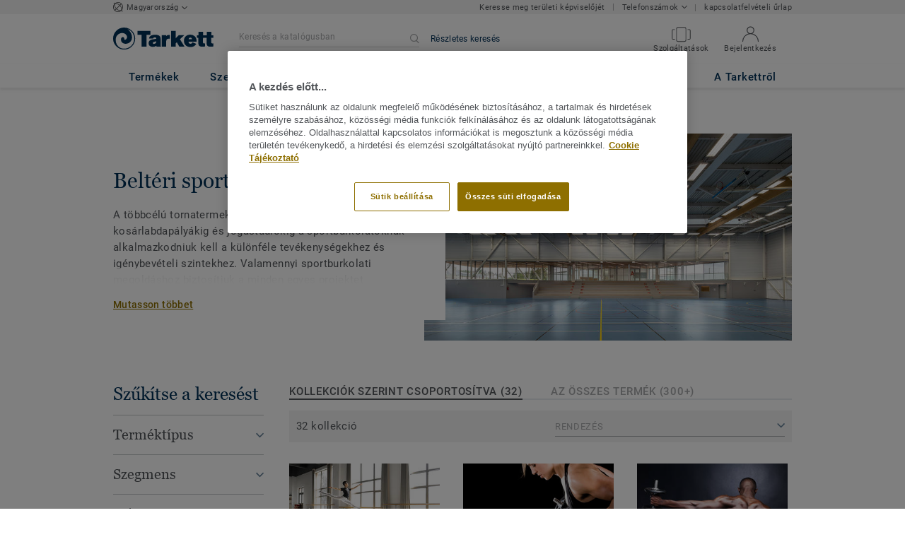

--- FILE ---
content_type: text/html; charset=UTF-8
request_url: https://www.tarkett.hu/hu_HU/kateg%C3%B3ria-emea_C01015-belteri-sportburkolat-megoldasok
body_size: 53703
content:

<!DOCTYPE html>
<html lang="hu"
        >
    <head>
        <title>            Sportburkolat megoldások
    </title>
        <link rel="icon" type="image/x-icon" href="/favicon.ico?v=2" />
        <meta charset="UTF-8" />
        <meta http-equiv="X-UA-Compatible" content="IE=edge">

                    <meta name="HandheldFriendly" content="True">
            <meta name="MobileOptimized" content="320">
                        <meta name="viewport" content="width=device-width, initial-scale=1, maximum-scale=1">
            <meta http-equiv="cleartype" content="on">
                    <meta name="description" content="                    Fedezze fel a sportpályák, többcélú edzőtermek, kosárlabdapályák, jógastúdiók és még sok más beltéri intézményi sportpadló-megoldások választékát.
            ">
        
                        <link rel="stylesheet" href="/js/compiled/default.78329af9.css?v1">
        
    <link rel="stylesheet" href="/js/compiled/category.f78ca8a3.css?v1">
    <link rel="stylesheet" href="/js/compiled/article.799cc9f0.css?v1">

                    <link href="https://media.tarkett-image.com" rel="preconnect">
        
            <link rel="canonical" href="https://www.tarkett.hu/hu_HU/kateg%C3%B3ria-emea_C01015-belteri-sportburkolat-megoldasok" />

                                                <script type="text/javascript" src="https://cdn.cookielaw.org/consent/e6995db6-78fd-4c32-9f8e-6f18acfa0c69/OtAutoBlock.js"></script>
<script
    type="text/javascript"
    src="https://cdn.cookielaw.org/scripttemplates/otSDKStub.js"
    document-language="1"
    charset="UTF-8"
    data-domain-script="e6995db6-78fd-4c32-9f8e-6f18acfa0c69"
    >
</script>
<script type="text/javascript" src="/js/lib/onetrust_script.js?v1"></script>
                        <script src="/js/lib/picturefill.min.js?v1" async></script>
            <script src="/js/lib/masonry.pkgd.min.js?v1" defer></script>
            <script>document.version = "v3196\n"</script>
                        <script>
    window.tarkettConfig = {
      loginUrl: '/hu_HU/login',
      damThumbnailsUrl: 'https://media.tarkett-image.com',
      defaultThumbnail: 'th800-placeholder.jpg',
    }
</script>
        
                    <noscript>
                <iframe src="//s2epqm9n.tarkett.hu/ns.html?id=GTM-WDP4QV" height="0" width="0" style="display:none;visibility:hidden"></iframe>
            </noscript>
            <script>
                                    const pageData = {
                  "country": "HU",
                  "context": "BtoB",
                  "pageCategory": "",
                  "webformType": "",
                  "environment": "prod",
                  "productNumber": "0",
                  "keywords": "",
                  "searchResults": ""
                };
                
    pageData.pageCategory = 'category_page';
    pageData.productCategory = 'Beltéri sportburkolat megoldások';
            </script>
                            <script
                    id="basket-gtm-script"
                    gtm-id="GTM-WDP4QV"
                    user-full-info-url="/hu_HU/get-user-full-information"
                    session-refresh-url="/hu_HU/session/refresh/__IS_INACTIVE__"
                    gtm-cdn-url="s2epqm9n.tarkett.hu"
                    src="/js/lib/basket-gtm.js?v1"
            >
            </script>
                    </head>
        <body data-env="prod" class="">
                    <div id="app-container" class="js-vis-grid container-fluid">
                                                                    <section ref="mainSection" class="main-section" id="main" role="main">
                    <twig-to-vuex
                        :locator-config="[]"
                        :feature-toggles="{&quot;accessories&quot;:true,&quot;account&quot;:true,&quot;authorize_sso&quot;:false,&quot;brand-logo&quot;:true,&quot;call_customer_service_on_obsolete&quot;:false,&quot;call_us&quot;:true,&quot;carbon-calculator-page&quot;:true,&quot;carbon-calculator-benefits&quot;:true,&quot;display_call_us_prefix&quot;:true,&quot;call_us_dach&quot;:false,&quot;call_us_johnsonite&quot;:false,&quot;call_us_footer&quot;:false,&quot;call_us_second_number&quot;:true,&quot;call_us_third_number&quot;:true,&quot;call_us_tandus&quot;:false,&quot;click_to_buy&quot;:false,&quot;collaterals&quot;:false,&quot;collection-count-on-segment-hub&quot;:true,&quot;collection-tab-first-on-category-page&quot;:true,&quot;contact-fields-mandatory&quot;:true,&quot;contact_page&quot;:false,&quot;dealer-locator&quot;:false,&quot;display-product-material-on-collection-page&quot;:false,&quot;display-only-one-category-on-collection-page&quot;:false,&quot;display_categories_on_brand_page&quot;:false,&quot;display-only-key-features-for-accessories-in-quickview&quot;:true,&quot;distributor_services_portal&quot;:false,&quot;elite-login&quot;:false,&quot;email_opt_in_opt_out&quot;:true,&quot;email_privacy_default_opt_in&quot;:false,&quot;entry-blocks&quot;:false,&quot;express-delivery&quot;:false,&quot;faq&quot;:false,&quot;general-inquiry-topic-find-retailer&quot;:false,&quot;general-inquiry-topic-press-release&quot;:true,&quot;general-inquiry-topic-job-opportunities&quot;:false,&quot;general-inquiry-topic-order-chain-set&quot;:false,&quot;general-inquiry-topic-order-book&quot;:false,&quot;general-inquiry-topic-meet-tarkett-sales-rep&quot;:true,&quot;general-inquiry-topic-sample-ordering&quot;:true,&quot;general-inquiry-topic-get-training&quot;:false,&quot;general-inquiry-topic-learn-re-start&quot;:true,&quot;general-inquiry-topic-order-product&quot;:false,&quot;find-us&quot;:true,&quot;find-us-cms-link&quot;:false,&quot;find-worldwide-website&quot;:false,&quot;footer-change-country&quot;:true,&quot;footer-market-links&quot;:false,&quot;general_inquiry&quot;:true,&quot;contact_form_footer&quot;:true,&quot;go_to_distributors&quot;:false,&quot;go_to_sales_rep&quot;:false,&quot;go_to_sales_rep_russia&quot;:false,&quot;help-center&quot;:true,&quot;link-to-serp-on-segment-hub&quot;:false,&quot;matching-collections&quot;:false,&quot;matching-products&quot;:false,&quot;multilingual-documents&quot;:false,&quot;news&quot;:true,&quot;order_online_with_cart&quot;:true,&quot;order_online_with_quotes&quot;:true,&quot;order_online_display_related_accessories&quot;:true,&quot;order_online_one_time_ship_to&quot;:true,&quot;pre-order&quot;:false,&quot;price-list&quot;:false,&quot;print-specs&quot;:false,&quot;qualtrics&quot;:true,&quot;quickship-delivery&quot;:false,&quot;quickship-page&quot;:false,&quot;quick-find-page&quot;:true,&quot;quickship-logo-in-header&quot;:false,&quot;quotation&quot;:true,&quot;quotation_redirects_to_contact&quot;:false,&quot;room-designer-segment&quot;:true,&quot;sales-rep-locator&quot;:false,&quot;sample-amount&quot;:false,&quot;sample-ordering&quot;:false,&quot;sample-ordering-for-accessories&quot;:false,&quot;sample-ordering-through-basket&quot;:true,&quot;sample-ordering-anonymous-checkout&quot;:true,&quot;sample-sku-from-sap&quot;:false,&quot;scroll-on-filter&quot;:false,&quot;segment-group&quot;:false,&quot;site-switch&quot;:true,&quot;tna-quickship-icon&quot;:false,&quot;public_webshop_link_in_footer&quot;:false,&quot;show_camera_button&quot;:false,&quot;show_camera_button_mobile&quot;:false,&quot;show-yandex-tag&quot;:false,&quot;my_account_webshop&quot;:false,&quot;recaptcha&quot;:true,&quot;delete_basket_route&quot;:false,&quot;basket_call_extended_timeout&quot;:false,&quot;display-offer-on-th&quot;:true,&quot;footer_multiple_links&quot;:false,&quot;postal-code-mandatory-in-address&quot;:true,&quot;address-field-mandatory-in-address&quot;:true,&quot;head-alternate-links&quot;:false,&quot;display-designer-on-demand&quot;:false,&quot;atp-shade-filter&quot;:false,&quot;we-chat-social-media&quot;:false,&quot;tech-specs-paragraph&quot;:false,&quot;quick-find-accessible-from-account&quot;:true,&quot;display-location-choice&quot;:false,&quot;shipping_instructions&quot;:true,&quot;shipping_instructions_text_mode&quot;:false,&quot;web_order_acknowledgement_email_attachment&quot;:true,&quot;self-service-account&quot;:false,&quot;ecomedes-link&quot;:false,&quot;redirect-segments-and-areas&quot;:false,&quot;redirect-categories&quot;:false,&quot;offer-configurable&quot;:true,&quot;request_price&quot;:false,&quot;minimum_order_quantity&quot;:true,&quot;display-internal-cookie-notification&quot;:false,&quot;order_history_carrier_information&quot;:true,&quot;login_alert_banner&quot;:false,&quot;revert_price_order_online&quot;:false,&quot;customer_invoice_pdf&quot;:true,&quot;display-similar-page&quot;:true,&quot;internal-similar-data&quot;:true,&quot;display-similar-link-on-quick-atp&quot;:false,&quot;send-minimum-quantity-to-similar&quot;:true,&quot;oo_mandatory_po_number&quot;:false,&quot;act_as&quot;:true,&quot;available_product_filter&quot;:true,&quot;orders_csv_export&quot;:true,&quot;automatic-geolocation&quot;:false,&quot;display-offer-link&quot;:false,&quot;merge-formatbox-price-offer-columns-medium-screens&quot;:false,&quot;category-page&quot;:false,&quot;display-dealer-locator&quot;:false,&quot;display-sales-rep&quot;:false,&quot;display-store-locator&quot;:false,&quot;stock-picking&quot;:true,&quot;sales-program&quot;:false,&quot;change-sold-to-ship-to-popin&quot;:true,&quot;get_quantity_in_sales_unit&quot;:false,&quot;sp_ready_for_customers&quot;:false,&quot;request-call-back&quot;:false,&quot;multi_stock_extension&quot;:true,&quot;create_claim&quot;:false,&quot;create_claim_with_multiple_products&quot;:false,&quot;claims-role-required&quot;:false,&quot;order_history_request_pdf_invoice&quot;:false,&quot;display-references&quot;:true,&quot;search_box_displayed&quot;:true,&quot;sustainability-blocks&quot;:true,&quot;featured-article&quot;:true,&quot;services-icon&quot;:true,&quot;access-to-products-through-cart&quot;:true,&quot;disable-links-to-sample-product-in-cart&quot;:true,&quot;display-portal-menu&quot;:true,&quot;access-to-products-through-quickfind-quickship-sales-program-list&quot;:true,&quot;access-to-products-through-order-history&quot;:true,&quot;access-links-to-sample-product-through-sample-orders&quot;:true,&quot;access-links-to-sample-product-in-cart&quot;:true,&quot;product-direct-url&quot;:true,&quot;quickship-require-quantity-for-atp&quot;:true,&quot;claims-page&quot;:false,&quot;quick-atp&quot;:true,&quot;hide-inventory-availability-message&quot;:true,&quot;quickship-max-order-quantity&quot;:false,&quot;order-history-on-line-payment-link&quot;:false,&quot;enhanced-user-registration&quot;:false,&quot;order-history-part-number&quot;:true,&quot;truck-weight-report&quot;:false,&quot;eco_contribution&quot;:false,&quot;enable-intercom-population-data&quot;:false,&quot;enable-pdf-export&quot;:true,&quot;expanded-sales-org&quot;:false,&quot;quick-order-page&quot;:false,&quot;display-collection-new-tag-category&quot;:true,&quot;display-collection-new-tag-mpp&quot;:true,&quot;tna-stock-picking-process&quot;:false,&quot;allow-shipping-instruction-updates&quot;:true,&quot;tna-address-format&quot;:false,&quot;chat-zendesk-widget&quot;:false,&quot;chat-zendesk-widget-allow-anonymous-users&quot;:false,&quot;display-accessory-link&quot;:false,&quot;tna_web_site_redirect&quot;:false,&quot;order-history-csv-export&quot;:false,&quot;lead-management-pathway&quot;:false,&quot;display-pricing-by-customer-group&quot;:false,&quot;shipped-complete-order&quot;:false,&quot;favorite-products&quot;:true,&quot;universal-order-search&quot;:false,&quot;online-payment-link-by-sales-org&quot;:false,&quot;stock-picking-required-for-roll-products&quot;:false,&quot;order-history-quick-find-cta&quot;:false,&quot;call-stock-check-related-accessories&quot;:false,&quot;sell-off-page&quot;:false,&quot;sell-off-page-menu-link&quot;:false,&quot;sell-off-products&quot;:false,&quot;sell-off-page-hide-inventory-availability-message&quot;:true,&quot;quick-find-collection-search&quot;:true,&quot;disable-country-select&quot;:false,&quot;account_general_inquiry_custom_fields&quot;:false,&quot;documentation-center-direct-url&quot;:true,&quot;portal-landing-page&quot;:false,&quot;order-history-order-report&quot;:true,&quot;order-history-documents&quot;:true,&quot;sku_cart_display_delivery_date&quot;:false,&quot;order_details_hide_sub_item_dates&quot;:false,&quot;product_custom_delivery_messages&quot;:false,&quot;order_history_view_documents_without_pricing&quot;:false,&quot;order_confirmation_pdf_display_dates&quot;:false,&quot;order_confirmation_pdf_display_quote&quot;:false,&quot;order_shipping_hide_address_changed_notification_message&quot;:false,&quot;order-history-default-settings&quot;:false,&quot;recombee&quot;:true,&quot;recombee-recommendation&quot;:true,&quot;use-sap-price-call&quot;:true,&quot;enable-sap-cache-price&quot;:true,&quot;force-sap-clear-cache-price&quot;:false,&quot;use-sap-check-stock-call&quot;:true,&quot;enable-sample-add-to-cart-from-format-table&quot;:false,&quot;order_confirmation_include_soldto_in_subject&quot;:false,&quot;display-stock-message-notification&quot;:true,&quot;remove-custom-assets-link&quot;:true,&quot;sample-submission-banner&quot;:true,&quot;mobile-app-deeplinking&quot;:false,&quot;enable_48_hour_reservation&quot;:false,&quot;about-tarkett-legacy&quot;:false,&quot;use-sap-shipping-instructions-call&quot;:false,&quot;core-category-on-registration-and-samples&quot;:false,&quot;disclaimer-text-on-contact-page&quot;:false,&quot;crm-sales-rep-search&quot;:true}"></twig-to-vuex>
                        <div class="tarkett-external">
                                                                
<template v-if="!isDesktop" v-cloak>
    <tk-header
        v-cloak
        :dropdown="dropdown"
        open-button-menu-translation="FELFEDEZÉS"
        close-button-menu-translation="BEZÁRÁS"
        basket-url="/hu_HU/basket-quantity"
        sku-cart-quantity-url="/hu_HU/sku-cart-quantity-and-batches"
        basket-no-item-translation="Önnek 0 db minta van a kosarában"
        basket-one-item-translation="Önnek 1 db minta van a kosarában"
        basket-multiple-items-translation="Önnek %basketCount% minta van a kosarában"
        basket-no-count-translation="Ugrás a kosárhoz"
        :basket-is-enabled="false"
        account-title-welcome="Üdvözöljük"
        @changedropdown="changeDropdown"
        :signout-link-data="{&quot;label&quot;:&quot;KIJELENTKEZ\u00c9S&quot;,&quot;path&quot;:&quot;\/hu_HU\/signout&quot;}"
        :account-is-enabled="true"
        :order-online-with-cart-is-enabled="true"
        :sample-ordering-is-enabled="false"
        :my-account-webshop-is-enabled="false"
        url-user-info="/hu_HU/user-infos-json"
        market-is-B2B="1"
        inline-template
    >
        <div
            class="header-container no-gutter"
            :style="{ 'display': 'block' }"
            @click="closeMenu"
        >
            <header
                id="header"
                class="header no-gutter header--full header--float--top"
                :class="{ 'scroll__header': scrollDown }"
            >
                
<nav
    :class="{ active: isDropdownOpen, 'scroll__header': scrollDown }"
    class="global-nav global-nav-B2B row hidden-lg"
>
    <act-as-message-banner
        :class="{ 'act-as-message-banner__hidden': isDropdownOpen }"
        class="act-as-message-banner"
    >
    </act-as-message-banner>
    <div class="global-nav__container col-xs-12">
        <div
            class="global-nav__item-container global-nav__item-container-left global-nav__item-container--trigger"
            id="top-nav-burger"
        >
            <template v-if="isMobileMenuOpen">
                <a
                @click.prevent="closeTab"
                class="global-nav__trigger ga-tracked"
                href="#global-nav-list"
                data-ga-category="menu"
                :data-ga-action="trackingPrefix + '_menu'"
                :data-ga-label="trackingPrefix + '_menu'"
                >
                    <close-mobile-icon
                            class="global-nav__trigger-icon global-nav__trigger-icon--close"
                            aria-hidden="true"
                    >
                    </close-mobile-icon>
                                            <span class="global-nav__trigger-text" v-text="menuText"></span>
                                    </a>
            </template>
            <a
                v-else
                @click.prevent="toggleMenu"
                class="global-nav__trigger ga-tracked"
                href="#global-nav-list"
                data-ga-category="menu"
                :data-ga-action="trackingPrefix + '_menu'"
                :data-ga-label="trackingPrefix + '_menu'"
            >
                <burger-menu-icon class="global-nav__trigger-icon" aria-hidden="true"></burger-menu-icon>
                                    <span class="global-nav__trigger-text" v-text="menuText"></span>
                            </a>
        </div>
        <div class="global-nav__item-container global-nav__item-container-middle">
            <a
                href="/hu_HU/"
                title="logo"
                class="global-nav__logo"
                :class="{ 'transparent': scrollDown }"
            >
                <picture class="">
                    <source srcset="/img/logo-large.svg?v1, /img/logo-large.svg?v1 2x" media="(min-width: 990px)">
                    <img
                        src="/img/logo-small-blue.svg?v1"
                        srcset="/img/logo-small-blue.svg?v1"
                        alt="Tarkett Logo"
                    >
                </picture>
            </a>
        </div>
        <ul
                class="icon-container global-nav__item-container-right"
                :class="{'global-nav__item-container-scrolled' : scrollDown, 'global-nav__item-container-scrolled-horizontal' : '' }"
        >
           <mobile-geolocate-link
               :business-card-data="{&quot;countryChoice&quot;:{&quot;country&quot;:&quot;Magyarorsz\u00e1g&quot;,&quot;countryTitle&quot;:&quot;V\u00e1lassza ki orsz\u00e1ga weboldal\u00e1t&quot;,&quot;countryBtnLabel&quot;:&quot;Ugr\u00e1s a weboldalra&quot;,&quot;chooseYourCountryLink&quot;:{&quot;label&quot;:&quot;V\u00e1ltoztassa meg az orsz\u00e1got&quot;,&quot;url&quot;:&quot;https:\/\/www.tarkett.com\/&quot;,&quot;options&quot;:{&quot;analytics&quot;:{&quot;category&quot;:&quot;header&quot;,&quot;action&quot;:&quot;business_card - click&quot;,&quot;label&quot;:&quot;go_to_jump_page&quot;}}},&quot;placeholderLabel&quot;:&quot;Orsz\u00e1g v\u00e1ltoztat\u00e1sa&quot;},&quot;details&quot;:{&quot;find_sales_rep&quot;:{&quot;label&quot;:&quot;&quot;,&quot;links&quot;:[{&quot;label&quot;:&quot;Keresse meg ter\u00fcleti k\u00e9pvisel\u0151j\u00e9t&quot;,&quot;url&quot;:&quot;\/hu_HU\/node\/find-our-sales-representative-7831&quot;,&quot;options&quot;:{&quot;analytics&quot;:{&quot;category&quot;:&quot;header&quot;,&quot;action&quot;:&quot;business_card - click&quot;,&quot;label&quot;:&quot;\/hu_HU\/node\/find-our-sales-representative-7831&quot;}}}],&quot;openInNewTab&quot;:false},&quot;contact_us&quot;:{&quot;label&quot;:&quot;Telefonsz\u00e1mok&quot;,&quot;links&quot;:[{&quot;label&quot;:&quot;Rendel\u00e9s&quot;,&quot;url&quot;:&quot;tel:0771 10 10 20&quot;,&quot;options&quot;:{&quot;analytics&quot;:{&quot;category&quot;:&quot;header&quot;,&quot;action&quot;:&quot;business_card - click&quot;,&quot;label&quot;:&quot;tel:0771 10 10 20&quot;}}},{&quot;label&quot;:&quot;K\u00f6zpont&quot;,&quot;url&quot;:&quot;tel:0771 25 19 00&quot;,&quot;options&quot;:{&quot;analytics&quot;:{&quot;category&quot;:&quot;header&quot;,&quot;action&quot;:&quot;business_card - click&quot;,&quot;label&quot;:&quot;tel:0771 25 19 00&quot;}}},{&quot;label&quot;:&quot;Country Manager&quot;,&quot;url&quot;:&quot;tel:+36205691039&quot;,&quot;options&quot;:{&quot;analytics&quot;:{&quot;category&quot;:&quot;header&quot;,&quot;action&quot;:&quot;business_card - click&quot;,&quot;label&quot;:&quot;tel:+36205691039&quot;}}}],&quot;openInNewTab&quot;:false},&quot;contact_us_form&quot;:{&quot;label&quot;:&quot;&quot;,&quot;links&quot;:[{&quot;label&quot;:&quot;kapcsolatfelv\u00e9teli \u0171rlap&quot;,&quot;url&quot;:&quot;\/hu_HU\/kapcsolat&quot;,&quot;options&quot;:{&quot;analytics&quot;:{&quot;category&quot;:&quot;header&quot;,&quot;action&quot;:&quot;business_card - click&quot;,&quot;label&quot;:&quot;\/hu_HU\/kapcsolat&quot;}}}],&quot;openInNewTab&quot;:false}},&quot;marketSwitch&quot;:null,&quot;switchLanguage&quot;:null,&quot;locationChoice&quot;:{&quot;displayLocationChoice&quot;:false,&quot;currentLocationDefault&quot;:&quot;Your Location&quot;,&quot;chooseYourLocationLabel&quot;:&quot;Choose your location&quot;,&quot;changeYourLocationLabel&quot;:&quot;Change your location&quot;,&quot;popupTranslations&quot;:{&quot;chooseLocationTitle&quot;:&quot;Choose your location&quot;,&quot;changeLocationTitle&quot;:&quot;Change your location&quot;,&quot;text&quot;:&quot;Check your location to see the offers, prices and availability of floor coverings and accessories in the stores of your city.&quot;,&quot;ctaConfirmLabel&quot;:&quot;Confirm location&quot;,&quot;backLabel&quot;:&quot;Bez\u00e1r\u00e1s&quot;,&quot;closePopinTitle&quot;:&quot;Bez\u00e1r\u00e1s&quot;,&quot;closePopinLabel&quot;:&quot;Bez\u00e1r\u00e1s&quot;,&quot;dropdownTitle&quot;:&quot;Your Location:&quot;,&quot;placeholder&quot;:&quot;Choose location&quot;}},&quot;countriesList&quot;:[{&quot;link&quot;:&quot;https:\/\/www.tarkett-asia.com\/en_RA\/&quot;,&quot;label&quot;:&quot;Afghanistan&quot;,&quot;buttonLabel&quot;:&quot;Go to the website&quot;,&quot;flag&quot;:&quot;afghanistan&quot;,&quot;value&quot;:&quot;country_id-af&quot;},{&quot;link&quot;:&quot;https:\/\/www.tarkett.hr\/&quot;,&quot;label&quot;:&quot;Albania&quot;,&quot;buttonLabel&quot;:&quot;Go to the website&quot;,&quot;flag&quot;:&quot;albania&quot;,&quot;value&quot;:&quot;country_id-al&quot;},{&quot;link&quot;:&quot;https:\/\/professionnels.tarkett.fr\/fr_FR\/expertise-bienvenue-chez-tarkett-international-619&quot;,&quot;label&quot;:&quot;Algeria&quot;,&quot;buttonLabel&quot;:&quot;Go to the website&quot;,&quot;flag&quot;:&quot;algeria&quot;,&quot;value&quot;:&quot;country_id-dz&quot;},{&quot;link&quot;:&quot;https:\/\/professionals.tarkett.com\/&quot;,&quot;label&quot;:&quot;Andorra&quot;,&quot;buttonLabel&quot;:&quot;Go to the website&quot;,&quot;flag&quot;:&quot;andorra&quot;,&quot;value&quot;:&quot;country_id-ad&quot;},{&quot;link&quot;:&quot;https:\/\/profissionais.tarkett.pt\/pt_PT\/&quot;,&quot;label&quot;:&quot;Angola&quot;,&quot;buttonLabel&quot;:&quot;Go to the website&quot;,&quot;flag&quot;:&quot;angola&quot;,&quot;value&quot;:&quot;country_id-ao&quot;},{&quot;link&quot;:&quot;https:\/\/tarkettlatam.com\/&quot;,&quot;label&quot;:&quot;Argentina&quot;,&quot;buttonLabel&quot;:&quot;Go to the website&quot;,&quot;flag&quot;:&quot;argentina&quot;,&quot;value&quot;:&quot;country_id-ar&quot;},{&quot;link&quot;:&quot;https:\/\/www.tarkett.hr\/&quot;,&quot;label&quot;:&quot;Armenia&quot;,&quot;buttonLabel&quot;:&quot;Go to the website&quot;,&quot;flag&quot;:&quot;armenia&quot;,&quot;value&quot;:&quot;country_id-am&quot;},{&quot;link&quot;:&quot;https:\/\/professionals.tarkett.com.au&quot;,&quot;label&quot;:&quot;Australia&quot;,&quot;buttonLabel&quot;:&quot;Go to the website&quot;,&quot;flag&quot;:&quot;australia&quot;,&quot;value&quot;:&quot;country_id-au&quot;},{&quot;link&quot;:&quot;https:\/\/boden.objekt.tarkett.de\/&quot;,&quot;label&quot;:&quot;Austria&quot;,&quot;buttonLabel&quot;:&quot;Go to the website&quot;,&quot;flag&quot;:&quot;austria&quot;,&quot;value&quot;:&quot;country_id-at&quot;},{&quot;link&quot;:&quot;https:\/\/www.tarkett.hr\/&quot;,&quot;label&quot;:&quot;Azerbaijan&quot;,&quot;buttonLabel&quot;:&quot;Go to the website&quot;,&quot;flag&quot;:&quot;azerbaijan&quot;,&quot;value&quot;:&quot;country_id-az&quot;},{&quot;link&quot;:&quot;https:\/\/www.tarkett-me.com\/en_ME\/&quot;,&quot;label&quot;:&quot;Bahrain&quot;,&quot;buttonLabel&quot;:&quot;Go to the website&quot;,&quot;flag&quot;:&quot;bahrain&quot;,&quot;value&quot;:&quot;country_id-bh&quot;},{&quot;link&quot;:&quot;https:\/\/www.tarkett-asia.com\/en_RA\/&quot;,&quot;label&quot;:&quot;Bangladish&quot;,&quot;buttonLabel&quot;:&quot;Go to the website&quot;,&quot;flag&quot;:&quot;bangladesh&quot;,&quot;value&quot;:&quot;country_id-bd&quot;},{&quot;link&quot;:&quot;https:\/\/professionals.tarkett.be\/&quot;,&quot;label&quot;:&quot;Belgium Dutch&quot;,&quot;buttonLabel&quot;:&quot;Ga naar de website&quot;,&quot;flag&quot;:&quot;belgium&quot;,&quot;value&quot;:&quot;country_id-nl_BE&quot;},{&quot;link&quot;:&quot;https:\/\/professionnels.tarkett.be\/&quot;,&quot;label&quot;:&quot;Belgium French&quot;,&quot;buttonLabel&quot;:&quot;Aller sur le site&quot;,&quot;flag&quot;:&quot;belgium&quot;,&quot;value&quot;:&quot;country_id-fr_BE&quot;},{&quot;link&quot;:&quot;https:\/\/professionnels.tarkett.fr\/fr_FR\/expertise-bienvenue-chez-tarkett-international-619&quot;,&quot;label&quot;:&quot;Benin&quot;,&quot;buttonLabel&quot;:&quot;Go to the website&quot;,&quot;flag&quot;:&quot;benin&quot;,&quot;value&quot;:&quot;country_id-bj&quot;},{&quot;link&quot;:&quot;https:\/\/www.tarkett-asia.com\/en_RA\/&quot;,&quot;label&quot;:&quot;Bhutan&quot;,&quot;buttonLabel&quot;:&quot;Go to the website&quot;,&quot;flag&quot;:&quot;bhutan&quot;,&quot;value&quot;:&quot;country_id-bt&quot;},{&quot;link&quot;:&quot;https:\/\/tarkettlatam.com\/peru&quot;,&quot;label&quot;:&quot;Bolivia&quot;,&quot;buttonLabel&quot;:&quot;Go to the website&quot;,&quot;flag&quot;:&quot;bolivia&quot;,&quot;value&quot;:&quot;country_id-bo&quot;},{&quot;link&quot;:&quot;https:\/\/www.tarkett.rs\/&quot;,&quot;label&quot;:&quot;Bosnia and Herzegovina&quot;,&quot;buttonLabel&quot;:&quot;Go to the website&quot;,&quot;flag&quot;:&quot;bosnia-and-herzegovina&quot;,&quot;value&quot;:&quot;country_id-ba&quot;},{&quot;link&quot;:&quot;https:\/\/professionals.tarkett.com\/en_EU\/expertise-welcome-to-tarkett-international-642&quot;,&quot;label&quot;:&quot;Botswana&quot;,&quot;buttonLabel&quot;:&quot;Go to the website&quot;,&quot;flag&quot;:&quot;botswana&quot;,&quot;value&quot;:&quot;country_id-bw&quot;},{&quot;link&quot;:&quot;https:\/\/www.tarkett.com.br\/&quot;,&quot;label&quot;:&quot;Brazil&quot;,&quot;buttonLabel&quot;:&quot;Go to the website&quot;,&quot;flag&quot;:&quot;brazil&quot;,&quot;value&quot;:&quot;country_id-br&quot;},{&quot;link&quot;:&quot;https:\/\/www.tarkett-asia.com\/en_RA\/&quot;,&quot;label&quot;:&quot;Brunei Darussalam&quot;,&quot;buttonLabel&quot;:&quot;Go to the website&quot;,&quot;flag&quot;:&quot;brunei-darussalam&quot;,&quot;value&quot;:&quot;country_id-bn&quot;},{&quot;link&quot;:&quot;https:\/\/www.tarkett.bg\/&quot;,&quot;label&quot;:&quot;Bulgaria&quot;,&quot;buttonLabel&quot;:&quot;Go to the website&quot;,&quot;flag&quot;:&quot;bulgaria&quot;,&quot;value&quot;:&quot;country_id-bg&quot;},{&quot;link&quot;:&quot;https:\/\/professionnels.tarkett.fr\/fr_FR\/expertise-bienvenue-chez-tarkett-international-619&quot;,&quot;label&quot;:&quot;Burkina Faso&quot;,&quot;buttonLabel&quot;:&quot;Go to the website&quot;,&quot;flag&quot;:&quot;burkina-faso&quot;,&quot;value&quot;:&quot;country_id-bf&quot;},{&quot;link&quot;:&quot;https:\/\/professionals.tarkett.com\/en_EU\/expertise-welcome-to-tarkett-international-642&quot;,&quot;label&quot;:&quot;Burundi&quot;,&quot;buttonLabel&quot;:&quot;Go to the website&quot;,&quot;flag&quot;:&quot;burundi&quot;,&quot;value&quot;:&quot;country_id-bi&quot;},{&quot;link&quot;:&quot;https:\/\/www.tarkett-asia.com\/en_RA\/&quot;,&quot;label&quot;:&quot;Cambodia&quot;,&quot;buttonLabel&quot;:&quot;Go to the website&quot;,&quot;flag&quot;:&quot;cambodia&quot;,&quot;value&quot;:&quot;country_id-ca&quot;},{&quot;link&quot;:&quot;https:\/\/professionnels.tarkett.fr\/fr_FR\/expertise-bienvenue-chez-tarkett-international-619&quot;,&quot;label&quot;:&quot;Cameroon&quot;,&quot;buttonLabel&quot;:&quot;Go to the website&quot;,&quot;flag&quot;:&quot;cameroon&quot;,&quot;value&quot;:&quot;country_id-cm&quot;},{&quot;link&quot;:&quot;https:\/\/professionnels.tarkett.ca\/fr_CA\/&quot;,&quot;label&quot;:&quot;Canada French&quot;,&quot;buttonLabel&quot;:&quot;Go to the website&quot;,&quot;flag&quot;:&quot;canada&quot;,&quot;value&quot;:&quot;country_id-fr_CA&quot;},{&quot;link&quot;:&quot;https:\/\/profissionais.tarkett.pt\/pt_PT\/&quot;,&quot;label&quot;:&quot;Cape Verde&quot;,&quot;buttonLabel&quot;:&quot;Go to the website&quot;,&quot;flag&quot;:&quot;cape-verde&quot;,&quot;value&quot;:&quot;country_id-cv&quot;},{&quot;link&quot;:&quot;https:\/\/professionnels.tarkett.fr\/fr_FR\/expertise-bienvenue-chez-tarkett-international-619&quot;,&quot;label&quot;:&quot;Central African Republic&quot;,&quot;buttonLabel&quot;:&quot;Go to the website&quot;,&quot;flag&quot;:&quot;central-african-republic&quot;,&quot;value&quot;:&quot;country_id-cf&quot;},{&quot;link&quot;:&quot;https:\/\/professionnels.tarkett.fr\/fr_FR\/expertise-bienvenue-chez-tarkett-international-619&quot;,&quot;label&quot;:&quot;Chad&quot;,&quot;buttonLabel&quot;:&quot;Go to the website&quot;,&quot;flag&quot;:&quot;chad&quot;,&quot;value&quot;:&quot;country_id-td&quot;},{&quot;link&quot;:&quot;https:\/\/tarkettlatam.com\/chile&quot;,&quot;label&quot;:&quot;Chile&quot;,&quot;buttonLabel&quot;:&quot;Go to the website&quot;,&quot;flag&quot;:&quot;chile&quot;,&quot;value&quot;:&quot;country_id-cl&quot;},{&quot;link&quot;:&quot;https:\/\/www.tarkett.cn\/zh_CN\/&quot;,&quot;label&quot;:&quot;China Mandarin&quot;,&quot;buttonLabel&quot;:&quot;Go to the website&quot;,&quot;flag&quot;:&quot;china&quot;,&quot;value&quot;:&quot;country_id-zh_CN&quot;},{&quot;link&quot;:&quot;https:\/\/tarkettlatam.com\/colombia&quot;,&quot;label&quot;:&quot;Colombia&quot;,&quot;buttonLabel&quot;:&quot;Go to the website&quot;,&quot;flag&quot;:&quot;colombia&quot;,&quot;value&quot;:&quot;country_id-co&quot;},{&quot;link&quot;:&quot;https:\/\/professionals.tarkett.com\/en_EU\/expertise-welcome-to-tarkett-international-642&quot;,&quot;label&quot;:&quot;Comoros&quot;,&quot;buttonLabel&quot;:&quot;Go to the website&quot;,&quot;flag&quot;:&quot;comoros&quot;,&quot;value&quot;:&quot;country_id-km&quot;},{&quot;link&quot;:&quot;https:\/\/tarkettlatam.com\/mexico&quot;,&quot;label&quot;:&quot;Costa Rica&quot;,&quot;buttonLabel&quot;:&quot;Go to the website&quot;,&quot;flag&quot;:&quot;costa-rica&quot;,&quot;value&quot;:&quot;country_id-cr&quot;},{&quot;link&quot;:&quot;https:\/\/www.tarkett.hr\/hr_HR\/&quot;,&quot;label&quot;:&quot;Croatia&quot;,&quot;buttonLabel&quot;:&quot;Go to the website&quot;,&quot;flag&quot;:&quot;croatia&quot;,&quot;value&quot;:&quot;country_id-hr_HR&quot;},{&quot;link&quot;:&quot;https:\/\/professionals.tarkett.gr\/en_GR\/&quot;,&quot;label&quot;:&quot;Cyprus&quot;,&quot;buttonLabel&quot;:&quot;\u039c\u0395\u03a4\u0391\u0392\u0395\u0399\u03a4\u0395 \u03a3\u03a4\u039f\u039d \u0399\u03a3\u03a4\u039f\u03a4\u039f\u03a0\u039f&quot;,&quot;flag&quot;:&quot;cyprus&quot;,&quot;value&quot;:&quot;country_id-cu&quot;},{&quot;link&quot;:&quot;https:\/\/objektove.tarkett.cz\/&quot;,&quot;label&quot;:&quot;Czech republic&quot;,&quot;buttonLabel&quot;:&quot;Go to the website&quot;,&quot;flag&quot;:&quot;czech-republic&quot;,&quot;value&quot;:&quot;country_id-cz&quot;},{&quot;link&quot;:&quot;https:\/\/professionnels.tarkett.fr\/fr_FR\/expertise-bienvenue-chez-tarkett-international-619&quot;,&quot;label&quot;:&quot;Democratic Republic of Congo (Kinshasa)&quot;,&quot;buttonLabel&quot;:&quot;Go to the website&quot;,&quot;flag&quot;:&quot;democratic-republic-of-congo&quot;,&quot;value&quot;:&quot;country_id-cd&quot;},{&quot;link&quot;:&quot;https:\/\/prof.tarkett.dk\/&quot;,&quot;label&quot;:&quot;Denmark&quot;,&quot;buttonLabel&quot;:&quot;G\u00e5 til hjemmesiden&quot;,&quot;flag&quot;:&quot;denmark&quot;,&quot;value&quot;:&quot;country_id-dk&quot;},{&quot;link&quot;:&quot;https:\/\/professionnels.tarkett.fr\/fr_FR\/expertise-bienvenue-chez-tarkett-international-619&quot;,&quot;label&quot;:&quot;Djibouti&quot;,&quot;buttonLabel&quot;:&quot;Go to the website&quot;,&quot;flag&quot;:&quot;djibouti&quot;,&quot;value&quot;:&quot;country_id-dj&quot;},{&quot;link&quot;:&quot;https:\/\/professionals.tarkett.com\/node\/2577&quot;,&quot;label&quot;:&quot;Dominican Republic&quot;,&quot;buttonLabel&quot;:&quot;Go to the website&quot;,&quot;flag&quot;:&quot;dominican-republic&quot;,&quot;value&quot;:&quot;country_id-do&quot;},{&quot;link&quot;:&quot;https:\/\/www.tarkett-asia.com\/en_RA\/&quot;,&quot;label&quot;:&quot;East Timor&quot;,&quot;buttonLabel&quot;:&quot;Go to the website&quot;,&quot;flag&quot;:&quot;east-timor&quot;,&quot;value&quot;:&quot;country_id-tp&quot;},{&quot;link&quot;:&quot;https:\/\/tarkettlatam.com\/peru&quot;,&quot;label&quot;:&quot;Ecuador&quot;,&quot;buttonLabel&quot;:&quot;Go to the website&quot;,&quot;flag&quot;:&quot;ecuador&quot;,&quot;value&quot;:&quot;country_id-ec&quot;},{&quot;link&quot;:&quot;https:\/\/www.tarkett-me.com\/en_ME\/&quot;,&quot;label&quot;:&quot;Egypt&quot;,&quot;buttonLabel&quot;:&quot;Go to the website&quot;,&quot;flag&quot;:&quot;egypt&quot;,&quot;value&quot;:&quot;country_id-eg&quot;},{&quot;link&quot;:&quot;https:\/\/professionnels.tarkett.fr\/fr_FR\/expertise-bienvenue-chez-tarkett-international-619&quot;,&quot;label&quot;:&quot;Equatorial Guinea&quot;,&quot;buttonLabel&quot;:&quot;Go to the website&quot;,&quot;flag&quot;:&quot;equatorial-guinea&quot;,&quot;value&quot;:&quot;country_id-gq&quot;},{&quot;link&quot;:&quot;https:\/\/www.tarkett-me.com\/en_ME\/&quot;,&quot;label&quot;:&quot;Eritrea&quot;,&quot;buttonLabel&quot;:&quot;Go to the website&quot;,&quot;flag&quot;:&quot;eritrea&quot;,&quot;value&quot;:&quot;country_id-er&quot;},{&quot;link&quot;:&quot;https:\/\/commercial.tarkett.ee\/&quot;,&quot;label&quot;:&quot;Estonia&quot;,&quot;buttonLabel&quot;:&quot;Go to the website&quot;,&quot;flag&quot;:&quot;estonia&quot;,&quot;value&quot;:&quot;country_id-ee&quot;},{&quot;link&quot;:&quot;https:\/\/www.tarkett-me.com\/en_ME\/&quot;,&quot;label&quot;:&quot;Ethiopia&quot;,&quot;buttonLabel&quot;:&quot;Go to the website&quot;,&quot;flag&quot;:&quot;ethiopia&quot;,&quot;value&quot;:&quot;country_id-et&quot;},{&quot;link&quot;:&quot;https:\/\/kohdemyynti-lattiat.tarkett.fi\/&quot;,&quot;label&quot;:&quot;Finland&quot;,&quot;buttonLabel&quot;:&quot;Siirry sivustolle&quot;,&quot;flag&quot;:&quot;finland&quot;,&quot;value&quot;:&quot;country_id-fi&quot;},{&quot;link&quot;:&quot;https:\/\/professionnels.tarkett.fr&quot;,&quot;label&quot;:&quot;French&quot;,&quot;buttonLabel&quot;:&quot;Aller sur le site&quot;,&quot;flag&quot;:&quot;france&quot;,&quot;value&quot;:&quot;country_id-fr&quot;},{&quot;link&quot;:&quot;https:\/\/professionnels.tarkett.fr\/node\/2839&quot;,&quot;label&quot;:&quot;French overseas&quot;,&quot;buttonLabel&quot;:&quot;Go to the website&quot;,&quot;flag&quot;:&quot;france&quot;,&quot;value&quot;:&quot;country_id-fr_ov&quot;},{&quot;link&quot;:&quot;https:\/\/professionnels.tarkett.fr\/fr_FR\/expertise-bienvenue-chez-tarkett-international-619&quot;,&quot;label&quot;:&quot;French Guiana&quot;,&quot;buttonLabel&quot;:&quot;Go to the website&quot;,&quot;flag&quot;:&quot;france&quot;,&quot;value&quot;:&quot;country_id-gf&quot;},{&quot;link&quot;:&quot;https:\/\/professionnels.tarkett.fr\/fr_FR\/expertise-bienvenue-chez-tarkett-international-619&quot;,&quot;label&quot;:&quot;Gabon&quot;,&quot;buttonLabel&quot;:&quot;Go to the website&quot;,&quot;flag&quot;:&quot;gabon&quot;,&quot;value&quot;:&quot;country_id-ga&quot;},{&quot;link&quot;:&quot;https:\/\/professionnels.tarkett.fr\/fr_FR\/expertise-bienvenue-chez-tarkett-international-619&quot;,&quot;label&quot;:&quot;Gambia&quot;,&quot;buttonLabel&quot;:&quot;Go to the website&quot;,&quot;flag&quot;:&quot;gambia&quot;,&quot;value&quot;:&quot;country_id-gm&quot;},{&quot;link&quot;:&quot;https:\/\/www.tarkett.hr\/&quot;,&quot;label&quot;:&quot;Georgia&quot;,&quot;buttonLabel&quot;:&quot;Go to the website&quot;,&quot;flag&quot;:&quot;georgia&quot;,&quot;value&quot;:&quot;country_id-ge&quot;},{&quot;link&quot;:&quot;https:\/\/boden.objekt.tarkett.de\/&quot;,&quot;label&quot;:&quot;Germany&quot;,&quot;buttonLabel&quot;:&quot;Besuchen Sie die Website&quot;,&quot;flag&quot;:&quot;germany&quot;,&quot;value&quot;:&quot;country_id-de&quot;},{&quot;link&quot;:&quot;https:\/\/professionals.tarkett.com\/en_EU\/expertise-welcome-to-tarkett-international-642&quot;,&quot;label&quot;:&quot;Ghana&quot;,&quot;buttonLabel&quot;:&quot;Go to the website&quot;,&quot;flag&quot;:&quot;ghana&quot;,&quot;value&quot;:&quot;country_id-gh&quot;},{&quot;link&quot;:&quot;https:\/\/professionals.tarkett.com\/&quot;,&quot;label&quot;:&quot;Gibraltar&quot;,&quot;buttonLabel&quot;:&quot;Go to the website&quot;,&quot;flag&quot;:&quot;gibraltar&quot;,&quot;value&quot;:&quot;country_id-gi&quot;},{&quot;link&quot;:&quot;https:\/\/professionals.tarkett.gr\/en_GR\/&quot;,&quot;label&quot;:&quot;Greece&quot;,&quot;buttonLabel&quot;:&quot;\u039c\u0395\u03a4\u0391\u0392\u0395\u0399\u03a4\u0395 \u03a3\u03a4\u039f\u039d \u0399\u03a3\u03a4\u039f\u03a4\u039f\u03a0\u039f&quot;,&quot;flag&quot;:&quot;greece&quot;,&quot;value&quot;:&quot;country_id-gr&quot;},{&quot;link&quot;:&quot;https:\/\/professionals.tarkett.com\/en_EU\/expertise-welcome-to-tarkett-international-642&quot;,&quot;label&quot;:&quot;Grenada&quot;,&quot;buttonLabel&quot;:&quot;Go to the website&quot;,&quot;flag&quot;:&quot;grenada&quot;,&quot;value&quot;:&quot;country_id-gd&quot;},{&quot;link&quot;:&quot;https:\/\/professionnels.tarkett.fr\/fr_FR\/expertise-bienvenue-chez-tarkett-international-619&quot;,&quot;label&quot;:&quot;Guadeloupe&quot;,&quot;buttonLabel&quot;:&quot;Go to the website&quot;,&quot;flag&quot;:&quot;france&quot;,&quot;value&quot;:&quot;country_id-gp&quot;},{&quot;link&quot;:&quot;https:\/\/professionnels.tarkett.fr\/fr_FR\/expertise-bienvenue-chez-tarkett-international-619&quot;,&quot;label&quot;:&quot;Guinea&quot;,&quot;buttonLabel&quot;:&quot;Go to the website&quot;,&quot;flag&quot;:&quot;guinea&quot;,&quot;value&quot;:&quot;country_id-gn&quot;},{&quot;link&quot;:&quot;https:\/\/professionnels.tarkett.fr\/fr_FR\/expertise-bienvenue-chez-tarkett-international-619&quot;,&quot;label&quot;:&quot;Guinea-Bissau&quot;,&quot;buttonLabel&quot;:&quot;Go to the website&quot;,&quot;flag&quot;:&quot;guinea-bissau&quot;,&quot;value&quot;:&quot;country_id-gw&quot;},{&quot;link&quot;:&quot;https:\/\/www.tarkett-asia.com\/en_RA\/&quot;,&quot;label&quot;:&quot;Hong Kong SAR&quot;,&quot;buttonLabel&quot;:&quot;Go to the website&quot;,&quot;flag&quot;:&quot;hong-kong&quot;,&quot;value&quot;:&quot;country_id-hk&quot;},{&quot;link&quot;:&quot;https:\/\/intezmenyi.tarkett.hu\/&quot;,&quot;label&quot;:&quot;Hungary&quot;,&quot;buttonLabel&quot;:&quot;Ugr\u00e1s a weboldalra&quot;,&quot;flag&quot;:&quot;hungary&quot;,&quot;value&quot;:&quot;country_id-hu&quot;},{&quot;link&quot;:&quot;https:\/\/professionals.tarkett.com\/&quot;,&quot;label&quot;:&quot;Iceland&quot;,&quot;buttonLabel&quot;:&quot;Go to the website&quot;,&quot;flag&quot;:&quot;iceland&quot;,&quot;value&quot;:&quot;country_id-is&quot;},{&quot;link&quot;:&quot;https:\/\/www.tarkett-asia.com\/en_RA\/&quot;,&quot;label&quot;:&quot;India&quot;,&quot;buttonLabel&quot;:&quot;Go to the website&quot;,&quot;flag&quot;:&quot;india&quot;,&quot;value&quot;:&quot;country_id-in&quot;},{&quot;link&quot;:&quot;https:\/\/www.tarkett-asia.com\/en_RA\/&quot;,&quot;label&quot;:&quot;Indonesia&quot;,&quot;buttonLabel&quot;:&quot;Go to the website&quot;,&quot;flag&quot;:&quot;indonesia&quot;,&quot;value&quot;:&quot;country_id-id&quot;},{&quot;link&quot;:&quot;https:\/\/www.tarkett-me.com\/en_ME\/&quot;,&quot;label&quot;:&quot;Iraq&quot;,&quot;buttonLabel&quot;:&quot;Go to the website&quot;,&quot;flag&quot;:&quot;iraq&quot;,&quot;value&quot;:&quot;country_id-iq&quot;},{&quot;link&quot;:&quot;https:\/\/professionals.tarkett.co.uk\/&quot;,&quot;label&quot;:&quot;Ireland&quot;,&quot;buttonLabel&quot;:&quot;Go to the website&quot;,&quot;flag&quot;:&quot;ireland&quot;,&quot;value&quot;:&quot;country_id-ie&quot;},{&quot;link&quot;:&quot;https:\/\/professionals.tarkett.com\/en_EU\/expertise-welcome-to-tarkett-international-642&quot;,&quot;label&quot;:&quot;Israel&quot;,&quot;buttonLabel&quot;:&quot;Go to the website&quot;,&quot;flag&quot;:&quot;israel&quot;,&quot;value&quot;:&quot;country_id-il&quot;},{&quot;link&quot;:&quot;https:\/\/professional.tarkett.it\/&quot;,&quot;label&quot;:&quot;Italy&quot;,&quot;buttonLabel&quot;:&quot;Vai al sito web&quot;,&quot;flag&quot;:&quot;italy&quot;,&quot;value&quot;:&quot;country_id-it&quot;},{&quot;link&quot;:&quot;https:\/\/professionnels.tarkett.fr\/fr_FR\/expertise-bienvenue-chez-tarkett-international-619&quot;,&quot;label&quot;:&quot;Ivory Coast&quot;,&quot;buttonLabel&quot;:&quot;Go to the website&quot;,&quot;flag&quot;:&quot;ivory-coast&quot;,&quot;value&quot;:&quot;country_id-ic&quot;},{&quot;link&quot;:&quot;https:\/\/www.tarkett-asia.com\/en_RA\/&quot;,&quot;label&quot;:&quot;Japan&quot;,&quot;buttonLabel&quot;:&quot;Go to the website&quot;,&quot;flag&quot;:&quot;japan&quot;,&quot;value&quot;:&quot;country_id-jp&quot;},{&quot;link&quot;:&quot;https:\/\/www.tarkett-me.com\/en_ME\/&quot;,&quot;label&quot;:&quot;Jordan&quot;,&quot;buttonLabel&quot;:&quot;Go to the website&quot;,&quot;flag&quot;:&quot;jordan&quot;,&quot;value&quot;:&quot;country_id-jo&quot;},{&quot;link&quot;:&quot;https:\/\/www.tarkett.kz\/ru_KZ\/&quot;,&quot;label&quot;:&quot;Kazakhstan&quot;,&quot;buttonLabel&quot;:&quot;\u041f\u0435\u0440\u0435\u0439\u0442\u0438 \u043d\u0430 \u0441\u0430\u0439\u0442&quot;,&quot;flag&quot;:&quot;kazakhstan&quot;,&quot;value&quot;:&quot;country_id-kz&quot;},{&quot;link&quot;:&quot;https:\/\/professionals.tarkett.com\/en_EU\/expertise-welcome-to-tarkett-international-642&quot;,&quot;label&quot;:&quot;Kenya&quot;,&quot;buttonLabel&quot;:&quot;Go to the website&quot;,&quot;flag&quot;:&quot;kenya&quot;,&quot;value&quot;:&quot;country_id-ke&quot;},{&quot;link&quot;:&quot;https:\/\/www.tarkett-me.com\/en_ME\/&quot;,&quot;label&quot;:&quot;Kuwait&quot;,&quot;buttonLabel&quot;:&quot;Go to the website&quot;,&quot;flag&quot;:&quot;kuwait&quot;,&quot;value&quot;:&quot;country_id-kw&quot;},{&quot;link&quot;:&quot;https:\/\/www.tarkett-asia.com\/en_RA\/&quot;,&quot;label&quot;:&quot;Laos&quot;,&quot;buttonLabel&quot;:&quot;Go to the website&quot;,&quot;flag&quot;:&quot;laos&quot;,&quot;value&quot;:&quot;country_id-la&quot;},{&quot;link&quot;:&quot;https:\/\/projekts.tarkett.lv\/&quot;,&quot;label&quot;:&quot;Latvia&quot;,&quot;buttonLabel&quot;:&quot;Go to the website&quot;,&quot;flag&quot;:&quot;latvia&quot;,&quot;value&quot;:&quot;country_id-lv&quot;},{&quot;link&quot;:&quot;https:\/\/www.tarkett-me.com\/en_ME\/&quot;,&quot;label&quot;:&quot;Lebanon&quot;,&quot;buttonLabel&quot;:&quot;Go to the website&quot;,&quot;flag&quot;:&quot;lebanon&quot;,&quot;value&quot;:&quot;country_id-lb&quot;},{&quot;link&quot;:&quot;https:\/\/professionals.tarkett.com\/en_EU\/expertise-welcome-to-tarkett-international-642&quot;,&quot;label&quot;:&quot;Lesotho&quot;,&quot;buttonLabel&quot;:&quot;Go to the website&quot;,&quot;flag&quot;:&quot;lesotho&quot;,&quot;value&quot;:&quot;country_id-ls&quot;},{&quot;link&quot;:&quot;https:\/\/professionnels.tarkett.fr\/fr_FR\/expertise-bienvenue-chez-tarkett-international-619&quot;,&quot;label&quot;:&quot;Liberia&quot;,&quot;buttonLabel&quot;:&quot;Go to the website&quot;,&quot;flag&quot;:&quot;liberia&quot;,&quot;value&quot;:&quot;country_id-lr&quot;},{&quot;link&quot;:&quot;https:\/\/www.tarkett-me.com\/en_ME\/&quot;,&quot;label&quot;:&quot;Libya&quot;,&quot;buttonLabel&quot;:&quot;Go to the website&quot;,&quot;flag&quot;:&quot;libya&quot;,&quot;value&quot;:&quot;country_id-ly&quot;},{&quot;link&quot;:&quot;https:\/\/profesionalams.tarkett.lt\/&quot;,&quot;label&quot;:&quot;Lithuania&quot;,&quot;buttonLabel&quot;:&quot;Eiti \u012f tinklap\u012f&quot;,&quot;flag&quot;:&quot;lithuania&quot;,&quot;value&quot;:&quot;country_id-lt&quot;},{&quot;link&quot;:&quot;https:\/\/professionals.tarkett.be\/&quot;,&quot;label&quot;:&quot;Luxemburg Dutch&quot;,&quot;buttonLabel&quot;:&quot;Go to the website&quot;,&quot;flag&quot;:&quot;luxembourg&quot;,&quot;value&quot;:&quot;country_id-lu_de&quot;},{&quot;link&quot;:&quot;https:\/\/professionnels.tarkett.be\/&quot;,&quot;label&quot;:&quot;Luxemburg French&quot;,&quot;buttonLabel&quot;:&quot;Go to the website&quot;,&quot;flag&quot;:&quot;luxembourg&quot;,&quot;value&quot;:&quot;country_id-lu_fr&quot;},{&quot;link&quot;:&quot;https:\/\/www.tarkett-asia.com\/en_RA\/&quot;,&quot;label&quot;:&quot;Macao SAR&quot;,&quot;buttonLabel&quot;:&quot;Go to the website&quot;,&quot;flag&quot;:&quot;macao&quot;,&quot;value&quot;:&quot;country_id-mo&quot;},{&quot;link&quot;:&quot;https:\/\/tarkett.rs\/english\/for-home&quot;,&quot;label&quot;:&quot;Macedonia&quot;,&quot;buttonLabel&quot;:&quot;Go to the website&quot;,&quot;flag&quot;:&quot;macedonia&quot;,&quot;value&quot;:&quot;country_id-mk&quot;},{&quot;link&quot;:&quot;https:\/\/professionnels.tarkett.fr\/fr_FR\/expertise-bienvenue-chez-tarkett-international-619&quot;,&quot;label&quot;:&quot;Madagascar&quot;,&quot;buttonLabel&quot;:&quot;Go to the website&quot;,&quot;flag&quot;:&quot;madagascar&quot;,&quot;value&quot;:&quot;country_id-mg&quot;},{&quot;link&quot;:&quot;https:\/\/professionals.tarkett.com\/en_EU\/expertise-welcome-to-tarkett-international-642&quot;,&quot;label&quot;:&quot;Malawi&quot;,&quot;buttonLabel&quot;:&quot;Go to the website&quot;,&quot;flag&quot;:&quot;malawi&quot;,&quot;value&quot;:&quot;country_id-mw&quot;},{&quot;link&quot;:&quot;https:\/\/www.tarkett-asia.com\/en_RA\/&quot;,&quot;label&quot;:&quot;Malaysia&quot;,&quot;buttonLabel&quot;:&quot;Go to the website&quot;,&quot;flag&quot;:&quot;malasya&quot;,&quot;value&quot;:&quot;country_id-my&quot;},{&quot;link&quot;:&quot;https:\/\/www.tarkett-asia.com\/en_RA\/&quot;,&quot;label&quot;:&quot;Maldives&quot;,&quot;buttonLabel&quot;:&quot;Go to the website&quot;,&quot;flag&quot;:&quot;maldives&quot;,&quot;value&quot;:&quot;country_id-mv&quot;},{&quot;link&quot;:&quot;https:\/\/professionnels.tarkett.fr\/fr_FR\/expertise-bienvenue-chez-tarkett-international-619&quot;,&quot;label&quot;:&quot;Mali&quot;,&quot;buttonLabel&quot;:&quot;Go to the website&quot;,&quot;flag&quot;:&quot;mali&quot;,&quot;value&quot;:&quot;country_id-ml&quot;},{&quot;link&quot;:&quot;https:\/\/professionals.tarkett.com\/&quot;,&quot;label&quot;:&quot;Malta&quot;,&quot;buttonLabel&quot;:&quot;Go to the website&quot;,&quot;flag&quot;:&quot;malta&quot;,&quot;value&quot;:&quot;country_id-mt&quot;},{&quot;link&quot;:&quot;https:\/\/professionnels.tarkett.fr\/fr_FR\/expertise-bienvenue-chez-tarkett-international-619&quot;,&quot;label&quot;:&quot;Martinique&quot;,&quot;buttonLabel&quot;:&quot;Go to the website&quot;,&quot;flag&quot;:&quot;france&quot;,&quot;value&quot;:&quot;country_id-mq&quot;},{&quot;link&quot;:&quot;https:\/\/professionnels.tarkett.fr\/fr_FR\/expertise-bienvenue-chez-tarkett-international-619&quot;,&quot;label&quot;:&quot;Mauritania&quot;,&quot;buttonLabel&quot;:&quot;Go to the website&quot;,&quot;flag&quot;:&quot;mauritania&quot;,&quot;value&quot;:&quot;country_id-mr&quot;},{&quot;link&quot;:&quot;https:\/\/professionals.tarkett.com\/en_EU\/expertise-welcome-to-tarkett-international-642&quot;,&quot;label&quot;:&quot;Mauritius&quot;,&quot;buttonLabel&quot;:&quot;Go to the website&quot;,&quot;flag&quot;:&quot;mauritius&quot;,&quot;value&quot;:&quot;country_id-mu&quot;},{&quot;link&quot;:&quot;https:\/\/professionnels.tarkett.fr\/fr_FR\/expertise-bienvenue-chez-tarkett-international-619&quot;,&quot;label&quot;:&quot;Mayotte&quot;,&quot;buttonLabel&quot;:&quot;Go to the website&quot;,&quot;flag&quot;:&quot;france&quot;,&quot;value&quot;:&quot;country_id-yt&quot;},{&quot;link&quot;:&quot;https:\/\/www.tarkett.com.mx&quot;,&quot;label&quot;:&quot;Mexico&quot;,&quot;buttonLabel&quot;:&quot;Go to the website&quot;,&quot;flag&quot;:&quot;mexico&quot;,&quot;value&quot;:&quot;country_id-mx&quot;},{&quot;link&quot;:&quot;https:\/\/tarkett.rs\/english\/for-home&quot;,&quot;label&quot;:&quot;Montenegro&quot;,&quot;buttonLabel&quot;:&quot;Go to the website&quot;,&quot;flag&quot;:&quot;montenegro&quot;,&quot;value&quot;:&quot;country_id-cs&quot;},{&quot;link&quot;:&quot;https:\/\/professionnels.tarkett.fr\/fr_FR\/expertise-bienvenue-chez-tarkett-international-619&quot;,&quot;label&quot;:&quot;Morocco&quot;,&quot;buttonLabel&quot;:&quot;Go to the website&quot;,&quot;flag&quot;:&quot;morocco&quot;,&quot;value&quot;:&quot;country_id-ma&quot;},{&quot;link&quot;:&quot;https:\/\/profissionais.tarkett.pt\/pt_PT\/&quot;,&quot;label&quot;:&quot;Mozambique&quot;,&quot;buttonLabel&quot;:&quot;Go to the website&quot;,&quot;flag&quot;:&quot;mozambique&quot;,&quot;value&quot;:&quot;country_id-mz&quot;},{&quot;link&quot;:&quot;https:\/\/www.tarkett-asia.com\/en_RA\/&quot;,&quot;label&quot;:&quot;Myanmar&quot;,&quot;buttonLabel&quot;:&quot;Go to the website&quot;,&quot;flag&quot;:&quot;myanmar&quot;,&quot;value&quot;:&quot;country_id-mm&quot;},{&quot;link&quot;:&quot;https:\/\/professionals.tarkett.com\/en_EU\/expertise-welcome-to-tarkett-international-642&quot;,&quot;label&quot;:&quot;Namibia&quot;,&quot;buttonLabel&quot;:&quot;Go to the website&quot;,&quot;flag&quot;:&quot;namibia&quot;,&quot;value&quot;:&quot;country_id-na&quot;},{&quot;link&quot;:&quot;https:\/\/www.tarkett-asia.com\/en_RA\/&quot;,&quot;label&quot;:&quot;Nepal&quot;,&quot;buttonLabel&quot;:&quot;Go to the website&quot;,&quot;flag&quot;:&quot;nepal&quot;,&quot;value&quot;:&quot;country_id-np&quot;},{&quot;link&quot;:&quot;https:\/\/vloeren.projecten.tarkett.nl\/&quot;,&quot;label&quot;:&quot;Netherlands&quot;,&quot;buttonLabel&quot;:&quot;Ga naar de website&quot;,&quot;flag&quot;:&quot;netherlands&quot;,&quot;value&quot;:&quot;country_id-nl&quot;},{&quot;link&quot;:&quot;https:\/\/professionals.tarkett.com\/en_EU\/expertise-welcome-to-tarkett-international-642&quot;,&quot;label&quot;:&quot;Netherlands Antilles&quot;,&quot;buttonLabel&quot;:&quot;Go to the website&quot;,&quot;flag&quot;:&quot;netherlands-antilles&quot;,&quot;value&quot;:&quot;country_id-an&quot;},{&quot;link&quot;:&quot;https:\/\/professionnels.tarkett.fr\/fr_FR\/expertise-bienvenue-chez-tarkett-international-619&quot;,&quot;label&quot;:&quot;New Caledonia&quot;,&quot;buttonLabel&quot;:&quot;Go to the website&quot;,&quot;flag&quot;:&quot;france&quot;,&quot;value&quot;:&quot;country_id-nc&quot;},{&quot;link&quot;:&quot;https:\/\/professionals.tarkett.com.au\/&quot;,&quot;label&quot;:&quot;New Zealand&quot;,&quot;buttonLabel&quot;:&quot;Go to the website&quot;,&quot;flag&quot;:&quot;new-zealand&quot;,&quot;value&quot;:&quot;country_id-nz&quot;},{&quot;link&quot;:&quot;https:\/\/professionals.tarkett.com\/en_EU\/expertise-welcome-to-tarkett-international-642&quot;,&quot;label&quot;:&quot;Nigeria&quot;,&quot;buttonLabel&quot;:&quot;Go to the website&quot;,&quot;flag&quot;:&quot;nigeria&quot;,&quot;value&quot;:&quot;country_id-ng&quot;},{&quot;link&quot;:&quot;https:\/\/prosjekt.tarkett.no\/&quot;,&quot;label&quot;:&quot;Norway&quot;,&quot;buttonLabel&quot;:&quot;Til hjemmesiden&quot;,&quot;flag&quot;:&quot;norway&quot;,&quot;value&quot;:&quot;country_id-no&quot;},{&quot;link&quot;:&quot;https:\/\/www.tarkett-me.com\/en_ME\/&quot;,&quot;label&quot;:&quot;Oman&quot;,&quot;buttonLabel&quot;:&quot;Go to the website&quot;,&quot;flag&quot;:&quot;oman&quot;,&quot;value&quot;:&quot;country_id-om&quot;},{&quot;link&quot;:&quot;https:\/\/www.tarkett-asia.com\/en_RA\/&quot;,&quot;label&quot;:&quot;Pakistan&quot;,&quot;buttonLabel&quot;:&quot;Go to the website&quot;,&quot;flag&quot;:&quot;pakistan&quot;,&quot;value&quot;:&quot;country_id-pk&quot;},{&quot;link&quot;:&quot;https:\/\/professionals.tarkett.com\/en_EU\/expertise-welcome-to-tarkett-international-642&quot;,&quot;label&quot;:&quot;Palestinian Territory, occupied&quot;,&quot;buttonLabel&quot;:&quot;Go to the website&quot;,&quot;flag&quot;:&quot;palestine&quot;,&quot;value&quot;:&quot;country_id-ps&quot;},{&quot;link&quot;:&quot;https:\/\/tarkettlatam.com\/peru&quot;,&quot;label&quot;:&quot;Panama&quot;,&quot;buttonLabel&quot;:&quot;Go to the website&quot;,&quot;flag&quot;:&quot;panama&quot;,&quot;value&quot;:&quot;country_id-pa&quot;},{&quot;link&quot;:&quot;https:\/\/professionals.tarkett.com.au\/&quot;,&quot;label&quot;:&quot;Papua New Guinea&quot;,&quot;buttonLabel&quot;:&quot;Go to the website&quot;,&quot;flag&quot;:&quot;papua-new-guinea&quot;,&quot;value&quot;:&quot;country_id-pg&quot;},{&quot;link&quot;:&quot;https:\/\/tarkettlatam.com\/paraguay&quot;,&quot;label&quot;:&quot;Paraguay&quot;,&quot;buttonLabel&quot;:&quot;Go to the website&quot;,&quot;flag&quot;:&quot;paraguay&quot;,&quot;value&quot;:&quot;country_id-py&quot;},{&quot;link&quot;:&quot;https:\/\/tarkettlatam.com\/peru&quot;,&quot;label&quot;:&quot;Peru&quot;,&quot;buttonLabel&quot;:&quot;Go to the website&quot;,&quot;flag&quot;:&quot;peru&quot;,&quot;value&quot;:&quot;country_id-pe&quot;},{&quot;link&quot;:&quot;https:\/\/www.tarkett-asia.com\/en_RA\/&quot;,&quot;label&quot;:&quot;Philippines&quot;,&quot;buttonLabel&quot;:&quot;Go to the website&quot;,&quot;flag&quot;:&quot;philippines&quot;,&quot;value&quot;:&quot;country_id-ph&quot;},{&quot;link&quot;:&quot;https:\/\/obiektowe.tarkett.pl\/pl_PL\/&quot;,&quot;label&quot;:&quot;Poland&quot;,&quot;buttonLabel&quot;:&quot;Przejd\u017a do strony&quot;,&quot;flag&quot;:&quot;poland&quot;,&quot;value&quot;:&quot;country_id-pl&quot;},{&quot;link&quot;:&quot;https:\/\/profissionais.tarkett.pt\/&quot;,&quot;label&quot;:&quot;Portugal&quot;,&quot;buttonLabel&quot;:&quot;Navegue at\u00e9 ao seu website&quot;,&quot;flag&quot;:&quot;portugal&quot;,&quot;value&quot;:&quot;country_id-pt&quot;},{&quot;link&quot;:&quot;https:\/\/www.tarkett-me.com\/en_ME\/&quot;,&quot;label&quot;:&quot;Qatar&quot;,&quot;buttonLabel&quot;:&quot;Go to the website&quot;,&quot;flag&quot;:&quot;qatar&quot;,&quot;value&quot;:&quot;country_id-qa&quot;},{&quot;link&quot;:&quot;https:\/\/professionnels.tarkett.fr\/fr_FR\/expertise-bienvenue-chez-tarkett-international-619&quot;,&quot;label&quot;:&quot;Republic of Congo (Brazzaville)&quot;,&quot;buttonLabel&quot;:&quot;Go to the website&quot;,&quot;flag&quot;:&quot;republic-of-the-congo&quot;,&quot;value&quot;:&quot;country_id-cg&quot;},{&quot;link&quot;:&quot;https:\/\/professionnels.tarkett.fr\/fr_FR\/expertise-bienvenue-chez-tarkett-international-619&quot;,&quot;label&quot;:&quot;Reunion&quot;,&quot;buttonLabel&quot;:&quot;Go to the website&quot;,&quot;flag&quot;:&quot;france&quot;,&quot;value&quot;:&quot;country_id-re&quot;},{&quot;link&quot;:&quot;https:\/\/www.tarkett.ro\/ro_RO\/&quot;,&quot;label&quot;:&quot;Romania&quot;,&quot;buttonLabel&quot;:&quot;Accesa\u021bi website-ul&quot;,&quot;flag&quot;:&quot;romania&quot;,&quot;value&quot;:&quot;country_id-ro&quot;},{&quot;link&quot;:&quot;https:\/\/www.tarkett.ru\/ru_RU\/&quot;,&quot;label&quot;:&quot;Russia&quot;,&quot;buttonLabel&quot;:&quot;\u041f\u0435\u0440\u0435\u0439\u0442\u0438 \u043d\u0430 \u0441\u0430\u0439\u0442&quot;,&quot;flag&quot;:&quot;russia&quot;,&quot;value&quot;:&quot;country_id-ru&quot;},{&quot;link&quot;:&quot;https:\/\/professionals.tarkett.com\/&quot;,&quot;label&quot;:&quot;Russia - Kaliningrad&quot;,&quot;buttonLabel&quot;:&quot;\u041f\u0435\u0440\u0435\u0439\u0442\u0438 \u043d\u0430 \u0441\u0430\u0439\u0442&quot;,&quot;flag&quot;:&quot;russia&quot;,&quot;value&quot;:&quot;country_id-ru_kgd&quot;},{&quot;link&quot;:&quot;https:\/\/professionals.tarkett.com\/en_EU\/expertise-welcome-to-tarkett-international-642&quot;,&quot;label&quot;:&quot;Rwanda&quot;,&quot;buttonLabel&quot;:&quot;Go to the website&quot;,&quot;flag&quot;:&quot;rwanda&quot;,&quot;value&quot;:&quot;country_id-rw&quot;},{&quot;link&quot;:&quot;https:\/\/professionals.tarkett.com\/en_EU\/expertise-welcome-to-tarkett-international-642&quot;,&quot;label&quot;:&quot;Saint Kitts and Nevis&quot;,&quot;buttonLabel&quot;:&quot;Go to the website&quot;,&quot;flag&quot;:&quot;saint-kitts-and-nevis&quot;,&quot;value&quot;:&quot;country_id-kn&quot;},{&quot;link&quot;:&quot;https:\/\/professionals.tarkett.com\/en_EU\/expertise-welcome-to-tarkett-international-642&quot;,&quot;label&quot;:&quot;Saint Lucia&quot;,&quot;buttonLabel&quot;:&quot;Go to the website&quot;,&quot;flag&quot;:&quot;united-kingdom&quot;,&quot;value&quot;:&quot;country_id-lc&quot;},{&quot;link&quot;:&quot;https:\/\/professionnels.tarkett.fr\/fr_FR\/expertise-bienvenue-chez-tarkett-international-619&quot;,&quot;label&quot;:&quot;Saint Pierre and Miquelon&quot;,&quot;buttonLabel&quot;:&quot;Go to the website&quot;,&quot;flag&quot;:&quot;france&quot;,&quot;value&quot;:&quot;country_id-pm&quot;},{&quot;link&quot;:&quot;https:\/\/www.tarkett-me.com\/en_ME\/&quot;,&quot;label&quot;:&quot;Saudi Arabia&quot;,&quot;buttonLabel&quot;:&quot;Go to the website&quot;,&quot;flag&quot;:&quot;saudi-arabia&quot;,&quot;value&quot;:&quot;country_id-sa&quot;},{&quot;link&quot;:&quot;https:\/\/professionnels.tarkett.fr\/fr_FR\/expertise-bienvenue-chez-tarkett-international-619&quot;,&quot;label&quot;:&quot;Senegal&quot;,&quot;buttonLabel&quot;:&quot;Go to the website&quot;,&quot;flag&quot;:&quot;senegal&quot;,&quot;value&quot;:&quot;country_id-sn&quot;},{&quot;link&quot;:&quot;https:\/\/www.tarkett.rs\/sr_RS\/&quot;,&quot;label&quot;:&quot;Serbia&quot;,&quot;buttonLabel&quot;:&quot;Go to the website&quot;,&quot;flag&quot;:&quot;serbia&quot;,&quot;value&quot;:&quot;country_id-sr&quot;},{&quot;link&quot;:&quot;https:\/\/professionals.tarkett.com\/en_EU\/expertise-welcome-to-tarkett-international-642&quot;,&quot;label&quot;:&quot;Seychelles&quot;,&quot;buttonLabel&quot;:&quot;Go to the website&quot;,&quot;flag&quot;:&quot;seychelles&quot;,&quot;value&quot;:&quot;country_id-sc&quot;},{&quot;link&quot;:&quot;https:\/\/professionnels.tarkett.fr\/fr_FR\/expertise-bienvenue-chez-tarkett-international-619&quot;,&quot;label&quot;:&quot;Sierra Leone&quot;,&quot;buttonLabel&quot;:&quot;Go to the website&quot;,&quot;flag&quot;:&quot;sierra-leone&quot;,&quot;value&quot;:&quot;country_id-sl&quot;},{&quot;link&quot;:&quot;https:\/\/www.tarkett-asia.com\/en_RA\/&quot;,&quot;label&quot;:&quot;Singapore&quot;,&quot;buttonLabel&quot;:&quot;Go to the website&quot;,&quot;flag&quot;:&quot;singapore&quot;,&quot;value&quot;:&quot;country_id-sg&quot;},{&quot;link&quot;:&quot;https:\/\/objektove.tarkett.cz\/cs_CZ\/&quot;,&quot;label&quot;:&quot;Slovakia&quot;,&quot;buttonLabel&quot;:&quot;Go to the website&quot;,&quot;flag&quot;:&quot;slovakia&quot;,&quot;value&quot;:&quot;country_id-sk&quot;},{&quot;link&quot;:&quot;https:\/\/tarkett.rs\/english\/for-home&quot;,&quot;label&quot;:&quot;Slovenia&quot;,&quot;buttonLabel&quot;:&quot;Go to the website&quot;,&quot;flag&quot;:&quot;slovenia&quot;,&quot;value&quot;:&quot;country_id-si&quot;},{&quot;link&quot;:&quot;https:\/\/www.tarkett-me.com\/en_ME\/&quot;,&quot;label&quot;:&quot;Somalia&quot;,&quot;buttonLabel&quot;:&quot;Go to the website&quot;,&quot;flag&quot;:&quot;somalia&quot;,&quot;value&quot;:&quot;country_id-so&quot;},{&quot;link&quot;:&quot;https:\/\/professionals.tarkett.com\/en_EU\/expertise-welcome-to-tarkett-international-642&quot;,&quot;label&quot;:&quot;South Africa&quot;,&quot;buttonLabel&quot;:&quot;Go to the website&quot;,&quot;flag&quot;:&quot;south-africa&quot;,&quot;value&quot;:&quot;country_id-za&quot;},{&quot;link&quot;:&quot;https:\/\/www.tarkett-asia.com\/en_RA\/&quot;,&quot;label&quot;:&quot;South Korea&quot;,&quot;buttonLabel&quot;:&quot;Go to the website&quot;,&quot;flag&quot;:&quot;south-korea&quot;,&quot;value&quot;:&quot;country_id-kr&quot;},{&quot;link&quot;:&quot;https:\/\/profesional.tarkett.es\/es_ES\/&quot;,&quot;label&quot;:&quot;Spain&quot;,&quot;buttonLabel&quot;:&quot;Ir a la p\u00e1gina web&quot;,&quot;flag&quot;:&quot;spain&quot;,&quot;value&quot;:&quot;country_id-es&quot;},{&quot;link&quot;:&quot;https:\/\/www.tarkett-asia.com\/en_RA\/&quot;,&quot;label&quot;:&quot;Sri Lanka&quot;,&quot;buttonLabel&quot;:&quot;Go to the website&quot;,&quot;flag&quot;:&quot;sri-lanka&quot;,&quot;value&quot;:&quot;country_id-lk&quot;},{&quot;link&quot;:&quot;https:\/\/professionals.tarkett.com\/en_EU\/expertise-welcome-to-tarkett-international-642&quot;,&quot;label&quot;:&quot;Swaziland&quot;,&quot;buttonLabel&quot;:&quot;Go to the website&quot;,&quot;flag&quot;:&quot;swaziland&quot;,&quot;value&quot;:&quot;country_id-sz&quot;},{&quot;link&quot;:&quot;https:\/\/proffs.tarkett.se\/sv_SE\/&quot;,&quot;label&quot;:&quot;Sweden&quot;,&quot;buttonLabel&quot;:&quot;Till hemsidan&quot;,&quot;flag&quot;:&quot;sweden&quot;,&quot;value&quot;:&quot;country_id-se&quot;},{&quot;link&quot;:&quot;https:\/\/boden.objekt.tarkett.de\/&quot;,&quot;label&quot;:&quot;Switzerland&quot;,&quot;buttonLabel&quot;:&quot;Go to the website&quot;,&quot;flag&quot;:&quot;switzerland&quot;,&quot;value&quot;:&quot;country_id-ch&quot;},{&quot;link&quot;:&quot;https:\/\/www.tarkett-asia.com\/en_RA\/&quot;,&quot;label&quot;:&quot;Taiwan&quot;,&quot;buttonLabel&quot;:&quot;Go to the website&quot;,&quot;flag&quot;:&quot;taiwan&quot;,&quot;value&quot;:&quot;country_id-tw&quot;},{&quot;link&quot;:&quot;https:\/\/professionals.tarkett.com\/en_EU\/expertise-welcome-to-tarkett-international-642&quot;,&quot;label&quot;:&quot;Tanzania&quot;,&quot;buttonLabel&quot;:&quot;Go to the website&quot;,&quot;flag&quot;:&quot;tanzania&quot;,&quot;value&quot;:&quot;country_id-tz&quot;},{&quot;link&quot;:&quot;https:\/\/www.tarkett-asia.com\/en_RA\/&quot;,&quot;label&quot;:&quot;Thailand&quot;,&quot;buttonLabel&quot;:&quot;Go to the website&quot;,&quot;flag&quot;:&quot;thailand&quot;,&quot;value&quot;:&quot;country_id-th&quot;},{&quot;link&quot;:&quot;https:\/\/professionnels.tarkett.fr\/fr_FR\/expertise-bienvenue-chez-tarkett-international-619&quot;,&quot;label&quot;:&quot;Togo&quot;,&quot;buttonLabel&quot;:&quot;Go to the website&quot;,&quot;flag&quot;:&quot;togo&quot;,&quot;value&quot;:&quot;country_id-tg&quot;},{&quot;link&quot;:&quot;https:\/\/tarkettlatam.com\/peru&quot;,&quot;label&quot;:&quot;Trinidad and Tobago&quot;,&quot;buttonLabel&quot;:&quot;Go to the website&quot;,&quot;flag&quot;:&quot;trinidad-and-tobago&quot;,&quot;value&quot;:&quot;country_id-tt&quot;},{&quot;link&quot;:&quot;https:\/\/professionnels.tarkett.fr\/fr_FR\/expertise-bienvenue-chez-tarkett-international-619&quot;,&quot;label&quot;:&quot;Tunisia&quot;,&quot;buttonLabel&quot;:&quot;Go to the website&quot;,&quot;flag&quot;:&quot;tunisia&quot;,&quot;value&quot;:&quot;country_id-tn&quot;},{&quot;link&quot;:&quot;https:\/\/ticari.tarkett.com.tr\/&quot;,&quot;label&quot;:&quot;Turkey&quot;,&quot;buttonLabel&quot;:&quot;Web sitesine gidin&quot;,&quot;flag&quot;:&quot;turkey&quot;,&quot;value&quot;:&quot;country_id-tr&quot;},{&quot;link&quot;:&quot;https:\/\/www.tarkett.ru\/solution\/professional\/&quot;,&quot;label&quot;:&quot;Turkmenistan&quot;,&quot;buttonLabel&quot;:&quot;Go to the website&quot;,&quot;flag&quot;:&quot;turkmenistan&quot;,&quot;value&quot;:&quot;country_id-tm&quot;},{&quot;link&quot;:&quot;https:\/\/professionals.tarkett.com\/en_EU\/expertise-welcome-to-tarkett-international-642&quot;,&quot;label&quot;:&quot;Uganda&quot;,&quot;buttonLabel&quot;:&quot;Go to the website&quot;,&quot;flag&quot;:&quot;uganda&quot;,&quot;value&quot;:&quot;country_id-ug&quot;},{&quot;link&quot;:&quot;https:\/\/www.tarkett.ua\/&quot;,&quot;label&quot;:&quot;Ukraine&quot;,&quot;buttonLabel&quot;:&quot;Go to the website&quot;,&quot;flag&quot;:&quot;ukraine&quot;,&quot;value&quot;:&quot;country_id-uk&quot;},{&quot;link&quot;:&quot;https:\/\/www.tarkett-me.com\/en_ME\/&quot;,&quot;label&quot;:&quot;United Arab Emirates&quot;,&quot;buttonLabel&quot;:&quot;Go to the website&quot;,&quot;flag&quot;:&quot;united-arab-emirates&quot;,&quot;value&quot;:&quot;country_id-ae&quot;},{&quot;link&quot;:&quot;https:\/\/professionals.tarkett.co.uk\/en_GB\/&quot;,&quot;label&quot;:&quot;United Kingdom&quot;,&quot;buttonLabel&quot;:&quot;Go to the website&quot;,&quot;flag&quot;:&quot;united-kingdom&quot;,&quot;value&quot;:&quot;country_id-gb&quot;},{&quot;link&quot;:&quot;https:\/\/portal.tarkett.com\/en_US\/&quot;,&quot;label&quot;:&quot;United States&quot;,&quot;buttonLabel&quot;:&quot;Go to the website&quot;,&quot;flag&quot;:&quot;united-states&quot;,&quot;value&quot;:&quot;country_id-us&quot;},{&quot;link&quot;:&quot;https:\/\/tarkettlatam.com\/uruguay&quot;,&quot;label&quot;:&quot;Uruguay&quot;,&quot;buttonLabel&quot;:&quot;Go to the website&quot;,&quot;flag&quot;:&quot;uruguay&quot;,&quot;value&quot;:&quot;country_id-uy&quot;},{&quot;link&quot;:&quot;https:\/\/www.tarkett.ru\/solution\/professional\/&quot;,&quot;label&quot;:&quot;Uzbekistan&quot;,&quot;buttonLabel&quot;:&quot;Go to the website&quot;,&quot;flag&quot;:&quot;uzbekistn&quot;,&quot;value&quot;:&quot;country_id-uz&quot;},{&quot;link&quot;:&quot;https:\/\/tarkettlatam.com\/venezuela&quot;,&quot;label&quot;:&quot;Venezuela&quot;,&quot;buttonLabel&quot;:&quot;Go to the website&quot;,&quot;flag&quot;:&quot;venezuela&quot;,&quot;value&quot;:&quot;country_id-ve&quot;},{&quot;link&quot;:&quot;https:\/\/www.tarkett-asia.com\/en_RA\/&quot;,&quot;label&quot;:&quot;Vietnam&quot;,&quot;buttonLabel&quot;:&quot;Go to the website&quot;,&quot;flag&quot;:&quot;vietnam&quot;,&quot;value&quot;:&quot;country_id-vn&quot;},{&quot;link&quot;:&quot;https:\/\/www.tarkett-me.com\/en_ME\/&quot;,&quot;label&quot;:&quot;Yemen&quot;,&quot;buttonLabel&quot;:&quot;Go to the website&quot;,&quot;flag&quot;:&quot;yemen&quot;,&quot;value&quot;:&quot;country_id-ye&quot;},{&quot;link&quot;:&quot;https:\/\/professionals.tarkett.com\/en_EU\/expertise-welcome-to-tarkett-international-642&quot;,&quot;label&quot;:&quot;Zambia&quot;,&quot;buttonLabel&quot;:&quot;Go to the website&quot;,&quot;flag&quot;:&quot;zambia&quot;,&quot;value&quot;:&quot;country_id-zm&quot;},{&quot;link&quot;:&quot;https:\/\/professionals.tarkett.com\/en_EU\/expertise-welcome-to-tarkett-international-642&quot;,&quot;label&quot;:&quot;Zimbabwe&quot;,&quot;buttonLabel&quot;:&quot;Go to the website&quot;,&quot;flag&quot;:&quot;zimbabwe&quot;,&quot;value&quot;:&quot;country_id-zw&quot;},{&quot;link&quot;:&quot;https:\/\/www.tarkettsportsindoor.eu\/en_TS&quot;,&quot;label&quot;:&quot;Tarkett Indoor Sports English&quot;,&quot;buttonLabel&quot;:&quot;Go to the website&quot;,&quot;flag&quot;:&quot;united-kingdom&quot;,&quot;value&quot;:&quot;country_id-en_TS&quot;}],&quot;showCountrySelector&quot;:true,&quot;regions&quot;:null,&quot;defaultRegion&quot;:null,&quot;topRegions&quot;:null}"
               :is-mobile-menu-open="isMobileMenuOpen"
               class="icon-container__geolocate"
           >
           </mobile-geolocate-link>
                        <li
                    v-if="!isMobileMenuOpen && !isLoggedIn"
                    class="icon-container__account"
                >
                    <a href="/hu_HU/login"
                       id="mobile_menu_log_in_link"
                       class="secondary-nav__account-link"
                       title="Bejelentkezés"
                    >
                        <user-icon
                            class="secondary-nav__account__icon"
                            aria-hidden="true"
                        >
                        </user-icon>
                    </a>
                </li>
                                                                                                                <li
                    v-if="!isMobileMenuOpen && !toggledSearch"
                    class="secondary-nav__search-container"
                >
                    <a @click.prevent="toggleSearch" href="#" id="display-top-nav-search-button">
                        <search-icon
                            class="secondary-nav__search-icon"
                            aria-hidden="true"
                        >
                        </search-icon>
                    </a>
                </li>
                <li
                    v-if="!isMobileMenuOpen && toggledSearch"
                    class="secondary-nav__search-close-container"
                >
                    <a @click.prevent="toggleSearch" href="#">
                        <close-icon
                            class="secondary-nav__close-icon"
                            aria-hidden="true"
                        >
                        </close-icon>
                    </a>
                </li>
                    </ul>
    </div>
            <div
            class="global-nav__second-line-search"
            :class="{ 'scroll__second-line': scrollDown && !toggledSearch }"
        >
            <typeahead
    inline-template
    src="/hu_HU/autocomplete?query=placeholder"
    :is-nav="true"
    thumbnail-base-path="https://media.tarkett-image.com/extra-small/"
    aladdin-thumbnails-url="https://media.tarkett-image.com/aladdin/thumbnail"
    placeholder-image="/img/placeholder-swatch.jpg?v1"
            :bind-prediction-container-to-overlay="true"
        :translations="{&quot;sku&quot;:&quot;Term\u00e9kek&quot;,&quot;product&quot;:&quot;Term\u00e9kek&quot;,&quot;collection&quot;:&quot;Kollekci\u00f3&quot;,&quot;category&quot;:&quot;Kateg\u00f3ri\u00e1k&quot;,&quot;segment&quot;:&quot;Szegmensek&quot;,&quot;document&quot;:&quot;Dokumentumok&quot;,&quot;color&quot;:&quot;Sz\u00ednek&quot;,&quot;pattern&quot;:&quot;Minta&quot;,&quot;brand&quot;:&quot;M\u00e1rka&quot;,&quot;seeAllResults&quot;:&quot;Az \u00f6sszes tal\u00e1lat megtekint\u00e9se&quot;}"
    search-products-path="/hu_HU/keres%C3%A9s/term%C3%A9kek"
    search-documents-path="/hu_HU/keres%C3%A9s/dokumentumok"
    search-all-path="/hu_HU/keres%C3%A9s/%C3%B6sszes"
    market="b2b"
    products-aggregations-endpoint="/hu_HU/search/products-json"
    documents-aggregations-endpoint="/hu_HU/search/documents-json"
    :search-by-image="false"
>
    <div
        class="in-page-search "
                    :class="{ 'in-page-search--by-image': displayName }"
                id="top-nav-search"
        v-on:keyup.down="down"
        v-on:keyup.up="up"
        v-on:keyup.up="enter"
    >
        <form name="search" method="get" action="/hu_HU/keres%C3%A9s/%C3%B6sszes" locale="hu_HU" market="b2b" class="ga-tracked-form" id="top-nav-mobile" @submit="onSubmit">

        <div class="in-page-search__input-container "
        >
            <div class="in-page-search__image-name-container" v-if="displayName">
                <div class="in-page-search__image-miniature">
                    <img :src="aladdinPicture"/>
                </div>
                <div class="in-page-search__image-full-name">
                    <tk-twig-to-vue-text
                            class="in-page-search__image-name"
                            :content="`${pictureName.name}`"
                            type="span"
                    >
                    </tk-twig-to-vue-text>

                    <tk-twig-to-vue-text
                            :content="`${pictureName.extension}`"
                            type="span"
                    >
                    </tk-twig-to-vue-text>
                </div>
                <button class="cta-close cta-close--small" aria-label="Close" @click.prevent="toggleDisplayName">
                    <span class="icon-close" aria-hidden="true"></span>
                </button>
            </div>
                                        <input type="search" id="search_body" name="search[body]" required="required" placeholder="Keresés a katalógusban" class="typeahead in-page-search__input form-control ga-tracked-form-submit" autocomplete="off" v-model="query" v-on:input="debouncedHandleInput" v-on:focus="focused = true" v-on:blur="debouncedUnFocus" data-ga-category="header" data-ga-action="search_box - enter" ref="searchBoxInput" />
                        <div class="in-page-search__submit-container">
                <button type="submit" class="in-page-search__submit" data-test="submit-search">
                    <search-icon
                            class="in-page-search__submit__icon"
                            aria-hidden="true"
                    >
                    </search-icon>
                </button>
            </div>
        </div>

        <!-- the list -->
        <autocomplete-container
            v-show="show"
            :redirect-to-serp="redirectToSerp"
            :raw-items="items"
            :translations="translations"
            :should-display-autocomplete-item-list="true"
            :show-camera-button="false"
            :query="query"
            :item-selected="itemSelected"
            @select-autocomplete-result="selectAutocompleteResult"
        ></autocomplete-container>

        </form>

            </div>
</typeahead>
        </div>
            <div
            class="global-nav__list-container col-xs-12"
            v-if="isMobileMenuOpen"
        >
                        <tk-mobile-menu
                inline-template
                :tab-data="[{&quot;title&quot;:&quot;EXPLORE APPLICATIONS&quot;,&quot;isOpen&quot;:&quot;true&quot;,&quot;sitemap&quot;:false,&quot;columns&quot;:[{&quot;title&quot;:&quot;Term\u00e9k t\u00edpusa szerint&quot;,&quot;mobileOnly&quot;:true,&quot;links&quot;:[{&quot;href&quot;:&quot;\/hu_HU\/kateg%C3%B3ria-emea_C01002-heterogen-pvc&quot;,&quot;label&quot;:&quot;Heterog\u00e9n PVC&quot;,&quot;transRequired&quot;:false},{&quot;href&quot;:&quot;\/hu_HU\/kateg%C3%B3ria-emea_C01001-homogen-pvc&quot;,&quot;label&quot;:&quot;Homog\u00e9n PVC&quot;,&quot;transRequired&quot;:false},{&quot;href&quot;:&quot;\/hu_HU\/kateg%C3%B3ria-emea_C01006-lvt&quot;,&quot;label&quot;:&quot;LVT&quot;,&quot;transRequired&quot;:false},{&quot;href&quot;:&quot;\/hu_HU\/kateg%C3%B3ria-emea_C01014-lakossagi-vinyl&quot;,&quot;label&quot;:&quot;Lakoss\u00e1gi Vinyl&quot;,&quot;transRequired&quot;:false},{&quot;href&quot;:&quot;\/hu_HU\/kateg%C3%B3ria-emea_C01010-linoleum&quot;,&quot;label&quot;:&quot;Lin\u00f3leum&quot;,&quot;transRequired&quot;:false},{&quot;href&quot;:&quot;\/hu_HU\/kateg%C3%B3ria-emea_C01003-pvc-mentes&quot;,&quot;label&quot;:&quot;PVC mentes&quot;,&quot;transRequired&quot;:false},{&quot;href&quot;:&quot;\/hu_HU\/kateg%C3%B3ria-emea_C01012-szalagparketta&quot;,&quot;label&quot;:&quot;Szalagparketta&quot;,&quot;transRequired&quot;:false},{&quot;href&quot;:&quot;\/hu_HU\/kateg%C3%B3ria-emea_C01044-laminate&quot;,&quot;label&quot;:&quot;Laminate&quot;,&quot;transRequired&quot;:false},{&quot;href&quot;:&quot;\/hu_HU\/kateg%C3%B3ria-emea_C01018-modulszonyegek&quot;,&quot;label&quot;:&quot;Modulsz\u0151nyegek&quot;,&quot;transRequired&quot;:false},{&quot;href&quot;:&quot;\/hu_HU\/kateg%C3%B3ria-emea_C01016-tekercses-szonyegek&quot;,&quot;label&quot;:&quot;Tekercses sz\u0151nyegek&quot;,&quot;transRequired&quot;:false},{&quot;href&quot;:&quot;\/hu_HU\/kateg%C3%B3ria-emea_C01046-nyomtatott-szonyegek&quot;,&quot;label&quot;:&quot;Nyomtatott sz\u0151nyegek&quot;,&quot;transRequired&quot;:false},{&quot;href&quot;:&quot;\/hu_HU\/kateg%C3%B3ria-emea_C01008-vizes-helyiseg-rendszerek&quot;,&quot;label&quot;:&quot;Vizes helyis\u00e9g rendszerek&quot;,&quot;transRequired&quot;:false},{&quot;href&quot;:&quot;\/hu_HU\/kateg%C3%B3ria-emea_C01005-biztonsagi-padlok&quot;,&quot;label&quot;:&quot;Biztons\u00e1gi padl\u00f3k&quot;,&quot;transRequired&quot;:false},{&quot;href&quot;:&quot;\/hu_HU\/kateg%C3%B3ria-emea_C01007-elektrosztatikus-vedelem&quot;,&quot;label&quot;:&quot;Elektrosztatikus v\u00e9delem&quot;,&quot;transRequired&quot;:false},{&quot;href&quot;:&quot;\/hu_HU\/kateg%C3%B3ria-emea_C01004-akusztikus-padlok&quot;,&quot;label&quot;:&quot;Akusztikus padl\u00f3k&quot;,&quot;transRequired&quot;:false},{&quot;href&quot;:&quot;\/hu_HU\/kateg%C3%B3ria-emea_C01009-falburkolatok&quot;,&quot;label&quot;:&quot;Falburkolatok&quot;,&quot;transRequired&quot;:false},{&quot;href&quot;:&quot;\/hu_HU\/kateg%C3%B3ria-emea_C01015-belteri-sportburkolat-megoldasok&quot;,&quot;label&quot;:&quot;Belt\u00e9ri sportburkolat megold\u00e1sok&quot;,&quot;transRequired&quot;:false},{&quot;href&quot;:&quot;\/hu_HU\/kateg%C3%B3ria-emea_C01072-circular-selection&quot;,&quot;label&quot;:&quot;Circular Selection&quot;,&quot;transRequired&quot;:false},{&quot;href&quot;:&quot;\/hu_HU\/kateg%C3%B3ria-emea_C01073-transportation&quot;,&quot;label&quot;:&quot;Transportation&quot;,&quot;transRequired&quot;:false},{&quot;href&quot;:&quot;\/hu_HU\/kateg%C3%B3ria-emea_C01033-stairs-solution&quot;,&quot;label&quot;:&quot;Stairs solution&quot;,&quot;transRequired&quot;:false},{&quot;href&quot;:&quot;\/hu_HU\/kateg%C3%B3ria-emea_C01039-hegesztozsinorok&quot;,&quot;label&quot;:&quot;Hegeszt\u0151zsin\u00f3rok&quot;,&quot;transRequired&quot;:false},{&quot;href&quot;:&quot;\/hu_HU\/kateg%C3%B3ria-emea_C01047-szegelylecek&quot;,&quot;label&quot;:&quot;Szeg\u00e9lyl\u00e9cek&quot;,&quot;transRequired&quot;:false},{&quot;href&quot;:&quot;\/hu_HU\/kateg%C3%B3ria-emea_C01040-alatetek&quot;,&quot;label&quot;:&quot;Al\u00e1t\u00e9tek&quot;,&quot;transRequired&quot;:false},{&quot;href&quot;:&quot;\/hu_HU\/kateg%C3%B3ria-emea_C01035-fektetes&quot;,&quot;label&quot;:&quot;Fektet\u00e9s&quot;,&quot;transRequired&quot;:false},{&quot;href&quot;:&quot;\/hu_HU\/kateg%C3%B3ria-emea_C01034-befejezo-munkak&quot;,&quot;label&quot;:&quot;Befejez\u0151 munk\u00e1k&quot;,&quot;transRequired&quot;:false},{&quot;href&quot;:&quot;\/hu_HU\/kateg%C3%B3ria-emea_C01048-vizes-helyiseg&quot;,&quot;label&quot;:&quot;Vizes helyis\u00e9g&quot;,&quot;transRequired&quot;:false},{&quot;href&quot;:&quot;\/hu_HU\/kateg%C3%B3ria-emea_C01049-sportburkolat-tartozekok&quot;,&quot;label&quot;:&quot;Sportburkolat tartoz\u00e9kok&quot;,&quot;transRequired&quot;:false},{&quot;href&quot;:&quot;\/hu_HU\/kateg%C3%B3ria-emea_C01011-all-accessories&quot;,&quot;label&quot;:&quot;All Accessories&quot;,&quot;transRequired&quot;:false}]},{&quot;title&quot;:&quot;Szegmens szerint&quot;,&quot;links&quot;:[{&quot;href&quot;:&quot;\/hu_HU\/szegmensek-felfedez%C3%A9se-egeszsegugy-es-idosgondozas&quot;,&quot;label&quot;:&quot;Eg\u00e9szs\u00e9g\u00fcgy \u00e9s id\u0151sgondoz\u00e1s&quot;,&quot;transRequired&quot;:false},{&quot;href&quot;:&quot;\/hu_HU\/szegmensek-felfedez%C3%A9se-oktatas&quot;,&quot;label&quot;:&quot;Oktat\u00e1s&quot;,&quot;transRequired&quot;:false},{&quot;href&quot;:&quot;\/hu_HU\/szegmensek-felfedez%C3%A9se-boltok-es-aruhazak&quot;,&quot;label&quot;:&quot;Boltok \u00e9s \u00e1ruh\u00e1zak&quot;,&quot;transRequired&quot;:false},{&quot;href&quot;:&quot;\/hu_HU\/szegmensek-felfedez%C3%A9se-vendeglatas-utazas-es-szabadido&quot;,&quot;label&quot;:&quot;Vend\u00e9gl\u00e1t\u00e1s, utaz\u00e1s \u00e9s szabadid\u0151&quot;,&quot;transRequired&quot;:false},{&quot;href&quot;:&quot;\/hu_HU\/szegmensek-felfedez%C3%A9se-otthonok&quot;,&quot;label&quot;:&quot;Otthonok&quot;,&quot;transRequired&quot;:false},{&quot;href&quot;:&quot;\/hu_HU\/szegmensek-felfedez%C3%A9se-munkahely&quot;,&quot;label&quot;:&quot;Munkahely&quot;,&quot;transRequired&quot;:false},{&quot;href&quot;:&quot;\/hu_HU\/szegmensek-felfedez%C3%A9se-sport-es-wellness&quot;,&quot;label&quot;:&quot;Sport \u00e9s wellness&quot;,&quot;transRequired&quot;:false},{&quot;href&quot;:&quot;\/hu_HU\/szegmensek-felfedez%C3%A9se-hajozas-legi-kozlekedes-es-szallitas&quot;,&quot;label&quot;:&quot;Haj\u00f3z\u00e1s, l\u00e9gi k\u00f6zleked\u00e9s \u00e9s sz\u00e1ll\u00edt\u00e1s&quot;,&quot;transRequired&quot;:false},{&quot;href&quot;:&quot;\/hu_HU\/szegmensek-felfedez%C3%A9se-ipar&quot;,&quot;label&quot;:&quot;Ipar&quot;,&quot;transRequired&quot;:false}]},{&quot;title&quot;:&quot;Sz\u00edn szerint&quot;,&quot;mobileOnly&quot;:true,&quot;links&quot;:[],&quot;menuType&quot;:&quot;color&quot;},{&quot;links&quot;:[{&quot;label&quot;:&quot;components.nav.see_all_case_studies&quot;,&quot;transRequired&quot;:true,&quot;path&quot;:&quot;reference_hub&quot;,&quot;sitemap&quot;:true,&quot;href&quot;:&quot;\/hu_HU\/tarkett-referenci%C3%A1k-felfedez%C3%A9se&quot;,&quot;translatedLabel&quot;:&quot;L\u00c1SD AZ \u00d6SSZES ESETTANULM\u00c1NYT&quot;}]}],&quot;order&quot;:10},{&quot;title&quot;:&quot;DOKUMENTUM LET\u00d6LT\u00c9SE&quot;,&quot;sitemap&quot;:false,&quot;columns&quot;:[{&quot;links&quot;:[{&quot;href&quot;:&quot;\/hu_HU\/keres%C3%A9s\/dokumentum-t%C3%A1r?search%5Bbody%5D=&amp;filter-doc-role%5B%5D=Adatlap&quot;,&quot;label&quot;:&quot;Adatlap&quot;,&quot;transRequired&quot;:false},{&quot;href&quot;:&quot;\/hu_HU\/keres%C3%A9s\/dokumentum-t%C3%A1r?search%5Bbody%5D=&amp;filter-doc-role%5B%5D=Fektet%C3%A9si%20%C3%BAtmutat%C3%B3&quot;,&quot;label&quot;:&quot;Fektet\u00e9si \u00fatmutat\u00f3&quot;,&quot;transRequired&quot;:false},{&quot;href&quot;:&quot;\/hu_HU\/keres%C3%A9s\/dokumentum-t%C3%A1r?search%5Bbody%5D=&amp;filter-doc-role%5B%5D=Bor%C3%ADt%C3%B3&quot;,&quot;label&quot;:&quot;Bor\u00edt\u00f3&quot;,&quot;transRequired&quot;:false},{&quot;href&quot;:&quot;\/hu_HU\/keres%C3%A9s\/dokumentum-t%C3%A1r?search%5Bbody%5D=&amp;filter-doc-role%5B%5D=Bross%C3%BAra&quot;,&quot;label&quot;:&quot;Bross\u00fara&quot;,&quot;transRequired&quot;:false},{&quot;href&quot;:&quot;\/hu_HU\/keres%C3%A9s\/dokumentum-t%C3%A1r?search%5Bbody%5D=&amp;filter-doc-role%5B%5D=DOP&quot;,&quot;label&quot;:&quot;DOP&quot;,&quot;transRequired&quot;:false},{&quot;href&quot;:&quot;\/hu_HU\/keres%C3%A9s\/dokumentum-t%C3%A1r?search%5Bbody%5D=&amp;filter-doc-role%5B%5D=Karbantart%C3%A1s&quot;,&quot;label&quot;:&quot;Karbantart\u00e1s&quot;,&quot;transRequired&quot;:false},{&quot;href&quot;:&quot;\/hu_HU\/keres%C3%A9s\/dokumentum-t%C3%A1r?search%5Bbody%5D=&amp;filter-doc-role%5B%5D=EPD&quot;,&quot;label&quot;:&quot;EPD&quot;,&quot;transRequired&quot;:false},{&quot;href&quot;:&quot;\/hu_HU\/keres%C3%A9s\/dokumentum-t%C3%A1r?search%5Bbody%5D=&amp;filter-doc-role%5B%5D=MHS%20&quot;,&quot;label&quot;:&quot;MHS &quot;,&quot;transRequired&quot;:false},{&quot;href&quot;:&quot;\/hu_HU\/keres%C3%A9s\/dokumentum-t%C3%A1r?search%5Bbody%5D=&amp;filter-doc-role%5B%5D=Tan%C3%BAs%C3%ADtv%C3%A1ny&quot;,&quot;label&quot;:&quot;Tan\u00fas\u00edtv\u00e1ny&quot;,&quot;transRequired&quot;:false},{&quot;href&quot;:&quot;\/hu_HU\/keres%C3%A9s\/dokumentum-t%C3%A1r?search%5Bbody%5D=&amp;filter-doc-role%5B%5D=Green%20Building%20Card&quot;,&quot;label&quot;:&quot;Green Building Card&quot;,&quot;transRequired&quot;:false}]}],&quot;order&quot;:20},{&quot;title&quot;:&quot;Inspir\u00e1ci\u00f3 &amp; Szolg\u00e1ltat\u00e1sok&quot;,&quot;columns&quot;:[{&quot;linkGroups&quot;:[{&quot;title&quot;:&quot;Inspir\u00e1ci\u00f3&quot;,&quot;links&quot;:[{&quot;label&quot;:&quot;Referenci\u00e1k &amp; Esettanulm\u00e1nyok&quot;,&quot;href&quot;:&quot;https:\/\/www.tarkett.hu\/hu_HU\/tarkett-referenci%C3%A1k-felfedez%C3%A9se&quot;},{&quot;label&quot;:&quot;Helyis\u00e9g tervez\u0151&quot;,&quot;href&quot;:&quot;https:\/\/www.tarkett.hu\/hu_HU\/node\/A-projektek-megjelen%C3%ADt%C3%A9se-7943&quot;},{&quot;label&quot;:&quot;Katal\u00f3gusunk&quot;,&quot;href&quot;:&quot;https:\/\/www.tarkett.hu\/hu_HU\/node\/katal%C3%B3gusunk-2020-2021-7944&quot;}]},{&quot;title&quot;:&quot;Testreszab\u00e1s&quot;,&quot;links&quot;:[{&quot;label&quot;:&quot;Testreszab\u00e1si szolg\u00e1ltat\u00e1sok&quot;,&quot;href&quot;:&quot;https:\/\/www.tarkett.hu\/hu_HU\/node\/Egyedi-ig\u00e9nyekre-vonatkoz\u00f3-szolg\u00e1ltat\u00e1saink-7946&quot;},{&quot;label&quot;:&quot;Floorcraft ultrahang-v\u00e1g\u00f3s tervez\u0151szolg\u00e1lat&quot;,&quot;href&quot;:&quot;https:\/\/www.tarkett.hu\/hu_HU\/node\/Tervezze-meg-testreszabott-padl\u00f3burkolat\u00e1t-a-Floorcraft-ultrahang-v\u00e1g\u00f3s-tervez\u0151szolg\u00e1lattal-8276&quot;}]},{&quot;title&quot;:&quot;M\u00e9g t\u00f6bb inspir\u00e1ci\u00f3&quot;,&quot;links&quot;:[{&quot;label&quot;:&quot;Instagram&quot;,&quot;href&quot;:&quot;https:\/\/www.instagram.com\/tarkettofficial\/&quot;},{&quot;label&quot;:&quot;Facebook&quot;,&quot;href&quot;:&quot;https:\/\/www.facebook.com\/TarkettMagyarorszag\/&quot;},{&quot;label&quot;:&quot;Twitter&quot;,&quot;href&quot;:&quot;https:\/\/twitter.com\/TarkettGroup&quot;},{&quot;label&quot;:&quot;Pinterest&quot;,&quot;href&quot;:&quot;https:\/\/www.pinterest.fr\/tarkettofficial\/&quot;},{&quot;label&quot;:&quot;LinkedIn&quot;,&quot;href&quot;:&quot;https:\/\/www.linkedin.com\/company\/tarkett\/&quot;}]},{&quot;title&quot;:&quot;T\u00e1mogat\u00e1s&quot;,&quot;links&quot;:[{&quot;label&quot;:&quot;S\u00fag\u00f3&quot;,&quot;href&quot;:&quot;https:\/\/www.tarkett.hu\/hu_HU\/%C3%BCgyf%C3%A9lszolg%C3%A1lat&quot;}]}],&quot;links&quot;:[]}],&quot;order&quot;:31,&quot;type&quot;:&quot;cms&quot;},{&quot;title&quot;:&quot;Fenntarthat\u00f3s\u00e1g&quot;,&quot;columns&quot;:[{&quot;linkGroups&quot;:[],&quot;links&quot;:[{&quot;label&quot;:&quot;Megk\u00f6zel\u00edt\u00e9s\u00fcnk&quot;,&quot;href&quot;:&quot;https:\/\/www.tarkett.hu\/hu_HU\/node\/megk%C3%B6zel%C3%ADt%C3%A9s%C3%BCnk-14469&quot;,&quot;transRequired&quot;:false,&quot;translatedLabel&quot;:&quot;&quot;},{&quot;label&quot;:&quot;K\u00f6rforg\u00e1sos gazdas\u00e1g&quot;,&quot;href&quot;:&quot;https:\/\/www.tarkett.hu\/hu_HU\/node\/K\u00f6rforg\u00e1sos-gazdas\u00e1g-10403&quot;,&quot;transRequired&quot;:false,&quot;translatedLabel&quot;:&quot;&quot;},{&quot;label&quot;:&quot;Kiv\u00e1l\u00f3 anyagok&quot;,&quot;href&quot;:&quot;https:\/\/www.tarkett.hu\/hu_HU\/node\/Kiv\u00e1l\u00f3-anyagok-10397&quot;,&quot;transRequired&quot;:false,&quot;translatedLabel&quot;:&quot;&quot;},{&quot;label&quot;:&quot;Belt\u00e9ri leveg\u0151min\u0151s\u00e9g&quot;,&quot;href&quot;:&quot;https:\/\/www.tarkett.hu\/hu_HU\/node\/Belt\u00e9ri-leveg\u0151min\u0151s\u00e9g-10400&quot;,&quot;transRequired&quot;:false,&quot;translatedLabel&quot;:&quot;&quot;}]}],&quot;order&quot;:32,&quot;type&quot;:&quot;cms&quot;},{&quot;title&quot;:&quot;A Tarkettr\u0151l&quot;,&quot;columns&quot;:[{&quot;linkGroups&quot;:[{&quot;title&quot;:&quot;R\u00f3lunk&quot;,&quot;links&quot;:[{&quot;label&quot;:&quot;Ismerje meg a Tarkett-et&quot;,&quot;href&quot;:&quot;https:\/\/www.tarkett.hu\/hu_HU\/node\/Inform\u00e1ci\u00f3k-a-Tarkett-r\u0151l-10744&quot;},{&quot;label&quot;:&quot;Innov\u00e1ci\u00f3&quot;,&quot;href&quot;:&quot;https:\/\/www.tarkett.hu\/hu_HU\/node\/Innov%C3%A1ci%C3%B3-a-j%C3%B6v%C5%91-padl%C3%B3burkolatai%C3%A9rt-7954&quot;}]},{&quot;title&quot;:&quot;INFORM\u00c1CI\u00d3&quot;,&quot;links&quot;:[{&quot;label&quot;:&quot;Legfrissebb h\u00edrek&quot;,&quot;href&quot;:&quot;https:\/\/www.tarkett.hu\/hu_HU\/legfrissebb-h%C3%ADrek&quot;},{&quot;label&quot;:&quot;Referencia Munk\u00e1k&quot;,&quot;href&quot;:&quot;https:\/\/www.tarkett.hu\/hu_HU\/tarkett-referenci%C3%A1k-felfedez%C3%A9se&quot;},{&quot;label&quot;:&quot;S\u00fag\u00f3&quot;,&quot;href&quot;:&quot;https:\/\/www.tarkett.hu\/hu_HU\/%C3%BCgyf%C3%A9lszolg%C3%A1lat&quot;}]},{&quot;title&quot;:&quot;Kapcsolat&quot;,&quot;links&quot;:[{&quot;label&quot;:&quot;\u00dcgyf\u00e9lszolg\u00e1lat&quot;,&quot;href&quot;:&quot;https:\/\/www.tarkett.hu\/hu_HU\/node\/%C3%9Cgyf%C3%A9lszolg%C3%A1lat-term%C3%A9k-el%C3%A9rhet%C5%91s%C3%A9g-7957&quot;},{&quot;label&quot;:&quot;Ter\u00fcleti K\u00e9pvisel\u0151ink&quot;,&quot;href&quot;:&quot;https:\/\/www.tarkett.hu\/hu_HU\/node\/Ter%C3%BCleti-K%C3%A9pvisel%C5%91ink-7973&quot;}]}],&quot;links&quot;:[]}],&quot;order&quot;:33,&quot;type&quot;:&quot;cms&quot;}]"
                                    :is-logged-in="isLoggedIn"
                    :user-first-name="userFirstName"
                    :user-last-name="userLastName"
                            >
                <div>
                    <div
                        v-show="activeTab !== 'contact-us'"
                                                    class="nav-header__container--no-language-switch"
                                            >
                                                <ul class="services-nav">
                                                                        <ul class="secondary-nav ">
                                <li class="secondary-nav__account" :class="{ 'secondary-nav__account--logged': isLoggedIn}">
        <div v-if="isLoggedIn">
            <tk-nav-account-icon-dropdown-open
                id="scrolled_top_dropdown_open"
                v-if="isDesktop"
            >
                <div class="secondary-nav__account-link pointer-cursor"
                    :title="iconAccountTitle">
                    <div class="icon user__icon" aria-hidden="true" v-if="isDesktop">
                        <?xml version="1.0" encoding="UTF-8" standalone="no"?>
<svg width="30px" height="30px" viewBox="0 0 30 30" version="1.1" xmlns="http://www.w3.org/2000/svg" xmlns:xlink="http://www.w3.org/1999/xlink">
    <g id="Symbols" stroke="none" stroke-width="1" fill="none" fill-rule="evenodd">
        <g id="::-primary-blue-bar-connected-user" transform="translate(-691.000000, -21.000000)">
            <g id="::-primary-blue-bar">
                <g id="user_signed" transform="translate(689.000000, 19.000000)">
                    <path d="M23.3,18.24 C19.6264955,15.149891 14.4952,14.4683943 10.1424642,16.4925237 C5.78972838,18.516653 3.00424523,22.8796468 3,27.68" id="Shape" stroke="#FFFFFF" stroke-width="1.6" stroke-linecap="round"></path>
                    <circle id="Oval" stroke="#FFFFFF" stroke-width="1.6" cx="16" cy="9.33" r="5.67"></circle>
                    <rect id="Rectangle-path" x="0" y="0" width="32" height="32"></rect>
                    <polyline id="Shape" stroke="#FFFFFF" stroke-width="1.6" stroke-linecap="round" points="20.5 24.5 23.5 27.5 29.5 21.5"></polyline>
                </g>
            </g>
        </g>
    </g>
</svg>
                    </div>
                    <account-icon-not-logged
                        v-else
                        class="secondary-nav__account-link__icon"
                        aria-hidden="true"
                    >
                    </account-icon-not-logged>
                    <div class="user__infos" v-if="userFirstName && userLastName" data-hj-suppress>
                        <tk-twig-to-vue-text
                                class="user__infos__item"
                                :content="`${userFirstName}`"
                                type="div"
                                data-test="user_infos_item"
                        >
                        </tk-twig-to-vue-text>

                        <tk-twig-to-vue-text
                                class="user__infos__item"
                                :content="`${userLastName}`"
                                type="div"
                        >
                        </tk-twig-to-vue-text>
                    </div>
                    <div class="user__infos" v-else>
                        <div class="user__infos__item" data-test="user_infos_item">Anonymous</div>
                    </div>
                </div>
            </tk-nav-account-icon-dropdown-open>
            <tk-nav-account-icon-dropdown
                :links-data="myAccountLinks"
                :signout-link-data="signoutLinkData"
            >
            </tk-nav-account-icon-dropdown>
        </div>
        <div v-if="!isLoggedIn" class="secondary-nav__account-able">
                            <tk-login-modal-opener id="scrolled_top_modal_opener" v-if="isDesktop">
                    <div class="login-modal__link">
                        <a
                            href="javascript:void(0)"
                            id="scrolled_top_log_in_link"
                            class="secondary-nav__account-link"
                            title="Bejelentkezés"
                        >
                            <span class="icon" aria-hidden="true"><?xml version="1.0" encoding="UTF-8" standalone="no"?>
<svg width="30px" height="30px" viewBox="0 0 30 30" version="1.1" xmlns="http://www.w3.org/2000/svg" xmlns:xlink="http://www.w3.org/1999/xlink">
    <g stroke="none" stroke-width="1" fill="none" fill-rule="evenodd">
        <g transform="translate(-692.000000, -22.000000)">
            <g>
                <g transform="translate(690.000000, 20.000000)">
                    <g>
                        <circle stroke="#FFFFFF" stroke-width="1.6" cx="15" cy="8.746875" r="5.315625"></circle>
                        <rect x="0" y="0" width="30" height="30"></rect>
                        <path d="M27.1875,26.25 C27.1875,19.5190296 21.7309704,14.0625 15,14.0625 C8.26902961,14.0625 2.8125,19.5190296 2.8125,26.25" stroke="#FFFFFF" stroke-width="1.6" stroke-linecap="round"></path>
                    </g>
                </g>
            </g>
        </g>
    </g>
</svg>
</span>
                            <div class="user__infos" data-test="header_account_icon">Fiókom</div>
                        </a>
                    </div>
                </tk-login-modal-opener>
                        <a
                href="/hu_HU/login"
                class="secondary-nav__account-link"
                title="Bejelentkezés"
                v-else
            >
               <account-icon-not-logged class="secondary-nav__account-link__icon" aria-hidden="true">
               </account-icon-not-logged>
               <span class="login-link">Bejelentkezés</span>
            </a>
        </div>
    </li>
                        </ul>
                                                                            <li id="accessibility_contact-us" class="dropdown-list__item services-nav__parent" @click.stop="openTab('contact-us')">
                                <a class="nav-service__link nav-services__container">
                                    <span
                                        class="nav-services__contact-us-link"
                                        data-behat-id="open_nav_contact_link"
                                        title="Lépjen kapcsolatba velünk"
                                    >
                                        <div class="nav-services__contact-us-link__icon-container">
                                            <contact-us-icon class="nav-services__contact-us-link__icon" aria-hidden="true">
                                           </contact-us-icon>
                                        </div>
                                                <span class="menu-label--contact_us menu-label--contact_us">
    Lépjen kapcsolatba velünk
  </span>

                                    </span>
                                </a>
                            </li>
                                                            
                                                    </ul>
                        <div class="global-nav__section-separator"></div>
                    </div>
                    <div class="global-nav-list-item-wrapper" v-show="activeTab === 'menu-home'">
                        <ul id="global-nav-list" class="global-nav-list">
                                                                                                <li>
    <a
        class="global-nav-list__link"
        @click.stop="openTab('EXPLORE\u0020APPLICATIONS')"
    >
        <span>EXPLORE APPLICATIONS</span>
    </a>
    <ul>
                                    <li>
                    <a class="global-nav-list__link global-nav-list__link--secondary" @click.stop="openTab('Termék típusa szerint')">
                        <span v-text="'Termék típusa szerint'"></span>
                    </a>
                </li>
                                                <li>
                    <a class="global-nav-list__link global-nav-list__link--secondary" @click.stop="openTab('Szegmens szerint')">
                        <span v-text="'Szegmens szerint'"></span>
                    </a>
                </li>
                                                <li>
                    <a class="global-nav-list__link global-nav-list__link--secondary" @click.stop="openTab('Szín szerint')">
                        <span v-text="'Szín szerint'"></span>
                    </a>
                </li>
                                            </ul>
</li>

                                                                    <li>
    <a
        class="global-nav-list__link"
        @click.stop="openTab('DOKUMENTUM\u0020LET\u00D6LT\u00C9SE')"
    >
        <span>DOKUMENTUM LETÖLTÉSE</span>
    </a>
    <ul>
                                </ul>
</li>

                                                                    <li>
    <a
        class="global-nav-list__link"
        @click.stop="openTab('Inspir\u00E1ci\u00F3\u0020\u0026\u0020Szolg\u00E1ltat\u00E1sok')"
    >
        <span>INSPIRÁCIÓ &amp; SZOLGÁLTATÁSOK</span>
    </a>
    <ul>
                                </ul>
</li>

                                                                    <li>
    <a
        class="global-nav-list__link"
        @click.stop="openTab('Fenntarthat\u00F3s\u00E1g')"
    >
        <span>FENNTARTHATÓSÁG</span>
    </a>
    <ul>
                                </ul>
</li>

                                                                    <li>
    <a
        class="global-nav-list__link"
        @click.stop="openTab('A\u0020Tarkettr\u0151l')"
    >
        <span>A TARKETTRŐL</span>
    </a>
    <ul>
                                </ul>
</li>

                                                                                    </ul>
                    </div>
                    <div class="dropdown-list__container"
                         v-show="activeTab === 'contact-us'">
                        <div class="dropdown-list__header" @click.stop="openTab('menu-home')">
                            <arrow-right-icon class="mobile-menu__subsection__link-group__arrow"></arrow-right-icon>
                            <span class=" dropdown-list__header-title">Lépjen kapcsolatba velünk</span>
                        </div>
                        <ul class="services-nav__child">
                                                                                    <li aria-labelledby="accessibility_contact_us">
                                <a
                                    href="/hu_HU/kapcsolat"
                                    class="ga-tracked"
                                    id="behat_services-nav__contact-us"
                                    data-ga-category="header"
                                    data-ga-action="go to contact us"
                                    data-ga-label="go to contact us"
                                >
                                    <span>Kapcsolatfelvételi űrlap</span>
                                </a>
                            </li>
                                                            <li aria-labelledby="accessibility_contact_us">
                                    <a
                                        href="tel:+(44) 800 3282115"
                                        class="ga-tracked"
                                        data-ga-category="header"
                                        data-ga-action="click to call"
                                        data-ga-label="click to call"
                                    >
                                        <span>Hívjon minket +36202484706</span>
                                    </a>
                                </li>
                                                                                        <li aria-labelledby="accessibility_contact_us">
                                    <a
                                            href="tel:0000"
                                            class="ga-tracked"
                                            data-ga-category="header"
                                            data-ga-action="click to call"
                                            data-ga-label="click to call"
                                    >
                                        <span>Huvudkontor: 0000</span>
                                    </a>
                                </li>
                                                                                                                                                                            <li aria-labelledby="accessibility_contact_us">
                                    <a
                                        href="/hu_HU/%C3%BCgyf%C3%A9lszolg%C3%A1lat"
                                        class="ga-tracked"
                                        data-ga-category="header"
                                        data-ga-action="go to help center"
                                        data-ga-label="go to help center"
                                    >
                                        <span>Súgó</span>
                                    </a>
                                </li>
                                                                                        <li aria-labelledby="accessibility_contact_us">
                                    <a
                                        href="/hu_HU/%C3%A1raj%C3%A1nlat-k%C3%A9r%C3%A9s"
                                        class="ga-tracked"
                                        id="behat_services-nav__quotation"
                                        data-ga-category="header"
                                        data-ga-action="get_a_quote"
                                        data-ga-label="get_a_quote"
                                    >
                                        <span>Ajánlatkérés</span>
                                    </a>
                                </li>
                                                                                </ul>
                    </div>
                    <tk-mobile-menu-subsection
                        :subsection-data="selectedSubsectionData"
                        @update:tab="activeTab = $event"
                        v-if="selectedSubsectionData && selectedSubsectionData.menuType !== 'color'"
                    >
                    </tk-mobile-menu-subsection>
                    <tk-mobile-menu-color-subsection
                        :subsection-data="selectedSubsectionData"
                        @update:tab="activeTab = $event"
                        search-endpoint="/hu_HU/search/products-aggregations-json"
                        serp-url="/hu_HU/keres%C3%A9s/term%C3%A9kek"
                        v-show="selectedSubsectionData && selectedSubsectionData.menuType === 'color'"
                    >
                    </tk-mobile-menu-color-subsection>
                    <div v-if="activeTab === 'menu-home'">
                        <footer-component
        :business-card-data="{&quot;countryChoice&quot;:{&quot;country&quot;:&quot;Magyarorsz\u00e1g&quot;,&quot;countryTitle&quot;:&quot;V\u00e1lassza ki orsz\u00e1ga weboldal\u00e1t&quot;,&quot;countryBtnLabel&quot;:&quot;Ugr\u00e1s a weboldalra&quot;,&quot;chooseYourCountryLink&quot;:{&quot;label&quot;:&quot;V\u00e1ltoztassa meg az orsz\u00e1got&quot;,&quot;url&quot;:&quot;https:\/\/www.tarkett.com\/&quot;,&quot;options&quot;:{&quot;analytics&quot;:{&quot;category&quot;:&quot;header&quot;,&quot;action&quot;:&quot;business_card - click&quot;,&quot;label&quot;:&quot;go_to_jump_page&quot;}}},&quot;placeholderLabel&quot;:&quot;Orsz\u00e1g v\u00e1ltoztat\u00e1sa&quot;},&quot;details&quot;:{&quot;find_sales_rep&quot;:{&quot;label&quot;:&quot;&quot;,&quot;links&quot;:[{&quot;label&quot;:&quot;Keresse meg ter\u00fcleti k\u00e9pvisel\u0151j\u00e9t&quot;,&quot;url&quot;:&quot;\/hu_HU\/node\/find-our-sales-representative-7831&quot;,&quot;options&quot;:{&quot;analytics&quot;:{&quot;category&quot;:&quot;header&quot;,&quot;action&quot;:&quot;business_card - click&quot;,&quot;label&quot;:&quot;\/hu_HU\/node\/find-our-sales-representative-7831&quot;}}}],&quot;openInNewTab&quot;:false},&quot;contact_us&quot;:{&quot;label&quot;:&quot;Telefonsz\u00e1mok&quot;,&quot;links&quot;:[{&quot;label&quot;:&quot;Rendel\u00e9s&quot;,&quot;url&quot;:&quot;tel:0771 10 10 20&quot;,&quot;options&quot;:{&quot;analytics&quot;:{&quot;category&quot;:&quot;header&quot;,&quot;action&quot;:&quot;business_card - click&quot;,&quot;label&quot;:&quot;tel:0771 10 10 20&quot;}}},{&quot;label&quot;:&quot;K\u00f6zpont&quot;,&quot;url&quot;:&quot;tel:0771 25 19 00&quot;,&quot;options&quot;:{&quot;analytics&quot;:{&quot;category&quot;:&quot;header&quot;,&quot;action&quot;:&quot;business_card - click&quot;,&quot;label&quot;:&quot;tel:0771 25 19 00&quot;}}},{&quot;label&quot;:&quot;Country Manager&quot;,&quot;url&quot;:&quot;tel:+36205691039&quot;,&quot;options&quot;:{&quot;analytics&quot;:{&quot;category&quot;:&quot;header&quot;,&quot;action&quot;:&quot;business_card - click&quot;,&quot;label&quot;:&quot;tel:+36205691039&quot;}}}],&quot;openInNewTab&quot;:false},&quot;contact_us_form&quot;:{&quot;label&quot;:&quot;&quot;,&quot;links&quot;:[{&quot;label&quot;:&quot;kapcsolatfelv\u00e9teli \u0171rlap&quot;,&quot;url&quot;:&quot;\/hu_HU\/kapcsolat&quot;,&quot;options&quot;:{&quot;analytics&quot;:{&quot;category&quot;:&quot;header&quot;,&quot;action&quot;:&quot;business_card - click&quot;,&quot;label&quot;:&quot;\/hu_HU\/kapcsolat&quot;}}}],&quot;openInNewTab&quot;:false}},&quot;marketSwitch&quot;:null,&quot;switchLanguage&quot;:null,&quot;locationChoice&quot;:{&quot;displayLocationChoice&quot;:false,&quot;currentLocationDefault&quot;:&quot;Your Location&quot;,&quot;chooseYourLocationLabel&quot;:&quot;Choose your location&quot;,&quot;changeYourLocationLabel&quot;:&quot;Change your location&quot;,&quot;popupTranslations&quot;:{&quot;chooseLocationTitle&quot;:&quot;Choose your location&quot;,&quot;changeLocationTitle&quot;:&quot;Change your location&quot;,&quot;text&quot;:&quot;Check your location to see the offers, prices and availability of floor coverings and accessories in the stores of your city.&quot;,&quot;ctaConfirmLabel&quot;:&quot;Confirm location&quot;,&quot;backLabel&quot;:&quot;Bez\u00e1r\u00e1s&quot;,&quot;closePopinTitle&quot;:&quot;Bez\u00e1r\u00e1s&quot;,&quot;closePopinLabel&quot;:&quot;Bez\u00e1r\u00e1s&quot;,&quot;dropdownTitle&quot;:&quot;Your Location:&quot;,&quot;placeholder&quot;:&quot;Choose location&quot;}},&quot;countriesList&quot;:[{&quot;link&quot;:&quot;https:\/\/www.tarkett-asia.com\/en_RA\/&quot;,&quot;label&quot;:&quot;Afghanistan&quot;,&quot;buttonLabel&quot;:&quot;Go to the website&quot;,&quot;flag&quot;:&quot;afghanistan&quot;,&quot;value&quot;:&quot;country_id-af&quot;},{&quot;link&quot;:&quot;https:\/\/www.tarkett.hr\/&quot;,&quot;label&quot;:&quot;Albania&quot;,&quot;buttonLabel&quot;:&quot;Go to the website&quot;,&quot;flag&quot;:&quot;albania&quot;,&quot;value&quot;:&quot;country_id-al&quot;},{&quot;link&quot;:&quot;https:\/\/professionnels.tarkett.fr\/fr_FR\/expertise-bienvenue-chez-tarkett-international-619&quot;,&quot;label&quot;:&quot;Algeria&quot;,&quot;buttonLabel&quot;:&quot;Go to the website&quot;,&quot;flag&quot;:&quot;algeria&quot;,&quot;value&quot;:&quot;country_id-dz&quot;},{&quot;link&quot;:&quot;https:\/\/professionals.tarkett.com\/&quot;,&quot;label&quot;:&quot;Andorra&quot;,&quot;buttonLabel&quot;:&quot;Go to the website&quot;,&quot;flag&quot;:&quot;andorra&quot;,&quot;value&quot;:&quot;country_id-ad&quot;},{&quot;link&quot;:&quot;https:\/\/profissionais.tarkett.pt\/pt_PT\/&quot;,&quot;label&quot;:&quot;Angola&quot;,&quot;buttonLabel&quot;:&quot;Go to the website&quot;,&quot;flag&quot;:&quot;angola&quot;,&quot;value&quot;:&quot;country_id-ao&quot;},{&quot;link&quot;:&quot;https:\/\/tarkettlatam.com\/&quot;,&quot;label&quot;:&quot;Argentina&quot;,&quot;buttonLabel&quot;:&quot;Go to the website&quot;,&quot;flag&quot;:&quot;argentina&quot;,&quot;value&quot;:&quot;country_id-ar&quot;},{&quot;link&quot;:&quot;https:\/\/www.tarkett.hr\/&quot;,&quot;label&quot;:&quot;Armenia&quot;,&quot;buttonLabel&quot;:&quot;Go to the website&quot;,&quot;flag&quot;:&quot;armenia&quot;,&quot;value&quot;:&quot;country_id-am&quot;},{&quot;link&quot;:&quot;https:\/\/professionals.tarkett.com.au&quot;,&quot;label&quot;:&quot;Australia&quot;,&quot;buttonLabel&quot;:&quot;Go to the website&quot;,&quot;flag&quot;:&quot;australia&quot;,&quot;value&quot;:&quot;country_id-au&quot;},{&quot;link&quot;:&quot;https:\/\/boden.objekt.tarkett.de\/&quot;,&quot;label&quot;:&quot;Austria&quot;,&quot;buttonLabel&quot;:&quot;Go to the website&quot;,&quot;flag&quot;:&quot;austria&quot;,&quot;value&quot;:&quot;country_id-at&quot;},{&quot;link&quot;:&quot;https:\/\/www.tarkett.hr\/&quot;,&quot;label&quot;:&quot;Azerbaijan&quot;,&quot;buttonLabel&quot;:&quot;Go to the website&quot;,&quot;flag&quot;:&quot;azerbaijan&quot;,&quot;value&quot;:&quot;country_id-az&quot;},{&quot;link&quot;:&quot;https:\/\/www.tarkett-me.com\/en_ME\/&quot;,&quot;label&quot;:&quot;Bahrain&quot;,&quot;buttonLabel&quot;:&quot;Go to the website&quot;,&quot;flag&quot;:&quot;bahrain&quot;,&quot;value&quot;:&quot;country_id-bh&quot;},{&quot;link&quot;:&quot;https:\/\/www.tarkett-asia.com\/en_RA\/&quot;,&quot;label&quot;:&quot;Bangladish&quot;,&quot;buttonLabel&quot;:&quot;Go to the website&quot;,&quot;flag&quot;:&quot;bangladesh&quot;,&quot;value&quot;:&quot;country_id-bd&quot;},{&quot;link&quot;:&quot;https:\/\/professionals.tarkett.be\/&quot;,&quot;label&quot;:&quot;Belgium Dutch&quot;,&quot;buttonLabel&quot;:&quot;Ga naar de website&quot;,&quot;flag&quot;:&quot;belgium&quot;,&quot;value&quot;:&quot;country_id-nl_BE&quot;},{&quot;link&quot;:&quot;https:\/\/professionnels.tarkett.be\/&quot;,&quot;label&quot;:&quot;Belgium French&quot;,&quot;buttonLabel&quot;:&quot;Aller sur le site&quot;,&quot;flag&quot;:&quot;belgium&quot;,&quot;value&quot;:&quot;country_id-fr_BE&quot;},{&quot;link&quot;:&quot;https:\/\/professionnels.tarkett.fr\/fr_FR\/expertise-bienvenue-chez-tarkett-international-619&quot;,&quot;label&quot;:&quot;Benin&quot;,&quot;buttonLabel&quot;:&quot;Go to the website&quot;,&quot;flag&quot;:&quot;benin&quot;,&quot;value&quot;:&quot;country_id-bj&quot;},{&quot;link&quot;:&quot;https:\/\/www.tarkett-asia.com\/en_RA\/&quot;,&quot;label&quot;:&quot;Bhutan&quot;,&quot;buttonLabel&quot;:&quot;Go to the website&quot;,&quot;flag&quot;:&quot;bhutan&quot;,&quot;value&quot;:&quot;country_id-bt&quot;},{&quot;link&quot;:&quot;https:\/\/tarkettlatam.com\/peru&quot;,&quot;label&quot;:&quot;Bolivia&quot;,&quot;buttonLabel&quot;:&quot;Go to the website&quot;,&quot;flag&quot;:&quot;bolivia&quot;,&quot;value&quot;:&quot;country_id-bo&quot;},{&quot;link&quot;:&quot;https:\/\/www.tarkett.rs\/&quot;,&quot;label&quot;:&quot;Bosnia and Herzegovina&quot;,&quot;buttonLabel&quot;:&quot;Go to the website&quot;,&quot;flag&quot;:&quot;bosnia-and-herzegovina&quot;,&quot;value&quot;:&quot;country_id-ba&quot;},{&quot;link&quot;:&quot;https:\/\/professionals.tarkett.com\/en_EU\/expertise-welcome-to-tarkett-international-642&quot;,&quot;label&quot;:&quot;Botswana&quot;,&quot;buttonLabel&quot;:&quot;Go to the website&quot;,&quot;flag&quot;:&quot;botswana&quot;,&quot;value&quot;:&quot;country_id-bw&quot;},{&quot;link&quot;:&quot;https:\/\/www.tarkett.com.br\/&quot;,&quot;label&quot;:&quot;Brazil&quot;,&quot;buttonLabel&quot;:&quot;Go to the website&quot;,&quot;flag&quot;:&quot;brazil&quot;,&quot;value&quot;:&quot;country_id-br&quot;},{&quot;link&quot;:&quot;https:\/\/www.tarkett-asia.com\/en_RA\/&quot;,&quot;label&quot;:&quot;Brunei Darussalam&quot;,&quot;buttonLabel&quot;:&quot;Go to the website&quot;,&quot;flag&quot;:&quot;brunei-darussalam&quot;,&quot;value&quot;:&quot;country_id-bn&quot;},{&quot;link&quot;:&quot;https:\/\/www.tarkett.bg\/&quot;,&quot;label&quot;:&quot;Bulgaria&quot;,&quot;buttonLabel&quot;:&quot;Go to the website&quot;,&quot;flag&quot;:&quot;bulgaria&quot;,&quot;value&quot;:&quot;country_id-bg&quot;},{&quot;link&quot;:&quot;https:\/\/professionnels.tarkett.fr\/fr_FR\/expertise-bienvenue-chez-tarkett-international-619&quot;,&quot;label&quot;:&quot;Burkina Faso&quot;,&quot;buttonLabel&quot;:&quot;Go to the website&quot;,&quot;flag&quot;:&quot;burkina-faso&quot;,&quot;value&quot;:&quot;country_id-bf&quot;},{&quot;link&quot;:&quot;https:\/\/professionals.tarkett.com\/en_EU\/expertise-welcome-to-tarkett-international-642&quot;,&quot;label&quot;:&quot;Burundi&quot;,&quot;buttonLabel&quot;:&quot;Go to the website&quot;,&quot;flag&quot;:&quot;burundi&quot;,&quot;value&quot;:&quot;country_id-bi&quot;},{&quot;link&quot;:&quot;https:\/\/www.tarkett-asia.com\/en_RA\/&quot;,&quot;label&quot;:&quot;Cambodia&quot;,&quot;buttonLabel&quot;:&quot;Go to the website&quot;,&quot;flag&quot;:&quot;cambodia&quot;,&quot;value&quot;:&quot;country_id-ca&quot;},{&quot;link&quot;:&quot;https:\/\/professionnels.tarkett.fr\/fr_FR\/expertise-bienvenue-chez-tarkett-international-619&quot;,&quot;label&quot;:&quot;Cameroon&quot;,&quot;buttonLabel&quot;:&quot;Go to the website&quot;,&quot;flag&quot;:&quot;cameroon&quot;,&quot;value&quot;:&quot;country_id-cm&quot;},{&quot;link&quot;:&quot;https:\/\/professionnels.tarkett.ca\/fr_CA\/&quot;,&quot;label&quot;:&quot;Canada French&quot;,&quot;buttonLabel&quot;:&quot;Go to the website&quot;,&quot;flag&quot;:&quot;canada&quot;,&quot;value&quot;:&quot;country_id-fr_CA&quot;},{&quot;link&quot;:&quot;https:\/\/profissionais.tarkett.pt\/pt_PT\/&quot;,&quot;label&quot;:&quot;Cape Verde&quot;,&quot;buttonLabel&quot;:&quot;Go to the website&quot;,&quot;flag&quot;:&quot;cape-verde&quot;,&quot;value&quot;:&quot;country_id-cv&quot;},{&quot;link&quot;:&quot;https:\/\/professionnels.tarkett.fr\/fr_FR\/expertise-bienvenue-chez-tarkett-international-619&quot;,&quot;label&quot;:&quot;Central African Republic&quot;,&quot;buttonLabel&quot;:&quot;Go to the website&quot;,&quot;flag&quot;:&quot;central-african-republic&quot;,&quot;value&quot;:&quot;country_id-cf&quot;},{&quot;link&quot;:&quot;https:\/\/professionnels.tarkett.fr\/fr_FR\/expertise-bienvenue-chez-tarkett-international-619&quot;,&quot;label&quot;:&quot;Chad&quot;,&quot;buttonLabel&quot;:&quot;Go to the website&quot;,&quot;flag&quot;:&quot;chad&quot;,&quot;value&quot;:&quot;country_id-td&quot;},{&quot;link&quot;:&quot;https:\/\/tarkettlatam.com\/chile&quot;,&quot;label&quot;:&quot;Chile&quot;,&quot;buttonLabel&quot;:&quot;Go to the website&quot;,&quot;flag&quot;:&quot;chile&quot;,&quot;value&quot;:&quot;country_id-cl&quot;},{&quot;link&quot;:&quot;https:\/\/www.tarkett.cn\/zh_CN\/&quot;,&quot;label&quot;:&quot;China Mandarin&quot;,&quot;buttonLabel&quot;:&quot;Go to the website&quot;,&quot;flag&quot;:&quot;china&quot;,&quot;value&quot;:&quot;country_id-zh_CN&quot;},{&quot;link&quot;:&quot;https:\/\/tarkettlatam.com\/colombia&quot;,&quot;label&quot;:&quot;Colombia&quot;,&quot;buttonLabel&quot;:&quot;Go to the website&quot;,&quot;flag&quot;:&quot;colombia&quot;,&quot;value&quot;:&quot;country_id-co&quot;},{&quot;link&quot;:&quot;https:\/\/professionals.tarkett.com\/en_EU\/expertise-welcome-to-tarkett-international-642&quot;,&quot;label&quot;:&quot;Comoros&quot;,&quot;buttonLabel&quot;:&quot;Go to the website&quot;,&quot;flag&quot;:&quot;comoros&quot;,&quot;value&quot;:&quot;country_id-km&quot;},{&quot;link&quot;:&quot;https:\/\/tarkettlatam.com\/mexico&quot;,&quot;label&quot;:&quot;Costa Rica&quot;,&quot;buttonLabel&quot;:&quot;Go to the website&quot;,&quot;flag&quot;:&quot;costa-rica&quot;,&quot;value&quot;:&quot;country_id-cr&quot;},{&quot;link&quot;:&quot;https:\/\/www.tarkett.hr\/hr_HR\/&quot;,&quot;label&quot;:&quot;Croatia&quot;,&quot;buttonLabel&quot;:&quot;Go to the website&quot;,&quot;flag&quot;:&quot;croatia&quot;,&quot;value&quot;:&quot;country_id-hr_HR&quot;},{&quot;link&quot;:&quot;https:\/\/professionals.tarkett.gr\/en_GR\/&quot;,&quot;label&quot;:&quot;Cyprus&quot;,&quot;buttonLabel&quot;:&quot;\u039c\u0395\u03a4\u0391\u0392\u0395\u0399\u03a4\u0395 \u03a3\u03a4\u039f\u039d \u0399\u03a3\u03a4\u039f\u03a4\u039f\u03a0\u039f&quot;,&quot;flag&quot;:&quot;cyprus&quot;,&quot;value&quot;:&quot;country_id-cu&quot;},{&quot;link&quot;:&quot;https:\/\/objektove.tarkett.cz\/&quot;,&quot;label&quot;:&quot;Czech republic&quot;,&quot;buttonLabel&quot;:&quot;Go to the website&quot;,&quot;flag&quot;:&quot;czech-republic&quot;,&quot;value&quot;:&quot;country_id-cz&quot;},{&quot;link&quot;:&quot;https:\/\/professionnels.tarkett.fr\/fr_FR\/expertise-bienvenue-chez-tarkett-international-619&quot;,&quot;label&quot;:&quot;Democratic Republic of Congo (Kinshasa)&quot;,&quot;buttonLabel&quot;:&quot;Go to the website&quot;,&quot;flag&quot;:&quot;democratic-republic-of-congo&quot;,&quot;value&quot;:&quot;country_id-cd&quot;},{&quot;link&quot;:&quot;https:\/\/prof.tarkett.dk\/&quot;,&quot;label&quot;:&quot;Denmark&quot;,&quot;buttonLabel&quot;:&quot;G\u00e5 til hjemmesiden&quot;,&quot;flag&quot;:&quot;denmark&quot;,&quot;value&quot;:&quot;country_id-dk&quot;},{&quot;link&quot;:&quot;https:\/\/professionnels.tarkett.fr\/fr_FR\/expertise-bienvenue-chez-tarkett-international-619&quot;,&quot;label&quot;:&quot;Djibouti&quot;,&quot;buttonLabel&quot;:&quot;Go to the website&quot;,&quot;flag&quot;:&quot;djibouti&quot;,&quot;value&quot;:&quot;country_id-dj&quot;},{&quot;link&quot;:&quot;https:\/\/professionals.tarkett.com\/node\/2577&quot;,&quot;label&quot;:&quot;Dominican Republic&quot;,&quot;buttonLabel&quot;:&quot;Go to the website&quot;,&quot;flag&quot;:&quot;dominican-republic&quot;,&quot;value&quot;:&quot;country_id-do&quot;},{&quot;link&quot;:&quot;https:\/\/www.tarkett-asia.com\/en_RA\/&quot;,&quot;label&quot;:&quot;East Timor&quot;,&quot;buttonLabel&quot;:&quot;Go to the website&quot;,&quot;flag&quot;:&quot;east-timor&quot;,&quot;value&quot;:&quot;country_id-tp&quot;},{&quot;link&quot;:&quot;https:\/\/tarkettlatam.com\/peru&quot;,&quot;label&quot;:&quot;Ecuador&quot;,&quot;buttonLabel&quot;:&quot;Go to the website&quot;,&quot;flag&quot;:&quot;ecuador&quot;,&quot;value&quot;:&quot;country_id-ec&quot;},{&quot;link&quot;:&quot;https:\/\/www.tarkett-me.com\/en_ME\/&quot;,&quot;label&quot;:&quot;Egypt&quot;,&quot;buttonLabel&quot;:&quot;Go to the website&quot;,&quot;flag&quot;:&quot;egypt&quot;,&quot;value&quot;:&quot;country_id-eg&quot;},{&quot;link&quot;:&quot;https:\/\/professionnels.tarkett.fr\/fr_FR\/expertise-bienvenue-chez-tarkett-international-619&quot;,&quot;label&quot;:&quot;Equatorial Guinea&quot;,&quot;buttonLabel&quot;:&quot;Go to the website&quot;,&quot;flag&quot;:&quot;equatorial-guinea&quot;,&quot;value&quot;:&quot;country_id-gq&quot;},{&quot;link&quot;:&quot;https:\/\/www.tarkett-me.com\/en_ME\/&quot;,&quot;label&quot;:&quot;Eritrea&quot;,&quot;buttonLabel&quot;:&quot;Go to the website&quot;,&quot;flag&quot;:&quot;eritrea&quot;,&quot;value&quot;:&quot;country_id-er&quot;},{&quot;link&quot;:&quot;https:\/\/commercial.tarkett.ee\/&quot;,&quot;label&quot;:&quot;Estonia&quot;,&quot;buttonLabel&quot;:&quot;Go to the website&quot;,&quot;flag&quot;:&quot;estonia&quot;,&quot;value&quot;:&quot;country_id-ee&quot;},{&quot;link&quot;:&quot;https:\/\/www.tarkett-me.com\/en_ME\/&quot;,&quot;label&quot;:&quot;Ethiopia&quot;,&quot;buttonLabel&quot;:&quot;Go to the website&quot;,&quot;flag&quot;:&quot;ethiopia&quot;,&quot;value&quot;:&quot;country_id-et&quot;},{&quot;link&quot;:&quot;https:\/\/kohdemyynti-lattiat.tarkett.fi\/&quot;,&quot;label&quot;:&quot;Finland&quot;,&quot;buttonLabel&quot;:&quot;Siirry sivustolle&quot;,&quot;flag&quot;:&quot;finland&quot;,&quot;value&quot;:&quot;country_id-fi&quot;},{&quot;link&quot;:&quot;https:\/\/professionnels.tarkett.fr&quot;,&quot;label&quot;:&quot;French&quot;,&quot;buttonLabel&quot;:&quot;Aller sur le site&quot;,&quot;flag&quot;:&quot;france&quot;,&quot;value&quot;:&quot;country_id-fr&quot;},{&quot;link&quot;:&quot;https:\/\/professionnels.tarkett.fr\/node\/2839&quot;,&quot;label&quot;:&quot;French overseas&quot;,&quot;buttonLabel&quot;:&quot;Go to the website&quot;,&quot;flag&quot;:&quot;france&quot;,&quot;value&quot;:&quot;country_id-fr_ov&quot;},{&quot;link&quot;:&quot;https:\/\/professionnels.tarkett.fr\/fr_FR\/expertise-bienvenue-chez-tarkett-international-619&quot;,&quot;label&quot;:&quot;French Guiana&quot;,&quot;buttonLabel&quot;:&quot;Go to the website&quot;,&quot;flag&quot;:&quot;france&quot;,&quot;value&quot;:&quot;country_id-gf&quot;},{&quot;link&quot;:&quot;https:\/\/professionnels.tarkett.fr\/fr_FR\/expertise-bienvenue-chez-tarkett-international-619&quot;,&quot;label&quot;:&quot;Gabon&quot;,&quot;buttonLabel&quot;:&quot;Go to the website&quot;,&quot;flag&quot;:&quot;gabon&quot;,&quot;value&quot;:&quot;country_id-ga&quot;},{&quot;link&quot;:&quot;https:\/\/professionnels.tarkett.fr\/fr_FR\/expertise-bienvenue-chez-tarkett-international-619&quot;,&quot;label&quot;:&quot;Gambia&quot;,&quot;buttonLabel&quot;:&quot;Go to the website&quot;,&quot;flag&quot;:&quot;gambia&quot;,&quot;value&quot;:&quot;country_id-gm&quot;},{&quot;link&quot;:&quot;https:\/\/www.tarkett.hr\/&quot;,&quot;label&quot;:&quot;Georgia&quot;,&quot;buttonLabel&quot;:&quot;Go to the website&quot;,&quot;flag&quot;:&quot;georgia&quot;,&quot;value&quot;:&quot;country_id-ge&quot;},{&quot;link&quot;:&quot;https:\/\/boden.objekt.tarkett.de\/&quot;,&quot;label&quot;:&quot;Germany&quot;,&quot;buttonLabel&quot;:&quot;Besuchen Sie die Website&quot;,&quot;flag&quot;:&quot;germany&quot;,&quot;value&quot;:&quot;country_id-de&quot;},{&quot;link&quot;:&quot;https:\/\/professionals.tarkett.com\/en_EU\/expertise-welcome-to-tarkett-international-642&quot;,&quot;label&quot;:&quot;Ghana&quot;,&quot;buttonLabel&quot;:&quot;Go to the website&quot;,&quot;flag&quot;:&quot;ghana&quot;,&quot;value&quot;:&quot;country_id-gh&quot;},{&quot;link&quot;:&quot;https:\/\/professionals.tarkett.com\/&quot;,&quot;label&quot;:&quot;Gibraltar&quot;,&quot;buttonLabel&quot;:&quot;Go to the website&quot;,&quot;flag&quot;:&quot;gibraltar&quot;,&quot;value&quot;:&quot;country_id-gi&quot;},{&quot;link&quot;:&quot;https:\/\/professionals.tarkett.gr\/en_GR\/&quot;,&quot;label&quot;:&quot;Greece&quot;,&quot;buttonLabel&quot;:&quot;\u039c\u0395\u03a4\u0391\u0392\u0395\u0399\u03a4\u0395 \u03a3\u03a4\u039f\u039d \u0399\u03a3\u03a4\u039f\u03a4\u039f\u03a0\u039f&quot;,&quot;flag&quot;:&quot;greece&quot;,&quot;value&quot;:&quot;country_id-gr&quot;},{&quot;link&quot;:&quot;https:\/\/professionals.tarkett.com\/en_EU\/expertise-welcome-to-tarkett-international-642&quot;,&quot;label&quot;:&quot;Grenada&quot;,&quot;buttonLabel&quot;:&quot;Go to the website&quot;,&quot;flag&quot;:&quot;grenada&quot;,&quot;value&quot;:&quot;country_id-gd&quot;},{&quot;link&quot;:&quot;https:\/\/professionnels.tarkett.fr\/fr_FR\/expertise-bienvenue-chez-tarkett-international-619&quot;,&quot;label&quot;:&quot;Guadeloupe&quot;,&quot;buttonLabel&quot;:&quot;Go to the website&quot;,&quot;flag&quot;:&quot;france&quot;,&quot;value&quot;:&quot;country_id-gp&quot;},{&quot;link&quot;:&quot;https:\/\/professionnels.tarkett.fr\/fr_FR\/expertise-bienvenue-chez-tarkett-international-619&quot;,&quot;label&quot;:&quot;Guinea&quot;,&quot;buttonLabel&quot;:&quot;Go to the website&quot;,&quot;flag&quot;:&quot;guinea&quot;,&quot;value&quot;:&quot;country_id-gn&quot;},{&quot;link&quot;:&quot;https:\/\/professionnels.tarkett.fr\/fr_FR\/expertise-bienvenue-chez-tarkett-international-619&quot;,&quot;label&quot;:&quot;Guinea-Bissau&quot;,&quot;buttonLabel&quot;:&quot;Go to the website&quot;,&quot;flag&quot;:&quot;guinea-bissau&quot;,&quot;value&quot;:&quot;country_id-gw&quot;},{&quot;link&quot;:&quot;https:\/\/www.tarkett-asia.com\/en_RA\/&quot;,&quot;label&quot;:&quot;Hong Kong SAR&quot;,&quot;buttonLabel&quot;:&quot;Go to the website&quot;,&quot;flag&quot;:&quot;hong-kong&quot;,&quot;value&quot;:&quot;country_id-hk&quot;},{&quot;link&quot;:&quot;https:\/\/intezmenyi.tarkett.hu\/&quot;,&quot;label&quot;:&quot;Hungary&quot;,&quot;buttonLabel&quot;:&quot;Ugr\u00e1s a weboldalra&quot;,&quot;flag&quot;:&quot;hungary&quot;,&quot;value&quot;:&quot;country_id-hu&quot;},{&quot;link&quot;:&quot;https:\/\/professionals.tarkett.com\/&quot;,&quot;label&quot;:&quot;Iceland&quot;,&quot;buttonLabel&quot;:&quot;Go to the website&quot;,&quot;flag&quot;:&quot;iceland&quot;,&quot;value&quot;:&quot;country_id-is&quot;},{&quot;link&quot;:&quot;https:\/\/www.tarkett-asia.com\/en_RA\/&quot;,&quot;label&quot;:&quot;India&quot;,&quot;buttonLabel&quot;:&quot;Go to the website&quot;,&quot;flag&quot;:&quot;india&quot;,&quot;value&quot;:&quot;country_id-in&quot;},{&quot;link&quot;:&quot;https:\/\/www.tarkett-asia.com\/en_RA\/&quot;,&quot;label&quot;:&quot;Indonesia&quot;,&quot;buttonLabel&quot;:&quot;Go to the website&quot;,&quot;flag&quot;:&quot;indonesia&quot;,&quot;value&quot;:&quot;country_id-id&quot;},{&quot;link&quot;:&quot;https:\/\/www.tarkett-me.com\/en_ME\/&quot;,&quot;label&quot;:&quot;Iraq&quot;,&quot;buttonLabel&quot;:&quot;Go to the website&quot;,&quot;flag&quot;:&quot;iraq&quot;,&quot;value&quot;:&quot;country_id-iq&quot;},{&quot;link&quot;:&quot;https:\/\/professionals.tarkett.co.uk\/&quot;,&quot;label&quot;:&quot;Ireland&quot;,&quot;buttonLabel&quot;:&quot;Go to the website&quot;,&quot;flag&quot;:&quot;ireland&quot;,&quot;value&quot;:&quot;country_id-ie&quot;},{&quot;link&quot;:&quot;https:\/\/professionals.tarkett.com\/en_EU\/expertise-welcome-to-tarkett-international-642&quot;,&quot;label&quot;:&quot;Israel&quot;,&quot;buttonLabel&quot;:&quot;Go to the website&quot;,&quot;flag&quot;:&quot;israel&quot;,&quot;value&quot;:&quot;country_id-il&quot;},{&quot;link&quot;:&quot;https:\/\/professional.tarkett.it\/&quot;,&quot;label&quot;:&quot;Italy&quot;,&quot;buttonLabel&quot;:&quot;Vai al sito web&quot;,&quot;flag&quot;:&quot;italy&quot;,&quot;value&quot;:&quot;country_id-it&quot;},{&quot;link&quot;:&quot;https:\/\/professionnels.tarkett.fr\/fr_FR\/expertise-bienvenue-chez-tarkett-international-619&quot;,&quot;label&quot;:&quot;Ivory Coast&quot;,&quot;buttonLabel&quot;:&quot;Go to the website&quot;,&quot;flag&quot;:&quot;ivory-coast&quot;,&quot;value&quot;:&quot;country_id-ic&quot;},{&quot;link&quot;:&quot;https:\/\/www.tarkett-asia.com\/en_RA\/&quot;,&quot;label&quot;:&quot;Japan&quot;,&quot;buttonLabel&quot;:&quot;Go to the website&quot;,&quot;flag&quot;:&quot;japan&quot;,&quot;value&quot;:&quot;country_id-jp&quot;},{&quot;link&quot;:&quot;https:\/\/www.tarkett-me.com\/en_ME\/&quot;,&quot;label&quot;:&quot;Jordan&quot;,&quot;buttonLabel&quot;:&quot;Go to the website&quot;,&quot;flag&quot;:&quot;jordan&quot;,&quot;value&quot;:&quot;country_id-jo&quot;},{&quot;link&quot;:&quot;https:\/\/www.tarkett.kz\/ru_KZ\/&quot;,&quot;label&quot;:&quot;Kazakhstan&quot;,&quot;buttonLabel&quot;:&quot;\u041f\u0435\u0440\u0435\u0439\u0442\u0438 \u043d\u0430 \u0441\u0430\u0439\u0442&quot;,&quot;flag&quot;:&quot;kazakhstan&quot;,&quot;value&quot;:&quot;country_id-kz&quot;},{&quot;link&quot;:&quot;https:\/\/professionals.tarkett.com\/en_EU\/expertise-welcome-to-tarkett-international-642&quot;,&quot;label&quot;:&quot;Kenya&quot;,&quot;buttonLabel&quot;:&quot;Go to the website&quot;,&quot;flag&quot;:&quot;kenya&quot;,&quot;value&quot;:&quot;country_id-ke&quot;},{&quot;link&quot;:&quot;https:\/\/www.tarkett-me.com\/en_ME\/&quot;,&quot;label&quot;:&quot;Kuwait&quot;,&quot;buttonLabel&quot;:&quot;Go to the website&quot;,&quot;flag&quot;:&quot;kuwait&quot;,&quot;value&quot;:&quot;country_id-kw&quot;},{&quot;link&quot;:&quot;https:\/\/www.tarkett-asia.com\/en_RA\/&quot;,&quot;label&quot;:&quot;Laos&quot;,&quot;buttonLabel&quot;:&quot;Go to the website&quot;,&quot;flag&quot;:&quot;laos&quot;,&quot;value&quot;:&quot;country_id-la&quot;},{&quot;link&quot;:&quot;https:\/\/projekts.tarkett.lv\/&quot;,&quot;label&quot;:&quot;Latvia&quot;,&quot;buttonLabel&quot;:&quot;Go to the website&quot;,&quot;flag&quot;:&quot;latvia&quot;,&quot;value&quot;:&quot;country_id-lv&quot;},{&quot;link&quot;:&quot;https:\/\/www.tarkett-me.com\/en_ME\/&quot;,&quot;label&quot;:&quot;Lebanon&quot;,&quot;buttonLabel&quot;:&quot;Go to the website&quot;,&quot;flag&quot;:&quot;lebanon&quot;,&quot;value&quot;:&quot;country_id-lb&quot;},{&quot;link&quot;:&quot;https:\/\/professionals.tarkett.com\/en_EU\/expertise-welcome-to-tarkett-international-642&quot;,&quot;label&quot;:&quot;Lesotho&quot;,&quot;buttonLabel&quot;:&quot;Go to the website&quot;,&quot;flag&quot;:&quot;lesotho&quot;,&quot;value&quot;:&quot;country_id-ls&quot;},{&quot;link&quot;:&quot;https:\/\/professionnels.tarkett.fr\/fr_FR\/expertise-bienvenue-chez-tarkett-international-619&quot;,&quot;label&quot;:&quot;Liberia&quot;,&quot;buttonLabel&quot;:&quot;Go to the website&quot;,&quot;flag&quot;:&quot;liberia&quot;,&quot;value&quot;:&quot;country_id-lr&quot;},{&quot;link&quot;:&quot;https:\/\/www.tarkett-me.com\/en_ME\/&quot;,&quot;label&quot;:&quot;Libya&quot;,&quot;buttonLabel&quot;:&quot;Go to the website&quot;,&quot;flag&quot;:&quot;libya&quot;,&quot;value&quot;:&quot;country_id-ly&quot;},{&quot;link&quot;:&quot;https:\/\/profesionalams.tarkett.lt\/&quot;,&quot;label&quot;:&quot;Lithuania&quot;,&quot;buttonLabel&quot;:&quot;Eiti \u012f tinklap\u012f&quot;,&quot;flag&quot;:&quot;lithuania&quot;,&quot;value&quot;:&quot;country_id-lt&quot;},{&quot;link&quot;:&quot;https:\/\/professionals.tarkett.be\/&quot;,&quot;label&quot;:&quot;Luxemburg Dutch&quot;,&quot;buttonLabel&quot;:&quot;Go to the website&quot;,&quot;flag&quot;:&quot;luxembourg&quot;,&quot;value&quot;:&quot;country_id-lu_de&quot;},{&quot;link&quot;:&quot;https:\/\/professionnels.tarkett.be\/&quot;,&quot;label&quot;:&quot;Luxemburg French&quot;,&quot;buttonLabel&quot;:&quot;Go to the website&quot;,&quot;flag&quot;:&quot;luxembourg&quot;,&quot;value&quot;:&quot;country_id-lu_fr&quot;},{&quot;link&quot;:&quot;https:\/\/www.tarkett-asia.com\/en_RA\/&quot;,&quot;label&quot;:&quot;Macao SAR&quot;,&quot;buttonLabel&quot;:&quot;Go to the website&quot;,&quot;flag&quot;:&quot;macao&quot;,&quot;value&quot;:&quot;country_id-mo&quot;},{&quot;link&quot;:&quot;https:\/\/tarkett.rs\/english\/for-home&quot;,&quot;label&quot;:&quot;Macedonia&quot;,&quot;buttonLabel&quot;:&quot;Go to the website&quot;,&quot;flag&quot;:&quot;macedonia&quot;,&quot;value&quot;:&quot;country_id-mk&quot;},{&quot;link&quot;:&quot;https:\/\/professionnels.tarkett.fr\/fr_FR\/expertise-bienvenue-chez-tarkett-international-619&quot;,&quot;label&quot;:&quot;Madagascar&quot;,&quot;buttonLabel&quot;:&quot;Go to the website&quot;,&quot;flag&quot;:&quot;madagascar&quot;,&quot;value&quot;:&quot;country_id-mg&quot;},{&quot;link&quot;:&quot;https:\/\/professionals.tarkett.com\/en_EU\/expertise-welcome-to-tarkett-international-642&quot;,&quot;label&quot;:&quot;Malawi&quot;,&quot;buttonLabel&quot;:&quot;Go to the website&quot;,&quot;flag&quot;:&quot;malawi&quot;,&quot;value&quot;:&quot;country_id-mw&quot;},{&quot;link&quot;:&quot;https:\/\/www.tarkett-asia.com\/en_RA\/&quot;,&quot;label&quot;:&quot;Malaysia&quot;,&quot;buttonLabel&quot;:&quot;Go to the website&quot;,&quot;flag&quot;:&quot;malasya&quot;,&quot;value&quot;:&quot;country_id-my&quot;},{&quot;link&quot;:&quot;https:\/\/www.tarkett-asia.com\/en_RA\/&quot;,&quot;label&quot;:&quot;Maldives&quot;,&quot;buttonLabel&quot;:&quot;Go to the website&quot;,&quot;flag&quot;:&quot;maldives&quot;,&quot;value&quot;:&quot;country_id-mv&quot;},{&quot;link&quot;:&quot;https:\/\/professionnels.tarkett.fr\/fr_FR\/expertise-bienvenue-chez-tarkett-international-619&quot;,&quot;label&quot;:&quot;Mali&quot;,&quot;buttonLabel&quot;:&quot;Go to the website&quot;,&quot;flag&quot;:&quot;mali&quot;,&quot;value&quot;:&quot;country_id-ml&quot;},{&quot;link&quot;:&quot;https:\/\/professionals.tarkett.com\/&quot;,&quot;label&quot;:&quot;Malta&quot;,&quot;buttonLabel&quot;:&quot;Go to the website&quot;,&quot;flag&quot;:&quot;malta&quot;,&quot;value&quot;:&quot;country_id-mt&quot;},{&quot;link&quot;:&quot;https:\/\/professionnels.tarkett.fr\/fr_FR\/expertise-bienvenue-chez-tarkett-international-619&quot;,&quot;label&quot;:&quot;Martinique&quot;,&quot;buttonLabel&quot;:&quot;Go to the website&quot;,&quot;flag&quot;:&quot;france&quot;,&quot;value&quot;:&quot;country_id-mq&quot;},{&quot;link&quot;:&quot;https:\/\/professionnels.tarkett.fr\/fr_FR\/expertise-bienvenue-chez-tarkett-international-619&quot;,&quot;label&quot;:&quot;Mauritania&quot;,&quot;buttonLabel&quot;:&quot;Go to the website&quot;,&quot;flag&quot;:&quot;mauritania&quot;,&quot;value&quot;:&quot;country_id-mr&quot;},{&quot;link&quot;:&quot;https:\/\/professionals.tarkett.com\/en_EU\/expertise-welcome-to-tarkett-international-642&quot;,&quot;label&quot;:&quot;Mauritius&quot;,&quot;buttonLabel&quot;:&quot;Go to the website&quot;,&quot;flag&quot;:&quot;mauritius&quot;,&quot;value&quot;:&quot;country_id-mu&quot;},{&quot;link&quot;:&quot;https:\/\/professionnels.tarkett.fr\/fr_FR\/expertise-bienvenue-chez-tarkett-international-619&quot;,&quot;label&quot;:&quot;Mayotte&quot;,&quot;buttonLabel&quot;:&quot;Go to the website&quot;,&quot;flag&quot;:&quot;france&quot;,&quot;value&quot;:&quot;country_id-yt&quot;},{&quot;link&quot;:&quot;https:\/\/www.tarkett.com.mx&quot;,&quot;label&quot;:&quot;Mexico&quot;,&quot;buttonLabel&quot;:&quot;Go to the website&quot;,&quot;flag&quot;:&quot;mexico&quot;,&quot;value&quot;:&quot;country_id-mx&quot;},{&quot;link&quot;:&quot;https:\/\/tarkett.rs\/english\/for-home&quot;,&quot;label&quot;:&quot;Montenegro&quot;,&quot;buttonLabel&quot;:&quot;Go to the website&quot;,&quot;flag&quot;:&quot;montenegro&quot;,&quot;value&quot;:&quot;country_id-cs&quot;},{&quot;link&quot;:&quot;https:\/\/professionnels.tarkett.fr\/fr_FR\/expertise-bienvenue-chez-tarkett-international-619&quot;,&quot;label&quot;:&quot;Morocco&quot;,&quot;buttonLabel&quot;:&quot;Go to the website&quot;,&quot;flag&quot;:&quot;morocco&quot;,&quot;value&quot;:&quot;country_id-ma&quot;},{&quot;link&quot;:&quot;https:\/\/profissionais.tarkett.pt\/pt_PT\/&quot;,&quot;label&quot;:&quot;Mozambique&quot;,&quot;buttonLabel&quot;:&quot;Go to the website&quot;,&quot;flag&quot;:&quot;mozambique&quot;,&quot;value&quot;:&quot;country_id-mz&quot;},{&quot;link&quot;:&quot;https:\/\/www.tarkett-asia.com\/en_RA\/&quot;,&quot;label&quot;:&quot;Myanmar&quot;,&quot;buttonLabel&quot;:&quot;Go to the website&quot;,&quot;flag&quot;:&quot;myanmar&quot;,&quot;value&quot;:&quot;country_id-mm&quot;},{&quot;link&quot;:&quot;https:\/\/professionals.tarkett.com\/en_EU\/expertise-welcome-to-tarkett-international-642&quot;,&quot;label&quot;:&quot;Namibia&quot;,&quot;buttonLabel&quot;:&quot;Go to the website&quot;,&quot;flag&quot;:&quot;namibia&quot;,&quot;value&quot;:&quot;country_id-na&quot;},{&quot;link&quot;:&quot;https:\/\/www.tarkett-asia.com\/en_RA\/&quot;,&quot;label&quot;:&quot;Nepal&quot;,&quot;buttonLabel&quot;:&quot;Go to the website&quot;,&quot;flag&quot;:&quot;nepal&quot;,&quot;value&quot;:&quot;country_id-np&quot;},{&quot;link&quot;:&quot;https:\/\/vloeren.projecten.tarkett.nl\/&quot;,&quot;label&quot;:&quot;Netherlands&quot;,&quot;buttonLabel&quot;:&quot;Ga naar de website&quot;,&quot;flag&quot;:&quot;netherlands&quot;,&quot;value&quot;:&quot;country_id-nl&quot;},{&quot;link&quot;:&quot;https:\/\/professionals.tarkett.com\/en_EU\/expertise-welcome-to-tarkett-international-642&quot;,&quot;label&quot;:&quot;Netherlands Antilles&quot;,&quot;buttonLabel&quot;:&quot;Go to the website&quot;,&quot;flag&quot;:&quot;netherlands-antilles&quot;,&quot;value&quot;:&quot;country_id-an&quot;},{&quot;link&quot;:&quot;https:\/\/professionnels.tarkett.fr\/fr_FR\/expertise-bienvenue-chez-tarkett-international-619&quot;,&quot;label&quot;:&quot;New Caledonia&quot;,&quot;buttonLabel&quot;:&quot;Go to the website&quot;,&quot;flag&quot;:&quot;france&quot;,&quot;value&quot;:&quot;country_id-nc&quot;},{&quot;link&quot;:&quot;https:\/\/professionals.tarkett.com.au\/&quot;,&quot;label&quot;:&quot;New Zealand&quot;,&quot;buttonLabel&quot;:&quot;Go to the website&quot;,&quot;flag&quot;:&quot;new-zealand&quot;,&quot;value&quot;:&quot;country_id-nz&quot;},{&quot;link&quot;:&quot;https:\/\/professionals.tarkett.com\/en_EU\/expertise-welcome-to-tarkett-international-642&quot;,&quot;label&quot;:&quot;Nigeria&quot;,&quot;buttonLabel&quot;:&quot;Go to the website&quot;,&quot;flag&quot;:&quot;nigeria&quot;,&quot;value&quot;:&quot;country_id-ng&quot;},{&quot;link&quot;:&quot;https:\/\/prosjekt.tarkett.no\/&quot;,&quot;label&quot;:&quot;Norway&quot;,&quot;buttonLabel&quot;:&quot;Til hjemmesiden&quot;,&quot;flag&quot;:&quot;norway&quot;,&quot;value&quot;:&quot;country_id-no&quot;},{&quot;link&quot;:&quot;https:\/\/www.tarkett-me.com\/en_ME\/&quot;,&quot;label&quot;:&quot;Oman&quot;,&quot;buttonLabel&quot;:&quot;Go to the website&quot;,&quot;flag&quot;:&quot;oman&quot;,&quot;value&quot;:&quot;country_id-om&quot;},{&quot;link&quot;:&quot;https:\/\/www.tarkett-asia.com\/en_RA\/&quot;,&quot;label&quot;:&quot;Pakistan&quot;,&quot;buttonLabel&quot;:&quot;Go to the website&quot;,&quot;flag&quot;:&quot;pakistan&quot;,&quot;value&quot;:&quot;country_id-pk&quot;},{&quot;link&quot;:&quot;https:\/\/professionals.tarkett.com\/en_EU\/expertise-welcome-to-tarkett-international-642&quot;,&quot;label&quot;:&quot;Palestinian Territory, occupied&quot;,&quot;buttonLabel&quot;:&quot;Go to the website&quot;,&quot;flag&quot;:&quot;palestine&quot;,&quot;value&quot;:&quot;country_id-ps&quot;},{&quot;link&quot;:&quot;https:\/\/tarkettlatam.com\/peru&quot;,&quot;label&quot;:&quot;Panama&quot;,&quot;buttonLabel&quot;:&quot;Go to the website&quot;,&quot;flag&quot;:&quot;panama&quot;,&quot;value&quot;:&quot;country_id-pa&quot;},{&quot;link&quot;:&quot;https:\/\/professionals.tarkett.com.au\/&quot;,&quot;label&quot;:&quot;Papua New Guinea&quot;,&quot;buttonLabel&quot;:&quot;Go to the website&quot;,&quot;flag&quot;:&quot;papua-new-guinea&quot;,&quot;value&quot;:&quot;country_id-pg&quot;},{&quot;link&quot;:&quot;https:\/\/tarkettlatam.com\/paraguay&quot;,&quot;label&quot;:&quot;Paraguay&quot;,&quot;buttonLabel&quot;:&quot;Go to the website&quot;,&quot;flag&quot;:&quot;paraguay&quot;,&quot;value&quot;:&quot;country_id-py&quot;},{&quot;link&quot;:&quot;https:\/\/tarkettlatam.com\/peru&quot;,&quot;label&quot;:&quot;Peru&quot;,&quot;buttonLabel&quot;:&quot;Go to the website&quot;,&quot;flag&quot;:&quot;peru&quot;,&quot;value&quot;:&quot;country_id-pe&quot;},{&quot;link&quot;:&quot;https:\/\/www.tarkett-asia.com\/en_RA\/&quot;,&quot;label&quot;:&quot;Philippines&quot;,&quot;buttonLabel&quot;:&quot;Go to the website&quot;,&quot;flag&quot;:&quot;philippines&quot;,&quot;value&quot;:&quot;country_id-ph&quot;},{&quot;link&quot;:&quot;https:\/\/obiektowe.tarkett.pl\/pl_PL\/&quot;,&quot;label&quot;:&quot;Poland&quot;,&quot;buttonLabel&quot;:&quot;Przejd\u017a do strony&quot;,&quot;flag&quot;:&quot;poland&quot;,&quot;value&quot;:&quot;country_id-pl&quot;},{&quot;link&quot;:&quot;https:\/\/profissionais.tarkett.pt\/&quot;,&quot;label&quot;:&quot;Portugal&quot;,&quot;buttonLabel&quot;:&quot;Navegue at\u00e9 ao seu website&quot;,&quot;flag&quot;:&quot;portugal&quot;,&quot;value&quot;:&quot;country_id-pt&quot;},{&quot;link&quot;:&quot;https:\/\/www.tarkett-me.com\/en_ME\/&quot;,&quot;label&quot;:&quot;Qatar&quot;,&quot;buttonLabel&quot;:&quot;Go to the website&quot;,&quot;flag&quot;:&quot;qatar&quot;,&quot;value&quot;:&quot;country_id-qa&quot;},{&quot;link&quot;:&quot;https:\/\/professionnels.tarkett.fr\/fr_FR\/expertise-bienvenue-chez-tarkett-international-619&quot;,&quot;label&quot;:&quot;Republic of Congo (Brazzaville)&quot;,&quot;buttonLabel&quot;:&quot;Go to the website&quot;,&quot;flag&quot;:&quot;republic-of-the-congo&quot;,&quot;value&quot;:&quot;country_id-cg&quot;},{&quot;link&quot;:&quot;https:\/\/professionnels.tarkett.fr\/fr_FR\/expertise-bienvenue-chez-tarkett-international-619&quot;,&quot;label&quot;:&quot;Reunion&quot;,&quot;buttonLabel&quot;:&quot;Go to the website&quot;,&quot;flag&quot;:&quot;france&quot;,&quot;value&quot;:&quot;country_id-re&quot;},{&quot;link&quot;:&quot;https:\/\/www.tarkett.ro\/ro_RO\/&quot;,&quot;label&quot;:&quot;Romania&quot;,&quot;buttonLabel&quot;:&quot;Accesa\u021bi website-ul&quot;,&quot;flag&quot;:&quot;romania&quot;,&quot;value&quot;:&quot;country_id-ro&quot;},{&quot;link&quot;:&quot;https:\/\/www.tarkett.ru\/ru_RU\/&quot;,&quot;label&quot;:&quot;Russia&quot;,&quot;buttonLabel&quot;:&quot;\u041f\u0435\u0440\u0435\u0439\u0442\u0438 \u043d\u0430 \u0441\u0430\u0439\u0442&quot;,&quot;flag&quot;:&quot;russia&quot;,&quot;value&quot;:&quot;country_id-ru&quot;},{&quot;link&quot;:&quot;https:\/\/professionals.tarkett.com\/&quot;,&quot;label&quot;:&quot;Russia - Kaliningrad&quot;,&quot;buttonLabel&quot;:&quot;\u041f\u0435\u0440\u0435\u0439\u0442\u0438 \u043d\u0430 \u0441\u0430\u0439\u0442&quot;,&quot;flag&quot;:&quot;russia&quot;,&quot;value&quot;:&quot;country_id-ru_kgd&quot;},{&quot;link&quot;:&quot;https:\/\/professionals.tarkett.com\/en_EU\/expertise-welcome-to-tarkett-international-642&quot;,&quot;label&quot;:&quot;Rwanda&quot;,&quot;buttonLabel&quot;:&quot;Go to the website&quot;,&quot;flag&quot;:&quot;rwanda&quot;,&quot;value&quot;:&quot;country_id-rw&quot;},{&quot;link&quot;:&quot;https:\/\/professionals.tarkett.com\/en_EU\/expertise-welcome-to-tarkett-international-642&quot;,&quot;label&quot;:&quot;Saint Kitts and Nevis&quot;,&quot;buttonLabel&quot;:&quot;Go to the website&quot;,&quot;flag&quot;:&quot;saint-kitts-and-nevis&quot;,&quot;value&quot;:&quot;country_id-kn&quot;},{&quot;link&quot;:&quot;https:\/\/professionals.tarkett.com\/en_EU\/expertise-welcome-to-tarkett-international-642&quot;,&quot;label&quot;:&quot;Saint Lucia&quot;,&quot;buttonLabel&quot;:&quot;Go to the website&quot;,&quot;flag&quot;:&quot;united-kingdom&quot;,&quot;value&quot;:&quot;country_id-lc&quot;},{&quot;link&quot;:&quot;https:\/\/professionnels.tarkett.fr\/fr_FR\/expertise-bienvenue-chez-tarkett-international-619&quot;,&quot;label&quot;:&quot;Saint Pierre and Miquelon&quot;,&quot;buttonLabel&quot;:&quot;Go to the website&quot;,&quot;flag&quot;:&quot;france&quot;,&quot;value&quot;:&quot;country_id-pm&quot;},{&quot;link&quot;:&quot;https:\/\/www.tarkett-me.com\/en_ME\/&quot;,&quot;label&quot;:&quot;Saudi Arabia&quot;,&quot;buttonLabel&quot;:&quot;Go to the website&quot;,&quot;flag&quot;:&quot;saudi-arabia&quot;,&quot;value&quot;:&quot;country_id-sa&quot;},{&quot;link&quot;:&quot;https:\/\/professionnels.tarkett.fr\/fr_FR\/expertise-bienvenue-chez-tarkett-international-619&quot;,&quot;label&quot;:&quot;Senegal&quot;,&quot;buttonLabel&quot;:&quot;Go to the website&quot;,&quot;flag&quot;:&quot;senegal&quot;,&quot;value&quot;:&quot;country_id-sn&quot;},{&quot;link&quot;:&quot;https:\/\/www.tarkett.rs\/sr_RS\/&quot;,&quot;label&quot;:&quot;Serbia&quot;,&quot;buttonLabel&quot;:&quot;Go to the website&quot;,&quot;flag&quot;:&quot;serbia&quot;,&quot;value&quot;:&quot;country_id-sr&quot;},{&quot;link&quot;:&quot;https:\/\/professionals.tarkett.com\/en_EU\/expertise-welcome-to-tarkett-international-642&quot;,&quot;label&quot;:&quot;Seychelles&quot;,&quot;buttonLabel&quot;:&quot;Go to the website&quot;,&quot;flag&quot;:&quot;seychelles&quot;,&quot;value&quot;:&quot;country_id-sc&quot;},{&quot;link&quot;:&quot;https:\/\/professionnels.tarkett.fr\/fr_FR\/expertise-bienvenue-chez-tarkett-international-619&quot;,&quot;label&quot;:&quot;Sierra Leone&quot;,&quot;buttonLabel&quot;:&quot;Go to the website&quot;,&quot;flag&quot;:&quot;sierra-leone&quot;,&quot;value&quot;:&quot;country_id-sl&quot;},{&quot;link&quot;:&quot;https:\/\/www.tarkett-asia.com\/en_RA\/&quot;,&quot;label&quot;:&quot;Singapore&quot;,&quot;buttonLabel&quot;:&quot;Go to the website&quot;,&quot;flag&quot;:&quot;singapore&quot;,&quot;value&quot;:&quot;country_id-sg&quot;},{&quot;link&quot;:&quot;https:\/\/objektove.tarkett.cz\/cs_CZ\/&quot;,&quot;label&quot;:&quot;Slovakia&quot;,&quot;buttonLabel&quot;:&quot;Go to the website&quot;,&quot;flag&quot;:&quot;slovakia&quot;,&quot;value&quot;:&quot;country_id-sk&quot;},{&quot;link&quot;:&quot;https:\/\/tarkett.rs\/english\/for-home&quot;,&quot;label&quot;:&quot;Slovenia&quot;,&quot;buttonLabel&quot;:&quot;Go to the website&quot;,&quot;flag&quot;:&quot;slovenia&quot;,&quot;value&quot;:&quot;country_id-si&quot;},{&quot;link&quot;:&quot;https:\/\/www.tarkett-me.com\/en_ME\/&quot;,&quot;label&quot;:&quot;Somalia&quot;,&quot;buttonLabel&quot;:&quot;Go to the website&quot;,&quot;flag&quot;:&quot;somalia&quot;,&quot;value&quot;:&quot;country_id-so&quot;},{&quot;link&quot;:&quot;https:\/\/professionals.tarkett.com\/en_EU\/expertise-welcome-to-tarkett-international-642&quot;,&quot;label&quot;:&quot;South Africa&quot;,&quot;buttonLabel&quot;:&quot;Go to the website&quot;,&quot;flag&quot;:&quot;south-africa&quot;,&quot;value&quot;:&quot;country_id-za&quot;},{&quot;link&quot;:&quot;https:\/\/www.tarkett-asia.com\/en_RA\/&quot;,&quot;label&quot;:&quot;South Korea&quot;,&quot;buttonLabel&quot;:&quot;Go to the website&quot;,&quot;flag&quot;:&quot;south-korea&quot;,&quot;value&quot;:&quot;country_id-kr&quot;},{&quot;link&quot;:&quot;https:\/\/profesional.tarkett.es\/es_ES\/&quot;,&quot;label&quot;:&quot;Spain&quot;,&quot;buttonLabel&quot;:&quot;Ir a la p\u00e1gina web&quot;,&quot;flag&quot;:&quot;spain&quot;,&quot;value&quot;:&quot;country_id-es&quot;},{&quot;link&quot;:&quot;https:\/\/www.tarkett-asia.com\/en_RA\/&quot;,&quot;label&quot;:&quot;Sri Lanka&quot;,&quot;buttonLabel&quot;:&quot;Go to the website&quot;,&quot;flag&quot;:&quot;sri-lanka&quot;,&quot;value&quot;:&quot;country_id-lk&quot;},{&quot;link&quot;:&quot;https:\/\/professionals.tarkett.com\/en_EU\/expertise-welcome-to-tarkett-international-642&quot;,&quot;label&quot;:&quot;Swaziland&quot;,&quot;buttonLabel&quot;:&quot;Go to the website&quot;,&quot;flag&quot;:&quot;swaziland&quot;,&quot;value&quot;:&quot;country_id-sz&quot;},{&quot;link&quot;:&quot;https:\/\/proffs.tarkett.se\/sv_SE\/&quot;,&quot;label&quot;:&quot;Sweden&quot;,&quot;buttonLabel&quot;:&quot;Till hemsidan&quot;,&quot;flag&quot;:&quot;sweden&quot;,&quot;value&quot;:&quot;country_id-se&quot;},{&quot;link&quot;:&quot;https:\/\/boden.objekt.tarkett.de\/&quot;,&quot;label&quot;:&quot;Switzerland&quot;,&quot;buttonLabel&quot;:&quot;Go to the website&quot;,&quot;flag&quot;:&quot;switzerland&quot;,&quot;value&quot;:&quot;country_id-ch&quot;},{&quot;link&quot;:&quot;https:\/\/www.tarkett-asia.com\/en_RA\/&quot;,&quot;label&quot;:&quot;Taiwan&quot;,&quot;buttonLabel&quot;:&quot;Go to the website&quot;,&quot;flag&quot;:&quot;taiwan&quot;,&quot;value&quot;:&quot;country_id-tw&quot;},{&quot;link&quot;:&quot;https:\/\/professionals.tarkett.com\/en_EU\/expertise-welcome-to-tarkett-international-642&quot;,&quot;label&quot;:&quot;Tanzania&quot;,&quot;buttonLabel&quot;:&quot;Go to the website&quot;,&quot;flag&quot;:&quot;tanzania&quot;,&quot;value&quot;:&quot;country_id-tz&quot;},{&quot;link&quot;:&quot;https:\/\/www.tarkett-asia.com\/en_RA\/&quot;,&quot;label&quot;:&quot;Thailand&quot;,&quot;buttonLabel&quot;:&quot;Go to the website&quot;,&quot;flag&quot;:&quot;thailand&quot;,&quot;value&quot;:&quot;country_id-th&quot;},{&quot;link&quot;:&quot;https:\/\/professionnels.tarkett.fr\/fr_FR\/expertise-bienvenue-chez-tarkett-international-619&quot;,&quot;label&quot;:&quot;Togo&quot;,&quot;buttonLabel&quot;:&quot;Go to the website&quot;,&quot;flag&quot;:&quot;togo&quot;,&quot;value&quot;:&quot;country_id-tg&quot;},{&quot;link&quot;:&quot;https:\/\/tarkettlatam.com\/peru&quot;,&quot;label&quot;:&quot;Trinidad and Tobago&quot;,&quot;buttonLabel&quot;:&quot;Go to the website&quot;,&quot;flag&quot;:&quot;trinidad-and-tobago&quot;,&quot;value&quot;:&quot;country_id-tt&quot;},{&quot;link&quot;:&quot;https:\/\/professionnels.tarkett.fr\/fr_FR\/expertise-bienvenue-chez-tarkett-international-619&quot;,&quot;label&quot;:&quot;Tunisia&quot;,&quot;buttonLabel&quot;:&quot;Go to the website&quot;,&quot;flag&quot;:&quot;tunisia&quot;,&quot;value&quot;:&quot;country_id-tn&quot;},{&quot;link&quot;:&quot;https:\/\/ticari.tarkett.com.tr\/&quot;,&quot;label&quot;:&quot;Turkey&quot;,&quot;buttonLabel&quot;:&quot;Web sitesine gidin&quot;,&quot;flag&quot;:&quot;turkey&quot;,&quot;value&quot;:&quot;country_id-tr&quot;},{&quot;link&quot;:&quot;https:\/\/www.tarkett.ru\/solution\/professional\/&quot;,&quot;label&quot;:&quot;Turkmenistan&quot;,&quot;buttonLabel&quot;:&quot;Go to the website&quot;,&quot;flag&quot;:&quot;turkmenistan&quot;,&quot;value&quot;:&quot;country_id-tm&quot;},{&quot;link&quot;:&quot;https:\/\/professionals.tarkett.com\/en_EU\/expertise-welcome-to-tarkett-international-642&quot;,&quot;label&quot;:&quot;Uganda&quot;,&quot;buttonLabel&quot;:&quot;Go to the website&quot;,&quot;flag&quot;:&quot;uganda&quot;,&quot;value&quot;:&quot;country_id-ug&quot;},{&quot;link&quot;:&quot;https:\/\/www.tarkett.ua\/&quot;,&quot;label&quot;:&quot;Ukraine&quot;,&quot;buttonLabel&quot;:&quot;Go to the website&quot;,&quot;flag&quot;:&quot;ukraine&quot;,&quot;value&quot;:&quot;country_id-uk&quot;},{&quot;link&quot;:&quot;https:\/\/www.tarkett-me.com\/en_ME\/&quot;,&quot;label&quot;:&quot;United Arab Emirates&quot;,&quot;buttonLabel&quot;:&quot;Go to the website&quot;,&quot;flag&quot;:&quot;united-arab-emirates&quot;,&quot;value&quot;:&quot;country_id-ae&quot;},{&quot;link&quot;:&quot;https:\/\/professionals.tarkett.co.uk\/en_GB\/&quot;,&quot;label&quot;:&quot;United Kingdom&quot;,&quot;buttonLabel&quot;:&quot;Go to the website&quot;,&quot;flag&quot;:&quot;united-kingdom&quot;,&quot;value&quot;:&quot;country_id-gb&quot;},{&quot;link&quot;:&quot;https:\/\/portal.tarkett.com\/en_US\/&quot;,&quot;label&quot;:&quot;United States&quot;,&quot;buttonLabel&quot;:&quot;Go to the website&quot;,&quot;flag&quot;:&quot;united-states&quot;,&quot;value&quot;:&quot;country_id-us&quot;},{&quot;link&quot;:&quot;https:\/\/tarkettlatam.com\/uruguay&quot;,&quot;label&quot;:&quot;Uruguay&quot;,&quot;buttonLabel&quot;:&quot;Go to the website&quot;,&quot;flag&quot;:&quot;uruguay&quot;,&quot;value&quot;:&quot;country_id-uy&quot;},{&quot;link&quot;:&quot;https:\/\/www.tarkett.ru\/solution\/professional\/&quot;,&quot;label&quot;:&quot;Uzbekistan&quot;,&quot;buttonLabel&quot;:&quot;Go to the website&quot;,&quot;flag&quot;:&quot;uzbekistn&quot;,&quot;value&quot;:&quot;country_id-uz&quot;},{&quot;link&quot;:&quot;https:\/\/tarkettlatam.com\/venezuela&quot;,&quot;label&quot;:&quot;Venezuela&quot;,&quot;buttonLabel&quot;:&quot;Go to the website&quot;,&quot;flag&quot;:&quot;venezuela&quot;,&quot;value&quot;:&quot;country_id-ve&quot;},{&quot;link&quot;:&quot;https:\/\/www.tarkett-asia.com\/en_RA\/&quot;,&quot;label&quot;:&quot;Vietnam&quot;,&quot;buttonLabel&quot;:&quot;Go to the website&quot;,&quot;flag&quot;:&quot;vietnam&quot;,&quot;value&quot;:&quot;country_id-vn&quot;},{&quot;link&quot;:&quot;https:\/\/www.tarkett-me.com\/en_ME\/&quot;,&quot;label&quot;:&quot;Yemen&quot;,&quot;buttonLabel&quot;:&quot;Go to the website&quot;,&quot;flag&quot;:&quot;yemen&quot;,&quot;value&quot;:&quot;country_id-ye&quot;},{&quot;link&quot;:&quot;https:\/\/professionals.tarkett.com\/en_EU\/expertise-welcome-to-tarkett-international-642&quot;,&quot;label&quot;:&quot;Zambia&quot;,&quot;buttonLabel&quot;:&quot;Go to the website&quot;,&quot;flag&quot;:&quot;zambia&quot;,&quot;value&quot;:&quot;country_id-zm&quot;},{&quot;link&quot;:&quot;https:\/\/professionals.tarkett.com\/en_EU\/expertise-welcome-to-tarkett-international-642&quot;,&quot;label&quot;:&quot;Zimbabwe&quot;,&quot;buttonLabel&quot;:&quot;Go to the website&quot;,&quot;flag&quot;:&quot;zimbabwe&quot;,&quot;value&quot;:&quot;country_id-zw&quot;},{&quot;link&quot;:&quot;https:\/\/www.tarkettsportsindoor.eu\/en_TS&quot;,&quot;label&quot;:&quot;Tarkett Indoor Sports English&quot;,&quot;buttonLabel&quot;:&quot;Go to the website&quot;,&quot;flag&quot;:&quot;united-kingdom&quot;,&quot;value&quot;:&quot;country_id-en_TS&quot;}],&quot;showCountrySelector&quot;:true,&quot;regions&quot;:null,&quot;defaultRegion&quot;:null,&quot;topRegions&quot;:null}"
        :footer-links="{&quot;linksGroups&quot;:{&quot;customerServiceLinks&quot;:[{&quot;label&quot;:&quot;L\u00e9pjen kapcsolatba vel\u00fcnk&quot;,&quot;url&quot;:&quot;\/hu_HU\/kapcsolat&quot;},{&quot;label&quot;:&quot;Text 0000&quot;,&quot;url&quot;:&quot;tel:0000&quot;},{&quot;label&quot;:&quot;Text +36 20 569 1039&quot;,&quot;url&quot;:&quot;tel:+36 20 569 1039&quot;},{&quot;label&quot;:&quot;S\u00fag\u00f3&quot;,&quot;url&quot;:&quot;\/hu_HU\/%C3%BCgyf%C3%A9lszolg%C3%A1lat&quot;}],&quot;quickLinks&quot;:[{&quot;label&quot;:&quot;Aj\u00e1nlatk\u00e9r\u00e9s&quot;,&quot;url&quot;:&quot;\/hu_HU\/%C3%A1raj%C3%A1nlat-k%C3%A9r%C3%A9s&quot;,&quot;openInNewTab&quot;:false,&quot;requiresLogin&quot;:null,&quot;icon&quot;:null}],&quot;socialMediaLinks&quot;:[{&quot;name&quot;:&quot;instagram&quot;,&quot;link&quot;:&quot;https:\/\/www.instagram.com\/tarkettofficial\/&quot;},{&quot;name&quot;:&quot;pinterest&quot;,&quot;link&quot;:&quot;https:\/\/www.pinterest.com\/tarkettofficial\/&quot;},{&quot;name&quot;:&quot;facebook&quot;,&quot;link&quot;:&quot;https:\/\/www.facebook.com\/TarkettMagyarorszagg&quot;},{&quot;name&quot;:&quot;linkedin&quot;,&quot;link&quot;:&quot;https:\/\/www.linkedin.com\/company\/tarkett\/&quot;}]},&quot;legalLinks&quot;:{&quot;links&quot;:[{&quot;label&quot;:&quot;T\u00e1rsas\u00e1gi&quot;,&quot;url&quot;:&quot;https:\/\/www.tarkett-group.com\/&quot;,&quot;openInNewTab&quot;:true,&quot;requiresLogin&quot;:null,&quot;icon&quot;:null},{&quot;label&quot;:&quot;Haszn\u00e1lati felt\u00e9telek&quot;,&quot;url&quot;:&quot;\/hu_HU\/node\/terms-of-use-7788?translate=articleSlug&quot;,&quot;openInNewTab&quot;:false,&quot;requiresLogin&quot;:null,&quot;icon&quot;:null},{&quot;label&quot;:&quot;Adatv\u00e9delmi szab\u00e1lyzat&quot;,&quot;url&quot;:&quot;\/hu_HU\/node\/privacy-legal-statement-7789?translate=articleSlug&quot;,&quot;openInNewTab&quot;:false,&quot;requiresLogin&quot;:null,&quot;icon&quot;:null},{&quot;label&quot;:&quot;Cookies T\u00e1j\u00e9koztat\u00f3&quot;,&quot;url&quot;:&quot;\/hu_HU\/node\/cookies-7790?translate=articleSlug&quot;,&quot;openInNewTab&quot;:false,&quot;requiresLogin&quot;:null,&quot;icon&quot;:null}],&quot;currentYear&quot;:&quot;2026&quot;},&quot;contextLinks&quot;:[{&quot;link&quot;:null,&quot;label&quot;:&quot;ugorjon a lakoss\u00e1gi weboldal&quot;,&quot;openInNewTab&quot;:false}]}"
        :translations="{
            servicesTitle: '\u00DCgyf\u00E9lszolg\u00E1lat',
            quickLinksTitle: 'Gyors\u0020Linkek',
            socialLinksTitle: 'L\u00E9pjen\u0020kapcsolatba\u0020a\u0020Tarkett\u002Del',
            facebookTitle: 'K\u00F6vessen\u0020minket\u0020a\u0020Facebook\u002Don',
            instagramTitle: 'K\u00F6vessen\u0020minket\u0020az\u0020Instragram\u002Don',
            twitterTitle: 'K\u00F6vessen\u0020minket\u0020a\u0020Twitter\u002Den',
            linkedinTitle: 'K\u00F6vessen\u0020minket\u0020az\u0020LinkedIn\u002Den',
            vkTitle: '\u00DCdv\u00F6z\u00F6lj\u00FCk\u0020a\u0020VK\u002Dban',
            pinterestTitle: 'K\u00F6vessen\u0020minket\u0020a\u0020Pinterest\u002Den',
            youtubeTitle: 'Follow\u0020us\u0020on\u0020YouTube',
            tarkettLegalLabel: '\u00A9\u0020Tarkett\u0020\u0025year\u0025',
            tarkettSiteLabel: 'Tarkett\u0020Oldalak',
            actualMarketLabel: '\u00D6n\u0020a',
            changeSiteLabel: 'V\u00E1ltoztassa\u0020meg\u0020az\u0020orsz\u00E1got',
            footerContextb2bLabel: 'int\u00E9zm\u00E9nyi\u0020weboldal',
            footerContextb2cLabel: 'lakoss\u00E1gi\u0020weboldal',
        }"
        ></footer-component>                    </div>
                </div>
            </tk-mobile-menu>
        </div>
            <div class="global-nav__list-container col-xs-12" v-show="isDropdownAccount">
    <tk-mobile-account-menu
            :tabs="myAccountLinks"
            :signout-data="{path: '/hu_HU/signout',
                    label:'KIJELENTKEZ\u00C9S'}"
    >
    </tk-mobile-account-menu>
</div>
    </nav>
            </header>
        </div>
    </tk-header>
</template>

<tab-header
    :business-card-data="{&quot;countryChoice&quot;:{&quot;country&quot;:&quot;Magyarorsz\u00e1g&quot;,&quot;countryTitle&quot;:&quot;V\u00e1lassza ki orsz\u00e1ga weboldal\u00e1t&quot;,&quot;countryBtnLabel&quot;:&quot;Ugr\u00e1s a weboldalra&quot;,&quot;chooseYourCountryLink&quot;:{&quot;label&quot;:&quot;V\u00e1ltoztassa meg az orsz\u00e1got&quot;,&quot;url&quot;:&quot;https:\/\/www.tarkett.com\/&quot;,&quot;options&quot;:{&quot;analytics&quot;:{&quot;category&quot;:&quot;header&quot;,&quot;action&quot;:&quot;business_card - click&quot;,&quot;label&quot;:&quot;go_to_jump_page&quot;}}},&quot;placeholderLabel&quot;:&quot;Orsz\u00e1g v\u00e1ltoztat\u00e1sa&quot;},&quot;details&quot;:{&quot;find_sales_rep&quot;:{&quot;label&quot;:&quot;&quot;,&quot;links&quot;:[{&quot;label&quot;:&quot;Keresse meg ter\u00fcleti k\u00e9pvisel\u0151j\u00e9t&quot;,&quot;url&quot;:&quot;\/hu_HU\/node\/find-our-sales-representative-7831&quot;,&quot;options&quot;:{&quot;analytics&quot;:{&quot;category&quot;:&quot;header&quot;,&quot;action&quot;:&quot;business_card - click&quot;,&quot;label&quot;:&quot;\/hu_HU\/node\/find-our-sales-representative-7831&quot;}}}],&quot;openInNewTab&quot;:false},&quot;contact_us&quot;:{&quot;label&quot;:&quot;Telefonsz\u00e1mok&quot;,&quot;links&quot;:[{&quot;label&quot;:&quot;Rendel\u00e9s&quot;,&quot;url&quot;:&quot;tel:0771 10 10 20&quot;,&quot;options&quot;:{&quot;analytics&quot;:{&quot;category&quot;:&quot;header&quot;,&quot;action&quot;:&quot;business_card - click&quot;,&quot;label&quot;:&quot;tel:0771 10 10 20&quot;}}},{&quot;label&quot;:&quot;K\u00f6zpont&quot;,&quot;url&quot;:&quot;tel:0771 25 19 00&quot;,&quot;options&quot;:{&quot;analytics&quot;:{&quot;category&quot;:&quot;header&quot;,&quot;action&quot;:&quot;business_card - click&quot;,&quot;label&quot;:&quot;tel:0771 25 19 00&quot;}}},{&quot;label&quot;:&quot;Country Manager&quot;,&quot;url&quot;:&quot;tel:+36205691039&quot;,&quot;options&quot;:{&quot;analytics&quot;:{&quot;category&quot;:&quot;header&quot;,&quot;action&quot;:&quot;business_card - click&quot;,&quot;label&quot;:&quot;tel:+36205691039&quot;}}}],&quot;openInNewTab&quot;:false},&quot;contact_us_form&quot;:{&quot;label&quot;:&quot;&quot;,&quot;links&quot;:[{&quot;label&quot;:&quot;kapcsolatfelv\u00e9teli \u0171rlap&quot;,&quot;url&quot;:&quot;\/hu_HU\/kapcsolat&quot;,&quot;options&quot;:{&quot;analytics&quot;:{&quot;category&quot;:&quot;header&quot;,&quot;action&quot;:&quot;business_card - click&quot;,&quot;label&quot;:&quot;\/hu_HU\/kapcsolat&quot;}}}],&quot;openInNewTab&quot;:false}},&quot;marketSwitch&quot;:null,&quot;switchLanguage&quot;:null,&quot;locationChoice&quot;:{&quot;displayLocationChoice&quot;:false,&quot;currentLocationDefault&quot;:&quot;Your Location&quot;,&quot;chooseYourLocationLabel&quot;:&quot;Choose your location&quot;,&quot;changeYourLocationLabel&quot;:&quot;Change your location&quot;,&quot;popupTranslations&quot;:{&quot;chooseLocationTitle&quot;:&quot;Choose your location&quot;,&quot;changeLocationTitle&quot;:&quot;Change your location&quot;,&quot;text&quot;:&quot;Check your location to see the offers, prices and availability of floor coverings and accessories in the stores of your city.&quot;,&quot;ctaConfirmLabel&quot;:&quot;Confirm location&quot;,&quot;backLabel&quot;:&quot;Bez\u00e1r\u00e1s&quot;,&quot;closePopinTitle&quot;:&quot;Bez\u00e1r\u00e1s&quot;,&quot;closePopinLabel&quot;:&quot;Bez\u00e1r\u00e1s&quot;,&quot;dropdownTitle&quot;:&quot;Your Location:&quot;,&quot;placeholder&quot;:&quot;Choose location&quot;}},&quot;countriesList&quot;:[{&quot;link&quot;:&quot;https:\/\/www.tarkett-asia.com\/en_RA\/&quot;,&quot;label&quot;:&quot;Afghanistan&quot;,&quot;buttonLabel&quot;:&quot;Go to the website&quot;,&quot;flag&quot;:&quot;afghanistan&quot;,&quot;value&quot;:&quot;country_id-af&quot;},{&quot;link&quot;:&quot;https:\/\/www.tarkett.hr\/&quot;,&quot;label&quot;:&quot;Albania&quot;,&quot;buttonLabel&quot;:&quot;Go to the website&quot;,&quot;flag&quot;:&quot;albania&quot;,&quot;value&quot;:&quot;country_id-al&quot;},{&quot;link&quot;:&quot;https:\/\/professionnels.tarkett.fr\/fr_FR\/expertise-bienvenue-chez-tarkett-international-619&quot;,&quot;label&quot;:&quot;Algeria&quot;,&quot;buttonLabel&quot;:&quot;Go to the website&quot;,&quot;flag&quot;:&quot;algeria&quot;,&quot;value&quot;:&quot;country_id-dz&quot;},{&quot;link&quot;:&quot;https:\/\/professionals.tarkett.com\/&quot;,&quot;label&quot;:&quot;Andorra&quot;,&quot;buttonLabel&quot;:&quot;Go to the website&quot;,&quot;flag&quot;:&quot;andorra&quot;,&quot;value&quot;:&quot;country_id-ad&quot;},{&quot;link&quot;:&quot;https:\/\/profissionais.tarkett.pt\/pt_PT\/&quot;,&quot;label&quot;:&quot;Angola&quot;,&quot;buttonLabel&quot;:&quot;Go to the website&quot;,&quot;flag&quot;:&quot;angola&quot;,&quot;value&quot;:&quot;country_id-ao&quot;},{&quot;link&quot;:&quot;https:\/\/tarkettlatam.com\/&quot;,&quot;label&quot;:&quot;Argentina&quot;,&quot;buttonLabel&quot;:&quot;Go to the website&quot;,&quot;flag&quot;:&quot;argentina&quot;,&quot;value&quot;:&quot;country_id-ar&quot;},{&quot;link&quot;:&quot;https:\/\/www.tarkett.hr\/&quot;,&quot;label&quot;:&quot;Armenia&quot;,&quot;buttonLabel&quot;:&quot;Go to the website&quot;,&quot;flag&quot;:&quot;armenia&quot;,&quot;value&quot;:&quot;country_id-am&quot;},{&quot;link&quot;:&quot;https:\/\/professionals.tarkett.com.au&quot;,&quot;label&quot;:&quot;Australia&quot;,&quot;buttonLabel&quot;:&quot;Go to the website&quot;,&quot;flag&quot;:&quot;australia&quot;,&quot;value&quot;:&quot;country_id-au&quot;},{&quot;link&quot;:&quot;https:\/\/boden.objekt.tarkett.de\/&quot;,&quot;label&quot;:&quot;Austria&quot;,&quot;buttonLabel&quot;:&quot;Go to the website&quot;,&quot;flag&quot;:&quot;austria&quot;,&quot;value&quot;:&quot;country_id-at&quot;},{&quot;link&quot;:&quot;https:\/\/www.tarkett.hr\/&quot;,&quot;label&quot;:&quot;Azerbaijan&quot;,&quot;buttonLabel&quot;:&quot;Go to the website&quot;,&quot;flag&quot;:&quot;azerbaijan&quot;,&quot;value&quot;:&quot;country_id-az&quot;},{&quot;link&quot;:&quot;https:\/\/www.tarkett-me.com\/en_ME\/&quot;,&quot;label&quot;:&quot;Bahrain&quot;,&quot;buttonLabel&quot;:&quot;Go to the website&quot;,&quot;flag&quot;:&quot;bahrain&quot;,&quot;value&quot;:&quot;country_id-bh&quot;},{&quot;link&quot;:&quot;https:\/\/www.tarkett-asia.com\/en_RA\/&quot;,&quot;label&quot;:&quot;Bangladish&quot;,&quot;buttonLabel&quot;:&quot;Go to the website&quot;,&quot;flag&quot;:&quot;bangladesh&quot;,&quot;value&quot;:&quot;country_id-bd&quot;},{&quot;link&quot;:&quot;https:\/\/professionals.tarkett.be\/&quot;,&quot;label&quot;:&quot;Belgium Dutch&quot;,&quot;buttonLabel&quot;:&quot;Ga naar de website&quot;,&quot;flag&quot;:&quot;belgium&quot;,&quot;value&quot;:&quot;country_id-nl_BE&quot;},{&quot;link&quot;:&quot;https:\/\/professionnels.tarkett.be\/&quot;,&quot;label&quot;:&quot;Belgium French&quot;,&quot;buttonLabel&quot;:&quot;Aller sur le site&quot;,&quot;flag&quot;:&quot;belgium&quot;,&quot;value&quot;:&quot;country_id-fr_BE&quot;},{&quot;link&quot;:&quot;https:\/\/professionnels.tarkett.fr\/fr_FR\/expertise-bienvenue-chez-tarkett-international-619&quot;,&quot;label&quot;:&quot;Benin&quot;,&quot;buttonLabel&quot;:&quot;Go to the website&quot;,&quot;flag&quot;:&quot;benin&quot;,&quot;value&quot;:&quot;country_id-bj&quot;},{&quot;link&quot;:&quot;https:\/\/www.tarkett-asia.com\/en_RA\/&quot;,&quot;label&quot;:&quot;Bhutan&quot;,&quot;buttonLabel&quot;:&quot;Go to the website&quot;,&quot;flag&quot;:&quot;bhutan&quot;,&quot;value&quot;:&quot;country_id-bt&quot;},{&quot;link&quot;:&quot;https:\/\/tarkettlatam.com\/peru&quot;,&quot;label&quot;:&quot;Bolivia&quot;,&quot;buttonLabel&quot;:&quot;Go to the website&quot;,&quot;flag&quot;:&quot;bolivia&quot;,&quot;value&quot;:&quot;country_id-bo&quot;},{&quot;link&quot;:&quot;https:\/\/www.tarkett.rs\/&quot;,&quot;label&quot;:&quot;Bosnia and Herzegovina&quot;,&quot;buttonLabel&quot;:&quot;Go to the website&quot;,&quot;flag&quot;:&quot;bosnia-and-herzegovina&quot;,&quot;value&quot;:&quot;country_id-ba&quot;},{&quot;link&quot;:&quot;https:\/\/professionals.tarkett.com\/en_EU\/expertise-welcome-to-tarkett-international-642&quot;,&quot;label&quot;:&quot;Botswana&quot;,&quot;buttonLabel&quot;:&quot;Go to the website&quot;,&quot;flag&quot;:&quot;botswana&quot;,&quot;value&quot;:&quot;country_id-bw&quot;},{&quot;link&quot;:&quot;https:\/\/www.tarkett.com.br\/&quot;,&quot;label&quot;:&quot;Brazil&quot;,&quot;buttonLabel&quot;:&quot;Go to the website&quot;,&quot;flag&quot;:&quot;brazil&quot;,&quot;value&quot;:&quot;country_id-br&quot;},{&quot;link&quot;:&quot;https:\/\/www.tarkett-asia.com\/en_RA\/&quot;,&quot;label&quot;:&quot;Brunei Darussalam&quot;,&quot;buttonLabel&quot;:&quot;Go to the website&quot;,&quot;flag&quot;:&quot;brunei-darussalam&quot;,&quot;value&quot;:&quot;country_id-bn&quot;},{&quot;link&quot;:&quot;https:\/\/www.tarkett.bg\/&quot;,&quot;label&quot;:&quot;Bulgaria&quot;,&quot;buttonLabel&quot;:&quot;Go to the website&quot;,&quot;flag&quot;:&quot;bulgaria&quot;,&quot;value&quot;:&quot;country_id-bg&quot;},{&quot;link&quot;:&quot;https:\/\/professionnels.tarkett.fr\/fr_FR\/expertise-bienvenue-chez-tarkett-international-619&quot;,&quot;label&quot;:&quot;Burkina Faso&quot;,&quot;buttonLabel&quot;:&quot;Go to the website&quot;,&quot;flag&quot;:&quot;burkina-faso&quot;,&quot;value&quot;:&quot;country_id-bf&quot;},{&quot;link&quot;:&quot;https:\/\/professionals.tarkett.com\/en_EU\/expertise-welcome-to-tarkett-international-642&quot;,&quot;label&quot;:&quot;Burundi&quot;,&quot;buttonLabel&quot;:&quot;Go to the website&quot;,&quot;flag&quot;:&quot;burundi&quot;,&quot;value&quot;:&quot;country_id-bi&quot;},{&quot;link&quot;:&quot;https:\/\/www.tarkett-asia.com\/en_RA\/&quot;,&quot;label&quot;:&quot;Cambodia&quot;,&quot;buttonLabel&quot;:&quot;Go to the website&quot;,&quot;flag&quot;:&quot;cambodia&quot;,&quot;value&quot;:&quot;country_id-ca&quot;},{&quot;link&quot;:&quot;https:\/\/professionnels.tarkett.fr\/fr_FR\/expertise-bienvenue-chez-tarkett-international-619&quot;,&quot;label&quot;:&quot;Cameroon&quot;,&quot;buttonLabel&quot;:&quot;Go to the website&quot;,&quot;flag&quot;:&quot;cameroon&quot;,&quot;value&quot;:&quot;country_id-cm&quot;},{&quot;link&quot;:&quot;https:\/\/professionnels.tarkett.ca\/fr_CA\/&quot;,&quot;label&quot;:&quot;Canada French&quot;,&quot;buttonLabel&quot;:&quot;Go to the website&quot;,&quot;flag&quot;:&quot;canada&quot;,&quot;value&quot;:&quot;country_id-fr_CA&quot;},{&quot;link&quot;:&quot;https:\/\/profissionais.tarkett.pt\/pt_PT\/&quot;,&quot;label&quot;:&quot;Cape Verde&quot;,&quot;buttonLabel&quot;:&quot;Go to the website&quot;,&quot;flag&quot;:&quot;cape-verde&quot;,&quot;value&quot;:&quot;country_id-cv&quot;},{&quot;link&quot;:&quot;https:\/\/professionnels.tarkett.fr\/fr_FR\/expertise-bienvenue-chez-tarkett-international-619&quot;,&quot;label&quot;:&quot;Central African Republic&quot;,&quot;buttonLabel&quot;:&quot;Go to the website&quot;,&quot;flag&quot;:&quot;central-african-republic&quot;,&quot;value&quot;:&quot;country_id-cf&quot;},{&quot;link&quot;:&quot;https:\/\/professionnels.tarkett.fr\/fr_FR\/expertise-bienvenue-chez-tarkett-international-619&quot;,&quot;label&quot;:&quot;Chad&quot;,&quot;buttonLabel&quot;:&quot;Go to the website&quot;,&quot;flag&quot;:&quot;chad&quot;,&quot;value&quot;:&quot;country_id-td&quot;},{&quot;link&quot;:&quot;https:\/\/tarkettlatam.com\/chile&quot;,&quot;label&quot;:&quot;Chile&quot;,&quot;buttonLabel&quot;:&quot;Go to the website&quot;,&quot;flag&quot;:&quot;chile&quot;,&quot;value&quot;:&quot;country_id-cl&quot;},{&quot;link&quot;:&quot;https:\/\/www.tarkett.cn\/zh_CN\/&quot;,&quot;label&quot;:&quot;China Mandarin&quot;,&quot;buttonLabel&quot;:&quot;Go to the website&quot;,&quot;flag&quot;:&quot;china&quot;,&quot;value&quot;:&quot;country_id-zh_CN&quot;},{&quot;link&quot;:&quot;https:\/\/tarkettlatam.com\/colombia&quot;,&quot;label&quot;:&quot;Colombia&quot;,&quot;buttonLabel&quot;:&quot;Go to the website&quot;,&quot;flag&quot;:&quot;colombia&quot;,&quot;value&quot;:&quot;country_id-co&quot;},{&quot;link&quot;:&quot;https:\/\/professionals.tarkett.com\/en_EU\/expertise-welcome-to-tarkett-international-642&quot;,&quot;label&quot;:&quot;Comoros&quot;,&quot;buttonLabel&quot;:&quot;Go to the website&quot;,&quot;flag&quot;:&quot;comoros&quot;,&quot;value&quot;:&quot;country_id-km&quot;},{&quot;link&quot;:&quot;https:\/\/tarkettlatam.com\/mexico&quot;,&quot;label&quot;:&quot;Costa Rica&quot;,&quot;buttonLabel&quot;:&quot;Go to the website&quot;,&quot;flag&quot;:&quot;costa-rica&quot;,&quot;value&quot;:&quot;country_id-cr&quot;},{&quot;link&quot;:&quot;https:\/\/www.tarkett.hr\/hr_HR\/&quot;,&quot;label&quot;:&quot;Croatia&quot;,&quot;buttonLabel&quot;:&quot;Go to the website&quot;,&quot;flag&quot;:&quot;croatia&quot;,&quot;value&quot;:&quot;country_id-hr_HR&quot;},{&quot;link&quot;:&quot;https:\/\/professionals.tarkett.gr\/en_GR\/&quot;,&quot;label&quot;:&quot;Cyprus&quot;,&quot;buttonLabel&quot;:&quot;\u039c\u0395\u03a4\u0391\u0392\u0395\u0399\u03a4\u0395 \u03a3\u03a4\u039f\u039d \u0399\u03a3\u03a4\u039f\u03a4\u039f\u03a0\u039f&quot;,&quot;flag&quot;:&quot;cyprus&quot;,&quot;value&quot;:&quot;country_id-cu&quot;},{&quot;link&quot;:&quot;https:\/\/objektove.tarkett.cz\/&quot;,&quot;label&quot;:&quot;Czech republic&quot;,&quot;buttonLabel&quot;:&quot;Go to the website&quot;,&quot;flag&quot;:&quot;czech-republic&quot;,&quot;value&quot;:&quot;country_id-cz&quot;},{&quot;link&quot;:&quot;https:\/\/professionnels.tarkett.fr\/fr_FR\/expertise-bienvenue-chez-tarkett-international-619&quot;,&quot;label&quot;:&quot;Democratic Republic of Congo (Kinshasa)&quot;,&quot;buttonLabel&quot;:&quot;Go to the website&quot;,&quot;flag&quot;:&quot;democratic-republic-of-congo&quot;,&quot;value&quot;:&quot;country_id-cd&quot;},{&quot;link&quot;:&quot;https:\/\/prof.tarkett.dk\/&quot;,&quot;label&quot;:&quot;Denmark&quot;,&quot;buttonLabel&quot;:&quot;G\u00e5 til hjemmesiden&quot;,&quot;flag&quot;:&quot;denmark&quot;,&quot;value&quot;:&quot;country_id-dk&quot;},{&quot;link&quot;:&quot;https:\/\/professionnels.tarkett.fr\/fr_FR\/expertise-bienvenue-chez-tarkett-international-619&quot;,&quot;label&quot;:&quot;Djibouti&quot;,&quot;buttonLabel&quot;:&quot;Go to the website&quot;,&quot;flag&quot;:&quot;djibouti&quot;,&quot;value&quot;:&quot;country_id-dj&quot;},{&quot;link&quot;:&quot;https:\/\/professionals.tarkett.com\/node\/2577&quot;,&quot;label&quot;:&quot;Dominican Republic&quot;,&quot;buttonLabel&quot;:&quot;Go to the website&quot;,&quot;flag&quot;:&quot;dominican-republic&quot;,&quot;value&quot;:&quot;country_id-do&quot;},{&quot;link&quot;:&quot;https:\/\/www.tarkett-asia.com\/en_RA\/&quot;,&quot;label&quot;:&quot;East Timor&quot;,&quot;buttonLabel&quot;:&quot;Go to the website&quot;,&quot;flag&quot;:&quot;east-timor&quot;,&quot;value&quot;:&quot;country_id-tp&quot;},{&quot;link&quot;:&quot;https:\/\/tarkettlatam.com\/peru&quot;,&quot;label&quot;:&quot;Ecuador&quot;,&quot;buttonLabel&quot;:&quot;Go to the website&quot;,&quot;flag&quot;:&quot;ecuador&quot;,&quot;value&quot;:&quot;country_id-ec&quot;},{&quot;link&quot;:&quot;https:\/\/www.tarkett-me.com\/en_ME\/&quot;,&quot;label&quot;:&quot;Egypt&quot;,&quot;buttonLabel&quot;:&quot;Go to the website&quot;,&quot;flag&quot;:&quot;egypt&quot;,&quot;value&quot;:&quot;country_id-eg&quot;},{&quot;link&quot;:&quot;https:\/\/professionnels.tarkett.fr\/fr_FR\/expertise-bienvenue-chez-tarkett-international-619&quot;,&quot;label&quot;:&quot;Equatorial Guinea&quot;,&quot;buttonLabel&quot;:&quot;Go to the website&quot;,&quot;flag&quot;:&quot;equatorial-guinea&quot;,&quot;value&quot;:&quot;country_id-gq&quot;},{&quot;link&quot;:&quot;https:\/\/www.tarkett-me.com\/en_ME\/&quot;,&quot;label&quot;:&quot;Eritrea&quot;,&quot;buttonLabel&quot;:&quot;Go to the website&quot;,&quot;flag&quot;:&quot;eritrea&quot;,&quot;value&quot;:&quot;country_id-er&quot;},{&quot;link&quot;:&quot;https:\/\/commercial.tarkett.ee\/&quot;,&quot;label&quot;:&quot;Estonia&quot;,&quot;buttonLabel&quot;:&quot;Go to the website&quot;,&quot;flag&quot;:&quot;estonia&quot;,&quot;value&quot;:&quot;country_id-ee&quot;},{&quot;link&quot;:&quot;https:\/\/www.tarkett-me.com\/en_ME\/&quot;,&quot;label&quot;:&quot;Ethiopia&quot;,&quot;buttonLabel&quot;:&quot;Go to the website&quot;,&quot;flag&quot;:&quot;ethiopia&quot;,&quot;value&quot;:&quot;country_id-et&quot;},{&quot;link&quot;:&quot;https:\/\/kohdemyynti-lattiat.tarkett.fi\/&quot;,&quot;label&quot;:&quot;Finland&quot;,&quot;buttonLabel&quot;:&quot;Siirry sivustolle&quot;,&quot;flag&quot;:&quot;finland&quot;,&quot;value&quot;:&quot;country_id-fi&quot;},{&quot;link&quot;:&quot;https:\/\/professionnels.tarkett.fr&quot;,&quot;label&quot;:&quot;French&quot;,&quot;buttonLabel&quot;:&quot;Aller sur le site&quot;,&quot;flag&quot;:&quot;france&quot;,&quot;value&quot;:&quot;country_id-fr&quot;},{&quot;link&quot;:&quot;https:\/\/professionnels.tarkett.fr\/node\/2839&quot;,&quot;label&quot;:&quot;French overseas&quot;,&quot;buttonLabel&quot;:&quot;Go to the website&quot;,&quot;flag&quot;:&quot;france&quot;,&quot;value&quot;:&quot;country_id-fr_ov&quot;},{&quot;link&quot;:&quot;https:\/\/professionnels.tarkett.fr\/fr_FR\/expertise-bienvenue-chez-tarkett-international-619&quot;,&quot;label&quot;:&quot;French Guiana&quot;,&quot;buttonLabel&quot;:&quot;Go to the website&quot;,&quot;flag&quot;:&quot;france&quot;,&quot;value&quot;:&quot;country_id-gf&quot;},{&quot;link&quot;:&quot;https:\/\/professionnels.tarkett.fr\/fr_FR\/expertise-bienvenue-chez-tarkett-international-619&quot;,&quot;label&quot;:&quot;Gabon&quot;,&quot;buttonLabel&quot;:&quot;Go to the website&quot;,&quot;flag&quot;:&quot;gabon&quot;,&quot;value&quot;:&quot;country_id-ga&quot;},{&quot;link&quot;:&quot;https:\/\/professionnels.tarkett.fr\/fr_FR\/expertise-bienvenue-chez-tarkett-international-619&quot;,&quot;label&quot;:&quot;Gambia&quot;,&quot;buttonLabel&quot;:&quot;Go to the website&quot;,&quot;flag&quot;:&quot;gambia&quot;,&quot;value&quot;:&quot;country_id-gm&quot;},{&quot;link&quot;:&quot;https:\/\/www.tarkett.hr\/&quot;,&quot;label&quot;:&quot;Georgia&quot;,&quot;buttonLabel&quot;:&quot;Go to the website&quot;,&quot;flag&quot;:&quot;georgia&quot;,&quot;value&quot;:&quot;country_id-ge&quot;},{&quot;link&quot;:&quot;https:\/\/boden.objekt.tarkett.de\/&quot;,&quot;label&quot;:&quot;Germany&quot;,&quot;buttonLabel&quot;:&quot;Besuchen Sie die Website&quot;,&quot;flag&quot;:&quot;germany&quot;,&quot;value&quot;:&quot;country_id-de&quot;},{&quot;link&quot;:&quot;https:\/\/professionals.tarkett.com\/en_EU\/expertise-welcome-to-tarkett-international-642&quot;,&quot;label&quot;:&quot;Ghana&quot;,&quot;buttonLabel&quot;:&quot;Go to the website&quot;,&quot;flag&quot;:&quot;ghana&quot;,&quot;value&quot;:&quot;country_id-gh&quot;},{&quot;link&quot;:&quot;https:\/\/professionals.tarkett.com\/&quot;,&quot;label&quot;:&quot;Gibraltar&quot;,&quot;buttonLabel&quot;:&quot;Go to the website&quot;,&quot;flag&quot;:&quot;gibraltar&quot;,&quot;value&quot;:&quot;country_id-gi&quot;},{&quot;link&quot;:&quot;https:\/\/professionals.tarkett.gr\/en_GR\/&quot;,&quot;label&quot;:&quot;Greece&quot;,&quot;buttonLabel&quot;:&quot;\u039c\u0395\u03a4\u0391\u0392\u0395\u0399\u03a4\u0395 \u03a3\u03a4\u039f\u039d \u0399\u03a3\u03a4\u039f\u03a4\u039f\u03a0\u039f&quot;,&quot;flag&quot;:&quot;greece&quot;,&quot;value&quot;:&quot;country_id-gr&quot;},{&quot;link&quot;:&quot;https:\/\/professionals.tarkett.com\/en_EU\/expertise-welcome-to-tarkett-international-642&quot;,&quot;label&quot;:&quot;Grenada&quot;,&quot;buttonLabel&quot;:&quot;Go to the website&quot;,&quot;flag&quot;:&quot;grenada&quot;,&quot;value&quot;:&quot;country_id-gd&quot;},{&quot;link&quot;:&quot;https:\/\/professionnels.tarkett.fr\/fr_FR\/expertise-bienvenue-chez-tarkett-international-619&quot;,&quot;label&quot;:&quot;Guadeloupe&quot;,&quot;buttonLabel&quot;:&quot;Go to the website&quot;,&quot;flag&quot;:&quot;france&quot;,&quot;value&quot;:&quot;country_id-gp&quot;},{&quot;link&quot;:&quot;https:\/\/professionnels.tarkett.fr\/fr_FR\/expertise-bienvenue-chez-tarkett-international-619&quot;,&quot;label&quot;:&quot;Guinea&quot;,&quot;buttonLabel&quot;:&quot;Go to the website&quot;,&quot;flag&quot;:&quot;guinea&quot;,&quot;value&quot;:&quot;country_id-gn&quot;},{&quot;link&quot;:&quot;https:\/\/professionnels.tarkett.fr\/fr_FR\/expertise-bienvenue-chez-tarkett-international-619&quot;,&quot;label&quot;:&quot;Guinea-Bissau&quot;,&quot;buttonLabel&quot;:&quot;Go to the website&quot;,&quot;flag&quot;:&quot;guinea-bissau&quot;,&quot;value&quot;:&quot;country_id-gw&quot;},{&quot;link&quot;:&quot;https:\/\/www.tarkett-asia.com\/en_RA\/&quot;,&quot;label&quot;:&quot;Hong Kong SAR&quot;,&quot;buttonLabel&quot;:&quot;Go to the website&quot;,&quot;flag&quot;:&quot;hong-kong&quot;,&quot;value&quot;:&quot;country_id-hk&quot;},{&quot;link&quot;:&quot;https:\/\/intezmenyi.tarkett.hu\/&quot;,&quot;label&quot;:&quot;Hungary&quot;,&quot;buttonLabel&quot;:&quot;Ugr\u00e1s a weboldalra&quot;,&quot;flag&quot;:&quot;hungary&quot;,&quot;value&quot;:&quot;country_id-hu&quot;},{&quot;link&quot;:&quot;https:\/\/professionals.tarkett.com\/&quot;,&quot;label&quot;:&quot;Iceland&quot;,&quot;buttonLabel&quot;:&quot;Go to the website&quot;,&quot;flag&quot;:&quot;iceland&quot;,&quot;value&quot;:&quot;country_id-is&quot;},{&quot;link&quot;:&quot;https:\/\/www.tarkett-asia.com\/en_RA\/&quot;,&quot;label&quot;:&quot;India&quot;,&quot;buttonLabel&quot;:&quot;Go to the website&quot;,&quot;flag&quot;:&quot;india&quot;,&quot;value&quot;:&quot;country_id-in&quot;},{&quot;link&quot;:&quot;https:\/\/www.tarkett-asia.com\/en_RA\/&quot;,&quot;label&quot;:&quot;Indonesia&quot;,&quot;buttonLabel&quot;:&quot;Go to the website&quot;,&quot;flag&quot;:&quot;indonesia&quot;,&quot;value&quot;:&quot;country_id-id&quot;},{&quot;link&quot;:&quot;https:\/\/www.tarkett-me.com\/en_ME\/&quot;,&quot;label&quot;:&quot;Iraq&quot;,&quot;buttonLabel&quot;:&quot;Go to the website&quot;,&quot;flag&quot;:&quot;iraq&quot;,&quot;value&quot;:&quot;country_id-iq&quot;},{&quot;link&quot;:&quot;https:\/\/professionals.tarkett.co.uk\/&quot;,&quot;label&quot;:&quot;Ireland&quot;,&quot;buttonLabel&quot;:&quot;Go to the website&quot;,&quot;flag&quot;:&quot;ireland&quot;,&quot;value&quot;:&quot;country_id-ie&quot;},{&quot;link&quot;:&quot;https:\/\/professionals.tarkett.com\/en_EU\/expertise-welcome-to-tarkett-international-642&quot;,&quot;label&quot;:&quot;Israel&quot;,&quot;buttonLabel&quot;:&quot;Go to the website&quot;,&quot;flag&quot;:&quot;israel&quot;,&quot;value&quot;:&quot;country_id-il&quot;},{&quot;link&quot;:&quot;https:\/\/professional.tarkett.it\/&quot;,&quot;label&quot;:&quot;Italy&quot;,&quot;buttonLabel&quot;:&quot;Vai al sito web&quot;,&quot;flag&quot;:&quot;italy&quot;,&quot;value&quot;:&quot;country_id-it&quot;},{&quot;link&quot;:&quot;https:\/\/professionnels.tarkett.fr\/fr_FR\/expertise-bienvenue-chez-tarkett-international-619&quot;,&quot;label&quot;:&quot;Ivory Coast&quot;,&quot;buttonLabel&quot;:&quot;Go to the website&quot;,&quot;flag&quot;:&quot;ivory-coast&quot;,&quot;value&quot;:&quot;country_id-ic&quot;},{&quot;link&quot;:&quot;https:\/\/www.tarkett-asia.com\/en_RA\/&quot;,&quot;label&quot;:&quot;Japan&quot;,&quot;buttonLabel&quot;:&quot;Go to the website&quot;,&quot;flag&quot;:&quot;japan&quot;,&quot;value&quot;:&quot;country_id-jp&quot;},{&quot;link&quot;:&quot;https:\/\/www.tarkett-me.com\/en_ME\/&quot;,&quot;label&quot;:&quot;Jordan&quot;,&quot;buttonLabel&quot;:&quot;Go to the website&quot;,&quot;flag&quot;:&quot;jordan&quot;,&quot;value&quot;:&quot;country_id-jo&quot;},{&quot;link&quot;:&quot;https:\/\/www.tarkett.kz\/ru_KZ\/&quot;,&quot;label&quot;:&quot;Kazakhstan&quot;,&quot;buttonLabel&quot;:&quot;\u041f\u0435\u0440\u0435\u0439\u0442\u0438 \u043d\u0430 \u0441\u0430\u0439\u0442&quot;,&quot;flag&quot;:&quot;kazakhstan&quot;,&quot;value&quot;:&quot;country_id-kz&quot;},{&quot;link&quot;:&quot;https:\/\/professionals.tarkett.com\/en_EU\/expertise-welcome-to-tarkett-international-642&quot;,&quot;label&quot;:&quot;Kenya&quot;,&quot;buttonLabel&quot;:&quot;Go to the website&quot;,&quot;flag&quot;:&quot;kenya&quot;,&quot;value&quot;:&quot;country_id-ke&quot;},{&quot;link&quot;:&quot;https:\/\/www.tarkett-me.com\/en_ME\/&quot;,&quot;label&quot;:&quot;Kuwait&quot;,&quot;buttonLabel&quot;:&quot;Go to the website&quot;,&quot;flag&quot;:&quot;kuwait&quot;,&quot;value&quot;:&quot;country_id-kw&quot;},{&quot;link&quot;:&quot;https:\/\/www.tarkett-asia.com\/en_RA\/&quot;,&quot;label&quot;:&quot;Laos&quot;,&quot;buttonLabel&quot;:&quot;Go to the website&quot;,&quot;flag&quot;:&quot;laos&quot;,&quot;value&quot;:&quot;country_id-la&quot;},{&quot;link&quot;:&quot;https:\/\/projekts.tarkett.lv\/&quot;,&quot;label&quot;:&quot;Latvia&quot;,&quot;buttonLabel&quot;:&quot;Go to the website&quot;,&quot;flag&quot;:&quot;latvia&quot;,&quot;value&quot;:&quot;country_id-lv&quot;},{&quot;link&quot;:&quot;https:\/\/www.tarkett-me.com\/en_ME\/&quot;,&quot;label&quot;:&quot;Lebanon&quot;,&quot;buttonLabel&quot;:&quot;Go to the website&quot;,&quot;flag&quot;:&quot;lebanon&quot;,&quot;value&quot;:&quot;country_id-lb&quot;},{&quot;link&quot;:&quot;https:\/\/professionals.tarkett.com\/en_EU\/expertise-welcome-to-tarkett-international-642&quot;,&quot;label&quot;:&quot;Lesotho&quot;,&quot;buttonLabel&quot;:&quot;Go to the website&quot;,&quot;flag&quot;:&quot;lesotho&quot;,&quot;value&quot;:&quot;country_id-ls&quot;},{&quot;link&quot;:&quot;https:\/\/professionnels.tarkett.fr\/fr_FR\/expertise-bienvenue-chez-tarkett-international-619&quot;,&quot;label&quot;:&quot;Liberia&quot;,&quot;buttonLabel&quot;:&quot;Go to the website&quot;,&quot;flag&quot;:&quot;liberia&quot;,&quot;value&quot;:&quot;country_id-lr&quot;},{&quot;link&quot;:&quot;https:\/\/www.tarkett-me.com\/en_ME\/&quot;,&quot;label&quot;:&quot;Libya&quot;,&quot;buttonLabel&quot;:&quot;Go to the website&quot;,&quot;flag&quot;:&quot;libya&quot;,&quot;value&quot;:&quot;country_id-ly&quot;},{&quot;link&quot;:&quot;https:\/\/profesionalams.tarkett.lt\/&quot;,&quot;label&quot;:&quot;Lithuania&quot;,&quot;buttonLabel&quot;:&quot;Eiti \u012f tinklap\u012f&quot;,&quot;flag&quot;:&quot;lithuania&quot;,&quot;value&quot;:&quot;country_id-lt&quot;},{&quot;link&quot;:&quot;https:\/\/professionals.tarkett.be\/&quot;,&quot;label&quot;:&quot;Luxemburg Dutch&quot;,&quot;buttonLabel&quot;:&quot;Go to the website&quot;,&quot;flag&quot;:&quot;luxembourg&quot;,&quot;value&quot;:&quot;country_id-lu_de&quot;},{&quot;link&quot;:&quot;https:\/\/professionnels.tarkett.be\/&quot;,&quot;label&quot;:&quot;Luxemburg French&quot;,&quot;buttonLabel&quot;:&quot;Go to the website&quot;,&quot;flag&quot;:&quot;luxembourg&quot;,&quot;value&quot;:&quot;country_id-lu_fr&quot;},{&quot;link&quot;:&quot;https:\/\/www.tarkett-asia.com\/en_RA\/&quot;,&quot;label&quot;:&quot;Macao SAR&quot;,&quot;buttonLabel&quot;:&quot;Go to the website&quot;,&quot;flag&quot;:&quot;macao&quot;,&quot;value&quot;:&quot;country_id-mo&quot;},{&quot;link&quot;:&quot;https:\/\/tarkett.rs\/english\/for-home&quot;,&quot;label&quot;:&quot;Macedonia&quot;,&quot;buttonLabel&quot;:&quot;Go to the website&quot;,&quot;flag&quot;:&quot;macedonia&quot;,&quot;value&quot;:&quot;country_id-mk&quot;},{&quot;link&quot;:&quot;https:\/\/professionnels.tarkett.fr\/fr_FR\/expertise-bienvenue-chez-tarkett-international-619&quot;,&quot;label&quot;:&quot;Madagascar&quot;,&quot;buttonLabel&quot;:&quot;Go to the website&quot;,&quot;flag&quot;:&quot;madagascar&quot;,&quot;value&quot;:&quot;country_id-mg&quot;},{&quot;link&quot;:&quot;https:\/\/professionals.tarkett.com\/en_EU\/expertise-welcome-to-tarkett-international-642&quot;,&quot;label&quot;:&quot;Malawi&quot;,&quot;buttonLabel&quot;:&quot;Go to the website&quot;,&quot;flag&quot;:&quot;malawi&quot;,&quot;value&quot;:&quot;country_id-mw&quot;},{&quot;link&quot;:&quot;https:\/\/www.tarkett-asia.com\/en_RA\/&quot;,&quot;label&quot;:&quot;Malaysia&quot;,&quot;buttonLabel&quot;:&quot;Go to the website&quot;,&quot;flag&quot;:&quot;malasya&quot;,&quot;value&quot;:&quot;country_id-my&quot;},{&quot;link&quot;:&quot;https:\/\/www.tarkett-asia.com\/en_RA\/&quot;,&quot;label&quot;:&quot;Maldives&quot;,&quot;buttonLabel&quot;:&quot;Go to the website&quot;,&quot;flag&quot;:&quot;maldives&quot;,&quot;value&quot;:&quot;country_id-mv&quot;},{&quot;link&quot;:&quot;https:\/\/professionnels.tarkett.fr\/fr_FR\/expertise-bienvenue-chez-tarkett-international-619&quot;,&quot;label&quot;:&quot;Mali&quot;,&quot;buttonLabel&quot;:&quot;Go to the website&quot;,&quot;flag&quot;:&quot;mali&quot;,&quot;value&quot;:&quot;country_id-ml&quot;},{&quot;link&quot;:&quot;https:\/\/professionals.tarkett.com\/&quot;,&quot;label&quot;:&quot;Malta&quot;,&quot;buttonLabel&quot;:&quot;Go to the website&quot;,&quot;flag&quot;:&quot;malta&quot;,&quot;value&quot;:&quot;country_id-mt&quot;},{&quot;link&quot;:&quot;https:\/\/professionnels.tarkett.fr\/fr_FR\/expertise-bienvenue-chez-tarkett-international-619&quot;,&quot;label&quot;:&quot;Martinique&quot;,&quot;buttonLabel&quot;:&quot;Go to the website&quot;,&quot;flag&quot;:&quot;france&quot;,&quot;value&quot;:&quot;country_id-mq&quot;},{&quot;link&quot;:&quot;https:\/\/professionnels.tarkett.fr\/fr_FR\/expertise-bienvenue-chez-tarkett-international-619&quot;,&quot;label&quot;:&quot;Mauritania&quot;,&quot;buttonLabel&quot;:&quot;Go to the website&quot;,&quot;flag&quot;:&quot;mauritania&quot;,&quot;value&quot;:&quot;country_id-mr&quot;},{&quot;link&quot;:&quot;https:\/\/professionals.tarkett.com\/en_EU\/expertise-welcome-to-tarkett-international-642&quot;,&quot;label&quot;:&quot;Mauritius&quot;,&quot;buttonLabel&quot;:&quot;Go to the website&quot;,&quot;flag&quot;:&quot;mauritius&quot;,&quot;value&quot;:&quot;country_id-mu&quot;},{&quot;link&quot;:&quot;https:\/\/professionnels.tarkett.fr\/fr_FR\/expertise-bienvenue-chez-tarkett-international-619&quot;,&quot;label&quot;:&quot;Mayotte&quot;,&quot;buttonLabel&quot;:&quot;Go to the website&quot;,&quot;flag&quot;:&quot;france&quot;,&quot;value&quot;:&quot;country_id-yt&quot;},{&quot;link&quot;:&quot;https:\/\/www.tarkett.com.mx&quot;,&quot;label&quot;:&quot;Mexico&quot;,&quot;buttonLabel&quot;:&quot;Go to the website&quot;,&quot;flag&quot;:&quot;mexico&quot;,&quot;value&quot;:&quot;country_id-mx&quot;},{&quot;link&quot;:&quot;https:\/\/tarkett.rs\/english\/for-home&quot;,&quot;label&quot;:&quot;Montenegro&quot;,&quot;buttonLabel&quot;:&quot;Go to the website&quot;,&quot;flag&quot;:&quot;montenegro&quot;,&quot;value&quot;:&quot;country_id-cs&quot;},{&quot;link&quot;:&quot;https:\/\/professionnels.tarkett.fr\/fr_FR\/expertise-bienvenue-chez-tarkett-international-619&quot;,&quot;label&quot;:&quot;Morocco&quot;,&quot;buttonLabel&quot;:&quot;Go to the website&quot;,&quot;flag&quot;:&quot;morocco&quot;,&quot;value&quot;:&quot;country_id-ma&quot;},{&quot;link&quot;:&quot;https:\/\/profissionais.tarkett.pt\/pt_PT\/&quot;,&quot;label&quot;:&quot;Mozambique&quot;,&quot;buttonLabel&quot;:&quot;Go to the website&quot;,&quot;flag&quot;:&quot;mozambique&quot;,&quot;value&quot;:&quot;country_id-mz&quot;},{&quot;link&quot;:&quot;https:\/\/www.tarkett-asia.com\/en_RA\/&quot;,&quot;label&quot;:&quot;Myanmar&quot;,&quot;buttonLabel&quot;:&quot;Go to the website&quot;,&quot;flag&quot;:&quot;myanmar&quot;,&quot;value&quot;:&quot;country_id-mm&quot;},{&quot;link&quot;:&quot;https:\/\/professionals.tarkett.com\/en_EU\/expertise-welcome-to-tarkett-international-642&quot;,&quot;label&quot;:&quot;Namibia&quot;,&quot;buttonLabel&quot;:&quot;Go to the website&quot;,&quot;flag&quot;:&quot;namibia&quot;,&quot;value&quot;:&quot;country_id-na&quot;},{&quot;link&quot;:&quot;https:\/\/www.tarkett-asia.com\/en_RA\/&quot;,&quot;label&quot;:&quot;Nepal&quot;,&quot;buttonLabel&quot;:&quot;Go to the website&quot;,&quot;flag&quot;:&quot;nepal&quot;,&quot;value&quot;:&quot;country_id-np&quot;},{&quot;link&quot;:&quot;https:\/\/vloeren.projecten.tarkett.nl\/&quot;,&quot;label&quot;:&quot;Netherlands&quot;,&quot;buttonLabel&quot;:&quot;Ga naar de website&quot;,&quot;flag&quot;:&quot;netherlands&quot;,&quot;value&quot;:&quot;country_id-nl&quot;},{&quot;link&quot;:&quot;https:\/\/professionals.tarkett.com\/en_EU\/expertise-welcome-to-tarkett-international-642&quot;,&quot;label&quot;:&quot;Netherlands Antilles&quot;,&quot;buttonLabel&quot;:&quot;Go to the website&quot;,&quot;flag&quot;:&quot;netherlands-antilles&quot;,&quot;value&quot;:&quot;country_id-an&quot;},{&quot;link&quot;:&quot;https:\/\/professionnels.tarkett.fr\/fr_FR\/expertise-bienvenue-chez-tarkett-international-619&quot;,&quot;label&quot;:&quot;New Caledonia&quot;,&quot;buttonLabel&quot;:&quot;Go to the website&quot;,&quot;flag&quot;:&quot;france&quot;,&quot;value&quot;:&quot;country_id-nc&quot;},{&quot;link&quot;:&quot;https:\/\/professionals.tarkett.com.au\/&quot;,&quot;label&quot;:&quot;New Zealand&quot;,&quot;buttonLabel&quot;:&quot;Go to the website&quot;,&quot;flag&quot;:&quot;new-zealand&quot;,&quot;value&quot;:&quot;country_id-nz&quot;},{&quot;link&quot;:&quot;https:\/\/professionals.tarkett.com\/en_EU\/expertise-welcome-to-tarkett-international-642&quot;,&quot;label&quot;:&quot;Nigeria&quot;,&quot;buttonLabel&quot;:&quot;Go to the website&quot;,&quot;flag&quot;:&quot;nigeria&quot;,&quot;value&quot;:&quot;country_id-ng&quot;},{&quot;link&quot;:&quot;https:\/\/prosjekt.tarkett.no\/&quot;,&quot;label&quot;:&quot;Norway&quot;,&quot;buttonLabel&quot;:&quot;Til hjemmesiden&quot;,&quot;flag&quot;:&quot;norway&quot;,&quot;value&quot;:&quot;country_id-no&quot;},{&quot;link&quot;:&quot;https:\/\/www.tarkett-me.com\/en_ME\/&quot;,&quot;label&quot;:&quot;Oman&quot;,&quot;buttonLabel&quot;:&quot;Go to the website&quot;,&quot;flag&quot;:&quot;oman&quot;,&quot;value&quot;:&quot;country_id-om&quot;},{&quot;link&quot;:&quot;https:\/\/www.tarkett-asia.com\/en_RA\/&quot;,&quot;label&quot;:&quot;Pakistan&quot;,&quot;buttonLabel&quot;:&quot;Go to the website&quot;,&quot;flag&quot;:&quot;pakistan&quot;,&quot;value&quot;:&quot;country_id-pk&quot;},{&quot;link&quot;:&quot;https:\/\/professionals.tarkett.com\/en_EU\/expertise-welcome-to-tarkett-international-642&quot;,&quot;label&quot;:&quot;Palestinian Territory, occupied&quot;,&quot;buttonLabel&quot;:&quot;Go to the website&quot;,&quot;flag&quot;:&quot;palestine&quot;,&quot;value&quot;:&quot;country_id-ps&quot;},{&quot;link&quot;:&quot;https:\/\/tarkettlatam.com\/peru&quot;,&quot;label&quot;:&quot;Panama&quot;,&quot;buttonLabel&quot;:&quot;Go to the website&quot;,&quot;flag&quot;:&quot;panama&quot;,&quot;value&quot;:&quot;country_id-pa&quot;},{&quot;link&quot;:&quot;https:\/\/professionals.tarkett.com.au\/&quot;,&quot;label&quot;:&quot;Papua New Guinea&quot;,&quot;buttonLabel&quot;:&quot;Go to the website&quot;,&quot;flag&quot;:&quot;papua-new-guinea&quot;,&quot;value&quot;:&quot;country_id-pg&quot;},{&quot;link&quot;:&quot;https:\/\/tarkettlatam.com\/paraguay&quot;,&quot;label&quot;:&quot;Paraguay&quot;,&quot;buttonLabel&quot;:&quot;Go to the website&quot;,&quot;flag&quot;:&quot;paraguay&quot;,&quot;value&quot;:&quot;country_id-py&quot;},{&quot;link&quot;:&quot;https:\/\/tarkettlatam.com\/peru&quot;,&quot;label&quot;:&quot;Peru&quot;,&quot;buttonLabel&quot;:&quot;Go to the website&quot;,&quot;flag&quot;:&quot;peru&quot;,&quot;value&quot;:&quot;country_id-pe&quot;},{&quot;link&quot;:&quot;https:\/\/www.tarkett-asia.com\/en_RA\/&quot;,&quot;label&quot;:&quot;Philippines&quot;,&quot;buttonLabel&quot;:&quot;Go to the website&quot;,&quot;flag&quot;:&quot;philippines&quot;,&quot;value&quot;:&quot;country_id-ph&quot;},{&quot;link&quot;:&quot;https:\/\/obiektowe.tarkett.pl\/pl_PL\/&quot;,&quot;label&quot;:&quot;Poland&quot;,&quot;buttonLabel&quot;:&quot;Przejd\u017a do strony&quot;,&quot;flag&quot;:&quot;poland&quot;,&quot;value&quot;:&quot;country_id-pl&quot;},{&quot;link&quot;:&quot;https:\/\/profissionais.tarkett.pt\/&quot;,&quot;label&quot;:&quot;Portugal&quot;,&quot;buttonLabel&quot;:&quot;Navegue at\u00e9 ao seu website&quot;,&quot;flag&quot;:&quot;portugal&quot;,&quot;value&quot;:&quot;country_id-pt&quot;},{&quot;link&quot;:&quot;https:\/\/www.tarkett-me.com\/en_ME\/&quot;,&quot;label&quot;:&quot;Qatar&quot;,&quot;buttonLabel&quot;:&quot;Go to the website&quot;,&quot;flag&quot;:&quot;qatar&quot;,&quot;value&quot;:&quot;country_id-qa&quot;},{&quot;link&quot;:&quot;https:\/\/professionnels.tarkett.fr\/fr_FR\/expertise-bienvenue-chez-tarkett-international-619&quot;,&quot;label&quot;:&quot;Republic of Congo (Brazzaville)&quot;,&quot;buttonLabel&quot;:&quot;Go to the website&quot;,&quot;flag&quot;:&quot;republic-of-the-congo&quot;,&quot;value&quot;:&quot;country_id-cg&quot;},{&quot;link&quot;:&quot;https:\/\/professionnels.tarkett.fr\/fr_FR\/expertise-bienvenue-chez-tarkett-international-619&quot;,&quot;label&quot;:&quot;Reunion&quot;,&quot;buttonLabel&quot;:&quot;Go to the website&quot;,&quot;flag&quot;:&quot;france&quot;,&quot;value&quot;:&quot;country_id-re&quot;},{&quot;link&quot;:&quot;https:\/\/www.tarkett.ro\/ro_RO\/&quot;,&quot;label&quot;:&quot;Romania&quot;,&quot;buttonLabel&quot;:&quot;Accesa\u021bi website-ul&quot;,&quot;flag&quot;:&quot;romania&quot;,&quot;value&quot;:&quot;country_id-ro&quot;},{&quot;link&quot;:&quot;https:\/\/www.tarkett.ru\/ru_RU\/&quot;,&quot;label&quot;:&quot;Russia&quot;,&quot;buttonLabel&quot;:&quot;\u041f\u0435\u0440\u0435\u0439\u0442\u0438 \u043d\u0430 \u0441\u0430\u0439\u0442&quot;,&quot;flag&quot;:&quot;russia&quot;,&quot;value&quot;:&quot;country_id-ru&quot;},{&quot;link&quot;:&quot;https:\/\/professionals.tarkett.com\/&quot;,&quot;label&quot;:&quot;Russia - Kaliningrad&quot;,&quot;buttonLabel&quot;:&quot;\u041f\u0435\u0440\u0435\u0439\u0442\u0438 \u043d\u0430 \u0441\u0430\u0439\u0442&quot;,&quot;flag&quot;:&quot;russia&quot;,&quot;value&quot;:&quot;country_id-ru_kgd&quot;},{&quot;link&quot;:&quot;https:\/\/professionals.tarkett.com\/en_EU\/expertise-welcome-to-tarkett-international-642&quot;,&quot;label&quot;:&quot;Rwanda&quot;,&quot;buttonLabel&quot;:&quot;Go to the website&quot;,&quot;flag&quot;:&quot;rwanda&quot;,&quot;value&quot;:&quot;country_id-rw&quot;},{&quot;link&quot;:&quot;https:\/\/professionals.tarkett.com\/en_EU\/expertise-welcome-to-tarkett-international-642&quot;,&quot;label&quot;:&quot;Saint Kitts and Nevis&quot;,&quot;buttonLabel&quot;:&quot;Go to the website&quot;,&quot;flag&quot;:&quot;saint-kitts-and-nevis&quot;,&quot;value&quot;:&quot;country_id-kn&quot;},{&quot;link&quot;:&quot;https:\/\/professionals.tarkett.com\/en_EU\/expertise-welcome-to-tarkett-international-642&quot;,&quot;label&quot;:&quot;Saint Lucia&quot;,&quot;buttonLabel&quot;:&quot;Go to the website&quot;,&quot;flag&quot;:&quot;united-kingdom&quot;,&quot;value&quot;:&quot;country_id-lc&quot;},{&quot;link&quot;:&quot;https:\/\/professionnels.tarkett.fr\/fr_FR\/expertise-bienvenue-chez-tarkett-international-619&quot;,&quot;label&quot;:&quot;Saint Pierre and Miquelon&quot;,&quot;buttonLabel&quot;:&quot;Go to the website&quot;,&quot;flag&quot;:&quot;france&quot;,&quot;value&quot;:&quot;country_id-pm&quot;},{&quot;link&quot;:&quot;https:\/\/www.tarkett-me.com\/en_ME\/&quot;,&quot;label&quot;:&quot;Saudi Arabia&quot;,&quot;buttonLabel&quot;:&quot;Go to the website&quot;,&quot;flag&quot;:&quot;saudi-arabia&quot;,&quot;value&quot;:&quot;country_id-sa&quot;},{&quot;link&quot;:&quot;https:\/\/professionnels.tarkett.fr\/fr_FR\/expertise-bienvenue-chez-tarkett-international-619&quot;,&quot;label&quot;:&quot;Senegal&quot;,&quot;buttonLabel&quot;:&quot;Go to the website&quot;,&quot;flag&quot;:&quot;senegal&quot;,&quot;value&quot;:&quot;country_id-sn&quot;},{&quot;link&quot;:&quot;https:\/\/www.tarkett.rs\/sr_RS\/&quot;,&quot;label&quot;:&quot;Serbia&quot;,&quot;buttonLabel&quot;:&quot;Go to the website&quot;,&quot;flag&quot;:&quot;serbia&quot;,&quot;value&quot;:&quot;country_id-sr&quot;},{&quot;link&quot;:&quot;https:\/\/professionals.tarkett.com\/en_EU\/expertise-welcome-to-tarkett-international-642&quot;,&quot;label&quot;:&quot;Seychelles&quot;,&quot;buttonLabel&quot;:&quot;Go to the website&quot;,&quot;flag&quot;:&quot;seychelles&quot;,&quot;value&quot;:&quot;country_id-sc&quot;},{&quot;link&quot;:&quot;https:\/\/professionnels.tarkett.fr\/fr_FR\/expertise-bienvenue-chez-tarkett-international-619&quot;,&quot;label&quot;:&quot;Sierra Leone&quot;,&quot;buttonLabel&quot;:&quot;Go to the website&quot;,&quot;flag&quot;:&quot;sierra-leone&quot;,&quot;value&quot;:&quot;country_id-sl&quot;},{&quot;link&quot;:&quot;https:\/\/www.tarkett-asia.com\/en_RA\/&quot;,&quot;label&quot;:&quot;Singapore&quot;,&quot;buttonLabel&quot;:&quot;Go to the website&quot;,&quot;flag&quot;:&quot;singapore&quot;,&quot;value&quot;:&quot;country_id-sg&quot;},{&quot;link&quot;:&quot;https:\/\/objektove.tarkett.cz\/cs_CZ\/&quot;,&quot;label&quot;:&quot;Slovakia&quot;,&quot;buttonLabel&quot;:&quot;Go to the website&quot;,&quot;flag&quot;:&quot;slovakia&quot;,&quot;value&quot;:&quot;country_id-sk&quot;},{&quot;link&quot;:&quot;https:\/\/tarkett.rs\/english\/for-home&quot;,&quot;label&quot;:&quot;Slovenia&quot;,&quot;buttonLabel&quot;:&quot;Go to the website&quot;,&quot;flag&quot;:&quot;slovenia&quot;,&quot;value&quot;:&quot;country_id-si&quot;},{&quot;link&quot;:&quot;https:\/\/www.tarkett-me.com\/en_ME\/&quot;,&quot;label&quot;:&quot;Somalia&quot;,&quot;buttonLabel&quot;:&quot;Go to the website&quot;,&quot;flag&quot;:&quot;somalia&quot;,&quot;value&quot;:&quot;country_id-so&quot;},{&quot;link&quot;:&quot;https:\/\/professionals.tarkett.com\/en_EU\/expertise-welcome-to-tarkett-international-642&quot;,&quot;label&quot;:&quot;South Africa&quot;,&quot;buttonLabel&quot;:&quot;Go to the website&quot;,&quot;flag&quot;:&quot;south-africa&quot;,&quot;value&quot;:&quot;country_id-za&quot;},{&quot;link&quot;:&quot;https:\/\/www.tarkett-asia.com\/en_RA\/&quot;,&quot;label&quot;:&quot;South Korea&quot;,&quot;buttonLabel&quot;:&quot;Go to the website&quot;,&quot;flag&quot;:&quot;south-korea&quot;,&quot;value&quot;:&quot;country_id-kr&quot;},{&quot;link&quot;:&quot;https:\/\/profesional.tarkett.es\/es_ES\/&quot;,&quot;label&quot;:&quot;Spain&quot;,&quot;buttonLabel&quot;:&quot;Ir a la p\u00e1gina web&quot;,&quot;flag&quot;:&quot;spain&quot;,&quot;value&quot;:&quot;country_id-es&quot;},{&quot;link&quot;:&quot;https:\/\/www.tarkett-asia.com\/en_RA\/&quot;,&quot;label&quot;:&quot;Sri Lanka&quot;,&quot;buttonLabel&quot;:&quot;Go to the website&quot;,&quot;flag&quot;:&quot;sri-lanka&quot;,&quot;value&quot;:&quot;country_id-lk&quot;},{&quot;link&quot;:&quot;https:\/\/professionals.tarkett.com\/en_EU\/expertise-welcome-to-tarkett-international-642&quot;,&quot;label&quot;:&quot;Swaziland&quot;,&quot;buttonLabel&quot;:&quot;Go to the website&quot;,&quot;flag&quot;:&quot;swaziland&quot;,&quot;value&quot;:&quot;country_id-sz&quot;},{&quot;link&quot;:&quot;https:\/\/proffs.tarkett.se\/sv_SE\/&quot;,&quot;label&quot;:&quot;Sweden&quot;,&quot;buttonLabel&quot;:&quot;Till hemsidan&quot;,&quot;flag&quot;:&quot;sweden&quot;,&quot;value&quot;:&quot;country_id-se&quot;},{&quot;link&quot;:&quot;https:\/\/boden.objekt.tarkett.de\/&quot;,&quot;label&quot;:&quot;Switzerland&quot;,&quot;buttonLabel&quot;:&quot;Go to the website&quot;,&quot;flag&quot;:&quot;switzerland&quot;,&quot;value&quot;:&quot;country_id-ch&quot;},{&quot;link&quot;:&quot;https:\/\/www.tarkett-asia.com\/en_RA\/&quot;,&quot;label&quot;:&quot;Taiwan&quot;,&quot;buttonLabel&quot;:&quot;Go to the website&quot;,&quot;flag&quot;:&quot;taiwan&quot;,&quot;value&quot;:&quot;country_id-tw&quot;},{&quot;link&quot;:&quot;https:\/\/professionals.tarkett.com\/en_EU\/expertise-welcome-to-tarkett-international-642&quot;,&quot;label&quot;:&quot;Tanzania&quot;,&quot;buttonLabel&quot;:&quot;Go to the website&quot;,&quot;flag&quot;:&quot;tanzania&quot;,&quot;value&quot;:&quot;country_id-tz&quot;},{&quot;link&quot;:&quot;https:\/\/www.tarkett-asia.com\/en_RA\/&quot;,&quot;label&quot;:&quot;Thailand&quot;,&quot;buttonLabel&quot;:&quot;Go to the website&quot;,&quot;flag&quot;:&quot;thailand&quot;,&quot;value&quot;:&quot;country_id-th&quot;},{&quot;link&quot;:&quot;https:\/\/professionnels.tarkett.fr\/fr_FR\/expertise-bienvenue-chez-tarkett-international-619&quot;,&quot;label&quot;:&quot;Togo&quot;,&quot;buttonLabel&quot;:&quot;Go to the website&quot;,&quot;flag&quot;:&quot;togo&quot;,&quot;value&quot;:&quot;country_id-tg&quot;},{&quot;link&quot;:&quot;https:\/\/tarkettlatam.com\/peru&quot;,&quot;label&quot;:&quot;Trinidad and Tobago&quot;,&quot;buttonLabel&quot;:&quot;Go to the website&quot;,&quot;flag&quot;:&quot;trinidad-and-tobago&quot;,&quot;value&quot;:&quot;country_id-tt&quot;},{&quot;link&quot;:&quot;https:\/\/professionnels.tarkett.fr\/fr_FR\/expertise-bienvenue-chez-tarkett-international-619&quot;,&quot;label&quot;:&quot;Tunisia&quot;,&quot;buttonLabel&quot;:&quot;Go to the website&quot;,&quot;flag&quot;:&quot;tunisia&quot;,&quot;value&quot;:&quot;country_id-tn&quot;},{&quot;link&quot;:&quot;https:\/\/ticari.tarkett.com.tr\/&quot;,&quot;label&quot;:&quot;Turkey&quot;,&quot;buttonLabel&quot;:&quot;Web sitesine gidin&quot;,&quot;flag&quot;:&quot;turkey&quot;,&quot;value&quot;:&quot;country_id-tr&quot;},{&quot;link&quot;:&quot;https:\/\/www.tarkett.ru\/solution\/professional\/&quot;,&quot;label&quot;:&quot;Turkmenistan&quot;,&quot;buttonLabel&quot;:&quot;Go to the website&quot;,&quot;flag&quot;:&quot;turkmenistan&quot;,&quot;value&quot;:&quot;country_id-tm&quot;},{&quot;link&quot;:&quot;https:\/\/professionals.tarkett.com\/en_EU\/expertise-welcome-to-tarkett-international-642&quot;,&quot;label&quot;:&quot;Uganda&quot;,&quot;buttonLabel&quot;:&quot;Go to the website&quot;,&quot;flag&quot;:&quot;uganda&quot;,&quot;value&quot;:&quot;country_id-ug&quot;},{&quot;link&quot;:&quot;https:\/\/www.tarkett.ua\/&quot;,&quot;label&quot;:&quot;Ukraine&quot;,&quot;buttonLabel&quot;:&quot;Go to the website&quot;,&quot;flag&quot;:&quot;ukraine&quot;,&quot;value&quot;:&quot;country_id-uk&quot;},{&quot;link&quot;:&quot;https:\/\/www.tarkett-me.com\/en_ME\/&quot;,&quot;label&quot;:&quot;United Arab Emirates&quot;,&quot;buttonLabel&quot;:&quot;Go to the website&quot;,&quot;flag&quot;:&quot;united-arab-emirates&quot;,&quot;value&quot;:&quot;country_id-ae&quot;},{&quot;link&quot;:&quot;https:\/\/professionals.tarkett.co.uk\/en_GB\/&quot;,&quot;label&quot;:&quot;United Kingdom&quot;,&quot;buttonLabel&quot;:&quot;Go to the website&quot;,&quot;flag&quot;:&quot;united-kingdom&quot;,&quot;value&quot;:&quot;country_id-gb&quot;},{&quot;link&quot;:&quot;https:\/\/portal.tarkett.com\/en_US\/&quot;,&quot;label&quot;:&quot;United States&quot;,&quot;buttonLabel&quot;:&quot;Go to the website&quot;,&quot;flag&quot;:&quot;united-states&quot;,&quot;value&quot;:&quot;country_id-us&quot;},{&quot;link&quot;:&quot;https:\/\/tarkettlatam.com\/uruguay&quot;,&quot;label&quot;:&quot;Uruguay&quot;,&quot;buttonLabel&quot;:&quot;Go to the website&quot;,&quot;flag&quot;:&quot;uruguay&quot;,&quot;value&quot;:&quot;country_id-uy&quot;},{&quot;link&quot;:&quot;https:\/\/www.tarkett.ru\/solution\/professional\/&quot;,&quot;label&quot;:&quot;Uzbekistan&quot;,&quot;buttonLabel&quot;:&quot;Go to the website&quot;,&quot;flag&quot;:&quot;uzbekistn&quot;,&quot;value&quot;:&quot;country_id-uz&quot;},{&quot;link&quot;:&quot;https:\/\/tarkettlatam.com\/venezuela&quot;,&quot;label&quot;:&quot;Venezuela&quot;,&quot;buttonLabel&quot;:&quot;Go to the website&quot;,&quot;flag&quot;:&quot;venezuela&quot;,&quot;value&quot;:&quot;country_id-ve&quot;},{&quot;link&quot;:&quot;https:\/\/www.tarkett-asia.com\/en_RA\/&quot;,&quot;label&quot;:&quot;Vietnam&quot;,&quot;buttonLabel&quot;:&quot;Go to the website&quot;,&quot;flag&quot;:&quot;vietnam&quot;,&quot;value&quot;:&quot;country_id-vn&quot;},{&quot;link&quot;:&quot;https:\/\/www.tarkett-me.com\/en_ME\/&quot;,&quot;label&quot;:&quot;Yemen&quot;,&quot;buttonLabel&quot;:&quot;Go to the website&quot;,&quot;flag&quot;:&quot;yemen&quot;,&quot;value&quot;:&quot;country_id-ye&quot;},{&quot;link&quot;:&quot;https:\/\/professionals.tarkett.com\/en_EU\/expertise-welcome-to-tarkett-international-642&quot;,&quot;label&quot;:&quot;Zambia&quot;,&quot;buttonLabel&quot;:&quot;Go to the website&quot;,&quot;flag&quot;:&quot;zambia&quot;,&quot;value&quot;:&quot;country_id-zm&quot;},{&quot;link&quot;:&quot;https:\/\/professionals.tarkett.com\/en_EU\/expertise-welcome-to-tarkett-international-642&quot;,&quot;label&quot;:&quot;Zimbabwe&quot;,&quot;buttonLabel&quot;:&quot;Go to the website&quot;,&quot;flag&quot;:&quot;zimbabwe&quot;,&quot;value&quot;:&quot;country_id-zw&quot;},{&quot;link&quot;:&quot;https:\/\/www.tarkettsportsindoor.eu\/en_TS&quot;,&quot;label&quot;:&quot;Tarkett Indoor Sports English&quot;,&quot;buttonLabel&quot;:&quot;Go to the website&quot;,&quot;flag&quot;:&quot;united-kingdom&quot;,&quot;value&quot;:&quot;country_id-en_TS&quot;}],&quot;showCountrySelector&quot;:true,&quot;regions&quot;:null,&quot;defaultRegion&quot;:null,&quot;topRegions&quot;:null}"
    :search-bar-data="{&quot;isSearchBoxDisplayed&quot;:true,&quot;showCameraButton&quot;:false,&quot;basketData&quot;:{&quot;showBasketCount&quot;:true,&quot;isOrderOnlineWithCartFeatureActive&quot;:true,&quot;isMyAccountWebshopActive&quot;:false,&quot;isAllowedToOrderSamples&quot;:false,&quot;titleSampleBasket&quot;:&quot;Kos\u00e1r&quot;,&quot;urlSampleBasket&quot;:&quot;\/hu_HU\/kosaram&quot;,&quot;urlBasketQuantity&quot;:&quot;\/hu_HU\/basket-quantity&quot;,&quot;urlSkuCartQuantity&quot;:&quot;\/hu_HU\/sku-cart-quantity-and-batches&quot;,&quot;webshop&quot;:{&quot;link&quot;:&quot;https:\/\/www.tarkett.hu\/hu_HU\/account\/web-shop&quot;,&quot;title&quot;:&quot;Web\u00e1ruh\u00e1z&quot;},&quot;dropdown&quot;:{&quot;basketLink&quot;:{&quot;url&quot;:&quot;\/hu_HU\/kosaram&quot;,&quot;label&quot;:&quot;Mint\u00e1k&quot;},&quot;cartLink&quot;:{&quot;url&quot;:&quot;\/hu_HU\/my-product-cart&quot;,&quot;label&quot;:&quot;Term\u00e9kek&quot;}}},&quot;homepageLink&quot;:{&quot;label&quot;:&quot;homepage&quot;,&quot;url&quot;:&quot;\/hu_HU\/&quot;,&quot;options&quot;:{&quot;analytics&quot;:{&quot;category&quot;:&quot;header&quot;,&quot;action&quot;:&quot;search_bar - click&quot;,&quot;label&quot;:&quot;logo-tarkett-logo&quot;}}},&quot;account&quot;:{&quot;shouldOpenLoginModal&quot;:true,&quot;loginPath&quot;:&quot;\/hu_HU\/login&quot;,&quot;urlUserInfo&quot;:&quot;\/hu_HU\/user-infos-json&quot;,&quot;label&quot;:&quot;Bejelentkez\u00e9s&quot;,&quot;signoutLink&quot;:{&quot;label&quot;:&quot;KIJELENTKEZ\u00c9S&quot;,&quot;path&quot;:&quot;\/hu_HU\/signout&quot;}},&quot;quickship&quot;:{&quot;title&quot;:&quot;\u0141\u00f3d\u017a-i Kollekci\u00f3&quot;,&quot;link&quot;:&quot;\/hu_HU\/quickship&quot;,&quot;shouldDisplayQuickshipIcon&quot;:false},&quot;tarkettLogoName&quot;:&quot;tarkett-logo-emea&quot;,&quot;servicesData&quot;:{&quot;title&quot;:&quot;Szolg\u00e1ltat\u00e1sok&quot;,&quot;services&quot;:[{&quot;label&quot;:&quot;Ter\u00fcleti k\u00e9pvisel\u0151 keres\u00e9se&quot;,&quot;url&quot;:&quot;https:\/\/www.tarkett.hu\/hu_HU\/node\/Ter%C3%BCleti-K%C3%A9pvisel%C5%91ink-7973&quot;,&quot;options&quot;:{&quot;openInNewTab&quot;:true,&quot;analytics&quot;:{&quot;category&quot;:&quot;header&quot;,&quot;action&quot;:&quot;action&quot;,&quot;label&quot;:&quot;Service - https:\/\/www.tarkett.hu\/hu_HU\/node\/Ter%C3%BCleti-K%C3%A9pvisel%C5%91ink-7973&quot;}}},{&quot;label&quot;:&quot;\u00dcgyf\u00e9lszolg\u00e1lat&quot;,&quot;url&quot;:&quot;https:\/\/www.tarkett.hu\/hu_HU\/node\/%C3%9Cgyf%C3%A9lszolg%C3%A1lat-term%C3%A9k-el%C3%A9rhet%C5%91s%C3%A9g-7957&quot;,&quot;options&quot;:{&quot;openInNewTab&quot;:true,&quot;analytics&quot;:{&quot;category&quot;:&quot;header&quot;,&quot;action&quot;:&quot;action&quot;,&quot;label&quot;:&quot;Service - https:\/\/www.tarkett.hu\/hu_HU\/node\/%C3%9Cgyf%C3%A9lszolg%C3%A1lat-term%C3%A9k-el%C3%A9rhet%C5%91s%C3%A9g-7957&quot;}}},{&quot;label&quot;:&quot;Mi a ReStart\u00ae Programm?&quot;,&quot;url&quot;:&quot;https:\/\/www.tarkett.hu\/hu_HU\/node\/ReStart%C2%AE-Program-7883&quot;,&quot;options&quot;:{&quot;openInNewTab&quot;:true,&quot;analytics&quot;:{&quot;category&quot;:&quot;header&quot;,&quot;action&quot;:&quot;action&quot;,&quot;label&quot;:&quot;Service - https:\/\/www.tarkett.hu\/hu_HU\/node\/ReStart%C2%AE-Program-7883&quot;}}},{&quot;label&quot;:&quot;L\u00e9pjen kapcsolatba vel\u00fcnk&quot;,&quot;url&quot;:&quot;https:\/\/www.tarkett.hu\/hu_HU\/kapcsolat&quot;,&quot;options&quot;:{&quot;openInNewTab&quot;:true,&quot;analytics&quot;:{&quot;category&quot;:&quot;header&quot;,&quot;action&quot;:&quot;action&quot;,&quot;label&quot;:&quot;Service - https:\/\/www.tarkett.hu\/hu_HU\/kapcsolat&quot;}}},{&quot;label&quot;:&quot;GYIK&quot;,&quot;url&quot;:&quot;https:\/\/www.tarkett.hu\/hu_HU\/%C3%BCgyf%C3%A9lszolg%C3%A1lat&quot;,&quot;options&quot;:{&quot;openInNewTab&quot;:true,&quot;analytics&quot;:{&quot;category&quot;:&quot;header&quot;,&quot;action&quot;:&quot;action&quot;,&quot;label&quot;:&quot;Service - https:\/\/www.tarkett.hu\/hu_HU\/%C3%BCgyf%C3%A9lszolg%C3%A1lat&quot;}}}]},&quot;advancedSearchLink&quot;:{&quot;label&quot;:&quot;R\u00e9szletes keres\u00e9s&quot;,&quot;url&quot;:&quot;\/hu_HU\/keres%C3%A9s\/term%C3%A9kek&quot;,&quot;options&quot;:{&quot;analytics&quot;:{&quot;category&quot;:&quot;header&quot;,&quot;action&quot;:&quot;search_bar - click&quot;,&quot;label&quot;:&quot;advanced_search&quot;}}},&quot;paths&quot;:{&quot;searchProductsPath&quot;:&quot;\/hu_HU\/keres%C3%A9s\/term%C3%A9kek&quot;,&quot;searchDocumentsPath&quot;:&quot;\/hu_HU\/keres%C3%A9s\/dokumentumok&quot;,&quot;searchAllPath&quot;:&quot;\/hu_HU\/keres%C3%A9s\/%C3%B6sszes&quot;,&quot;productsAggregationsEndpoint&quot;:&quot;\/hu_HU\/search\/products-aggregations-json&quot;,&quot;documentsAggregationsEndpoint&quot;:&quot;\/hu_HU\/search\/documents-json&quot;,&quot;autocompletePath&quot;:&quot;\/hu_HU\/autocomplete?query=placeholder&quot;,&quot;searchByImagePath&quot;:&quot;\/hu_HU\/search-by-image&quot;},&quot;translations&quot;:{&quot;sku&quot;:&quot;Term\u00e9kek&quot;,&quot;product&quot;:&quot;Term\u00e9kek&quot;,&quot;collection&quot;:&quot;Kollekci\u00f3&quot;,&quot;category&quot;:&quot;Kateg\u00f3ri\u00e1k&quot;,&quot;segment&quot;:&quot;Szegmensek&quot;,&quot;document&quot;:&quot;Dokumentumok&quot;,&quot;color&quot;:&quot;Sz\u00ednek&quot;,&quot;pattern&quot;:&quot;Minta&quot;,&quot;brand&quot;:&quot;M\u00e1rka&quot;,&quot;seeAllResults&quot;:&quot;Az \u00f6sszes tal\u00e1lat megtekint\u00e9se&quot;,&quot;aladdinLabel&quot;:&quot;K\u00e9p keres\u00e9s&quot;,&quot;aladdinErrorMessage&quot;:&quot;A kiv\u00e1lasztott f\u00e1jl m\u00e9rete meghaladja a megengedett maxim\u00e1lis m\u00e9retet (7 MB).&quot;,&quot;dealerLocator&quot;:&quot;Viszontelad\u00f3 keres\u00e9se&quot;,&quot;dealerLocatorBtoB&quot;:&quot;Viszontelad\u00f3 keres\u00e9se&quot;,&quot;salesRep&quot;:&quot;Keresse meg ter\u00fcleti k\u00e9pvisel\u0151j\u00e9t&quot;,&quot;offer&quot;:&quot;Offers&quot;},&quot;searchBoxPlaceholder&quot;:&quot;Keres\u00e9s a katal\u00f3gusban&quot;,&quot;damThumbnailsUrl&quot;:&quot;https:\/\/media.tarkett-image.com\/extra-small\/&quot;,&quot;aladdinThumbnailsUrl&quot;:&quot;https:\/\/media.tarkett-image.com\/aladdin\/thumbnail&quot;,&quot;searchByImage&quot;:false,&quot;retailersCart&quot;:{&quot;label&quot;:&quot;Cart&quot;,&quot;tarkettMarketUrl&quot;:null,&quot;shouldDisplayRetailersCart&quot;:false}}"
    :menu-tab-data="{&quot;mediaBaseUri&quot;:&quot;https:\/\/media.tarkett-image.com&quot;,&quot;menuTabs&quot;:[{&quot;id&quot;:&quot;metacategories-with-categories&quot;,&quot;title&quot;:&quot;Term\u00e9kek&quot;,&quot;type&quot;:&quot;meta-categories&quot;,&quot;order&quot;:10},{&quot;id&quot;:&quot;segments&quot;,&quot;title&quot;:&quot;Szegmensek&quot;,&quot;type&quot;:&quot;segments&quot;,&quot;order&quot;:20},{&quot;id&quot;:&quot;documents&quot;,&quot;title&quot;:&quot;Dokumentumok&quot;,&quot;type&quot;:&quot;documents&quot;,&quot;order&quot;:30},{&quot;id&quot;:&quot;08925086-8cf4-4449-bd7a-daec3c356924&quot;,&quot;title&quot;:&quot;Inspir\u00e1ci\u00f3 &amp; Szolg\u00e1ltat\u00e1sok&quot;,&quot;type&quot;:&quot;cms&quot;,&quot;order&quot;:31},{&quot;id&quot;:&quot;5fe4a9ad-0892-4f09-bf4f-d3145ec86bd3&quot;,&quot;title&quot;:&quot;Fenntarthat\u00f3s\u00e1g&quot;,&quot;type&quot;:&quot;cms&quot;,&quot;order&quot;:32},{&quot;id&quot;:&quot;d8e1438c-af19-4201-9657-e3a9f45b0654&quot;,&quot;title&quot;:&quot;A Tarkettr\u0151l&quot;,&quot;type&quot;:&quot;cms&quot;,&quot;order&quot;:33}],&quot;menuContent&quot;:{&quot;metacategories-with-categories&quot;:{&quot;searchData&quot;:[{&quot;id&quot;:&quot;emea_C02&quot;,&quot;title&quot;:&quot;Elasztikus padl\u00f3burkolat&quot;,&quot;links&quot;:[{&quot;label&quot;:&quot;Heterog\u00e9n PVC&quot;,&quot;url&quot;:&quot;https:\/\/www.tarkett.hu\/hu_HU\/kateg%C3%B3ria-emea_C01002-heterogen-pvc&quot;,&quot;options&quot;:[]},{&quot;label&quot;:&quot;Homog\u00e9n PVC&quot;,&quot;url&quot;:&quot;https:\/\/www.tarkett.hu\/hu_HU\/kateg%C3%B3ria-emea_C01001-homogen-pvc&quot;,&quot;options&quot;:[]},{&quot;label&quot;:&quot;LVT&quot;,&quot;url&quot;:&quot;https:\/\/www.tarkett.hu\/hu_HU\/kateg%C3%B3ria-emea_C01006-lvt&quot;,&quot;options&quot;:[]},{&quot;label&quot;:&quot;Lakoss\u00e1gi Vinyl&quot;,&quot;url&quot;:&quot;https:\/\/www.tarkett.hu\/hu_HU\/kateg%C3%B3ria-emea_C01014-lakossagi-vinyl&quot;,&quot;options&quot;:[]},{&quot;label&quot;:&quot;Lin\u00f3leum&quot;,&quot;url&quot;:&quot;https:\/\/www.tarkett.hu\/hu_HU\/kateg%C3%B3ria-emea_C01010-linoleum&quot;,&quot;options&quot;:[]},{&quot;label&quot;:&quot;PVC mentes&quot;,&quot;url&quot;:&quot;https:\/\/www.tarkett.hu\/hu_HU\/kateg%C3%B3ria-emea_C01003-pvc-mentes&quot;,&quot;options&quot;:[]}]},{&quot;id&quot;:&quot;emea_C03&quot;,&quot;title&quot;:&quot;Kem\u00e9ny padl\u00f3burkolat&quot;,&quot;links&quot;:[{&quot;label&quot;:&quot;Szalagparketta&quot;,&quot;url&quot;:&quot;https:\/\/www.tarkett.hu\/hu_HU\/kateg%C3%B3ria-emea_C01012-szalagparketta&quot;,&quot;options&quot;:[]},{&quot;label&quot;:&quot;Laminate&quot;,&quot;url&quot;:&quot;https:\/\/www.tarkett.hu\/hu_HU\/kateg%C3%B3ria-emea_C01044-laminate&quot;,&quot;options&quot;:[]}]},{&quot;id&quot;:&quot;emea_C04&quot;,&quot;title&quot;:&quot;Sz\u0151nyegpadl\u00f3&quot;,&quot;links&quot;:[{&quot;label&quot;:&quot;Modulsz\u0151nyegek&quot;,&quot;url&quot;:&quot;https:\/\/www.tarkett.hu\/hu_HU\/kateg%C3%B3ria-emea_C01018-modulszonyegek&quot;,&quot;options&quot;:[]},{&quot;label&quot;:&quot;Tekercses sz\u0151nyegek&quot;,&quot;url&quot;:&quot;https:\/\/www.tarkett.hu\/hu_HU\/kateg%C3%B3ria-emea_C01016-tekercses-szonyegek&quot;,&quot;options&quot;:[]},{&quot;label&quot;:&quot;Nyomtatott sz\u0151nyegek&quot;,&quot;url&quot;:&quot;https:\/\/www.tarkett.hu\/hu_HU\/kateg%C3%B3ria-emea_C01046-nyomtatott-szonyegek&quot;,&quot;options&quot;:[]}]},{&quot;id&quot;:&quot;emea_C05&quot;,&quot;title&quot;:&quot;Speci\u00e1lis megold\u00e1sok&quot;,&quot;links&quot;:[{&quot;label&quot;:&quot;Vizes helyis\u00e9g rendszerek&quot;,&quot;url&quot;:&quot;https:\/\/www.tarkett.hu\/hu_HU\/kateg%C3%B3ria-emea_C01008-vizes-helyiseg-rendszerek&quot;,&quot;options&quot;:[]},{&quot;label&quot;:&quot;Biztons\u00e1gi padl\u00f3k&quot;,&quot;url&quot;:&quot;https:\/\/www.tarkett.hu\/hu_HU\/kateg%C3%B3ria-emea_C01005-biztonsagi-padlok&quot;,&quot;options&quot;:[]},{&quot;label&quot;:&quot;Elektrosztatikus v\u00e9delem&quot;,&quot;url&quot;:&quot;https:\/\/www.tarkett.hu\/hu_HU\/kateg%C3%B3ria-emea_C01007-elektrosztatikus-vedelem&quot;,&quot;options&quot;:[]},{&quot;label&quot;:&quot;Akusztikus padl\u00f3k&quot;,&quot;url&quot;:&quot;https:\/\/www.tarkett.hu\/hu_HU\/kateg%C3%B3ria-emea_C01004-akusztikus-padlok&quot;,&quot;options&quot;:[]},{&quot;label&quot;:&quot;Falburkolatok&quot;,&quot;url&quot;:&quot;https:\/\/www.tarkett.hu\/hu_HU\/kateg%C3%B3ria-emea_C01009-falburkolatok&quot;,&quot;options&quot;:[]},{&quot;label&quot;:&quot;Belt\u00e9ri sportburkolat megold\u00e1sok&quot;,&quot;url&quot;:&quot;https:\/\/www.tarkett.hu\/hu_HU\/kateg%C3%B3ria-emea_C01015-belteri-sportburkolat-megoldasok&quot;,&quot;options&quot;:[]},{&quot;label&quot;:&quot;Circular Selection&quot;,&quot;url&quot;:&quot;https:\/\/www.tarkett.hu\/hu_HU\/kateg%C3%B3ria-emea_C01072-circular-selection&quot;,&quot;options&quot;:[]},{&quot;label&quot;:&quot;Transportation&quot;,&quot;url&quot;:&quot;https:\/\/www.tarkett.hu\/hu_HU\/kateg%C3%B3ria-emea_C01073-transportation&quot;,&quot;options&quot;:[]},{&quot;label&quot;:&quot;Stairs solution&quot;,&quot;url&quot;:&quot;https:\/\/www.tarkett.hu\/hu_HU\/kateg%C3%B3ria-emea_C01033-stairs-solution&quot;,&quot;options&quot;:[]}]},{&quot;id&quot;:&quot;emea_C06&quot;,&quot;title&quot;:&quot;Kieg\u00e9sz\u00edt\u0151k&quot;,&quot;links&quot;:[{&quot;label&quot;:&quot;Hegeszt\u0151zsin\u00f3rok&quot;,&quot;url&quot;:&quot;https:\/\/www.tarkett.hu\/hu_HU\/kateg%C3%B3ria-emea_C01039-hegesztozsinorok&quot;,&quot;options&quot;:[]},{&quot;label&quot;:&quot;Szeg\u00e9lyl\u00e9cek&quot;,&quot;url&quot;:&quot;https:\/\/www.tarkett.hu\/hu_HU\/kateg%C3%B3ria-emea_C01047-szegelylecek&quot;,&quot;options&quot;:[]},{&quot;label&quot;:&quot;Al\u00e1t\u00e9tek&quot;,&quot;url&quot;:&quot;https:\/\/www.tarkett.hu\/hu_HU\/kateg%C3%B3ria-emea_C01040-alatetek&quot;,&quot;options&quot;:[]},{&quot;label&quot;:&quot;Fektet\u00e9s&quot;,&quot;url&quot;:&quot;https:\/\/www.tarkett.hu\/hu_HU\/kateg%C3%B3ria-emea_C01035-fektetes&quot;,&quot;options&quot;:[]},{&quot;label&quot;:&quot;Befejez\u0151 munk\u00e1k&quot;,&quot;url&quot;:&quot;https:\/\/www.tarkett.hu\/hu_HU\/kateg%C3%B3ria-emea_C01034-befejezo-munkak&quot;,&quot;options&quot;:[]},{&quot;label&quot;:&quot;Vizes helyis\u00e9g&quot;,&quot;url&quot;:&quot;https:\/\/www.tarkett.hu\/hu_HU\/kateg%C3%B3ria-emea_C01048-vizes-helyiseg&quot;,&quot;options&quot;:[]},{&quot;label&quot;:&quot;Sportburkolat tartoz\u00e9kok&quot;,&quot;url&quot;:&quot;https:\/\/www.tarkett.hu\/hu_HU\/kateg%C3%B3ria-emea_C01049-sportburkolat-tartozekok&quot;,&quot;options&quot;:[]},{&quot;label&quot;:&quot;All Accessories&quot;,&quot;url&quot;:&quot;https:\/\/www.tarkett.hu\/hu_HU\/kateg%C3%B3ria-emea_C01011-all-accessories&quot;,&quot;options&quot;:[]}]}],&quot;attributes&quot;:{&quot;headline&quot;:&quot;Fedezze fel padl\u00f3kateg\u00f3ri\u00e1inkat&quot;}},&quot;segments&quot;:{&quot;searchData&quot;:[{&quot;id&quot;:&quot;ST0001&quot;,&quot;name&quot;:&quot;Eg\u00e9szs\u00e9g\u00fcgy \u00e9s id\u0151sgondoz\u00e1s&quot;,&quot;url&quot;:&quot;https:\/\/www.tarkett.hu\/hu_HU\/szegmensek-felfedez%C3%A9se-egeszsegugy-es-idosgondozas&quot;,&quot;description&quot;:&quot;&lt;p&gt;Tiszt\u00e1ban vagyunk vele, hogy a k\u00f3rh\u00e1zak \u00e9s az eg\u00e9szs\u00e9g\u00fcgyi l\u00e9tes\u00edtm\u00e9nyek speci\u00e1lis padl\u00f3burkolati ig\u00e9nyeket t\u00e1masztanak. Az eg\u00e9szs\u00e9g\u00fcgyi padl\u00f3burkolati megold\u00e1sainkat a betegek \u00e9s az \u00e1pol\u00f3 szem\u00e9lyzet figyelembev\u00e9tel\u00e9vel tervezz\u00fck meg, szem el\u0151tt tartva az eg\u00e9szs\u00e9g\u00fcgyi l\u00e9tes\u00edtm\u00e9nyek nagy ig\u00e9nybev\u00e9tellel, biztons\u00e1ggal, komforttal \u00e9s fert\u0151z\u00e9sv\u00e9delemmel kapcsolatos k\u00f6vetelm\u00e9nyeit. A strapab\u00edr\u00f3 \u00e9s tart\u00f3s eg\u00e9szs\u00e9g\u00fcgyi padl\u00f3burkolati megold\u00e1sainkat kifejezetten arra tervezt\u00fck, hogy el\u0151seg\u00edts\u00e9k a betegek gy\u00f3gyul\u00e1s\u00e1t \u00e9s n\u00f6velj\u00e9k az orvosi szem\u00e9lyzet hat\u00e9konys\u00e1g\u00e1t. A Tarkett elk\u00f6telezett az olyan fenntarthat\u00f3 padl\u00f3burkolati megold\u00e1sok kifejleszt\u00e9se ir\u00e1nt, amelyek tiszteletben tartj\u00e1k a k\u00f6rnyezetet, emellett kedvez\u0151en hatnak az eg\u00e9szs\u00e9gre \u00e9s a k\u00f6z\u00e9rzetre.&lt;\/p&gt;&quot;,&quot;shortDescription&quot;:&quot;A k\u00f3rh\u00e1zak \u00e9s az eg\u00e9szs\u00e9g\u00fcgyi l\u00e9tes\u00edtm\u00e9nyek speci\u00e1lis padl\u00f3burkolati ig\u00e9nyeket t\u00e1masztanak. Fedezze fel a betegek \u00e9s az \u00e1pol\u00f3 szem\u00e9lyzet szem el\u0151tt tart\u00e1s\u00e1val megtervezett eg\u00e9szs\u00e9g\u00fcgyi padl\u00f3burkolati megold\u00e1sokat.&quot;,&quot;headline&quot;:null,&quot;children&quot;:[{&quot;image&quot;:&quot;IN_HP_3_Stores_Shops_iD55-70_4620076_4620097_001.jpg&quot;,&quot;url&quot;:&quot;https:\/\/www.tarkett.hu\/hu_HU\/szegmensek-felfedez%C3%A9se-egeszsegugy-es-idosgondozas\/recepciok-es-kozos-teruletek&quot;,&quot;label&quot;:&quot;Recepci\u00f3k \u00e9s k\u00f6z\u00f6s ter\u00fcletek&quot;,&quot;collectionCount&quot;:54},{&quot;image&quot;:&quot;IN_102_Healthcare_Corridors_26500013_25030005.jpg&quot;,&quot;url&quot;:&quot;https:\/\/www.tarkett.hu\/hu_HU\/szegmensek-felfedez%C3%A9se-egeszsegugy-es-idosgondozas\/folyosok&quot;,&quot;label&quot;:&quot;Folyos\u00f3k&quot;,&quot;collectionCount&quot;:30},{&quot;image&quot;:&quot;IN_102_Healthcare_Corridors_26500013_25030005.jpg&quot;,&quot;url&quot;:&quot;https:\/\/www.tarkett.hu\/hu_HU\/szegmensek-felfedez%C3%A9se-egeszsegugy-es-idosgondozas\/tisztaterek-es-mutok&quot;,&quot;label&quot;:&quot;Tisztaterek \u00e9s m\u0171t\u0151k&quot;,&quot;collectionCount&quot;:11},{&quot;image&quot;:&quot;IN_104_Healthcare_Imaging_areas_3242843.jpg&quot;,&quot;url&quot;:&quot;https:\/\/www.tarkett.hu\/hu_HU\/szegmensek-felfedez%C3%A9se-egeszsegugy-es-idosgondozas\/kepalkoto-diagnosztikai-teruletek&quot;,&quot;label&quot;:&quot;K\u00e9palkot\u00f3 diagnosztikai ter\u00fcletek&quot;,&quot;collectionCount&quot;:14},{&quot;image&quot;:&quot;IN_105_Healthcare_PatientRoom_25014001_25014000_001.jpg&quot;,&quot;url&quot;:&quot;https:\/\/www.tarkett.hu\/hu_HU\/szegmensek-felfedez%C3%A9se-egeszsegugy-es-idosgondozas\/betegszobak&quot;,&quot;label&quot;:&quot;Betegszob\u00e1k&quot;,&quot;collectionCount&quot;:25},{&quot;image&quot;:&quot;IN_114_Healthcare_Storage_21050359_001.jpg&quot;,&quot;url&quot;:&quot;https:\/\/www.tarkett.hu\/hu_HU\/szegmensek-felfedez%C3%A9se-egeszsegugy-es-idosgondozas\/furdoszobak-es-mellekhelyisegek&quot;,&quot;label&quot;:&quot;F\u00fcrd\u0151szob\u00e1k \u00e9s mell\u00e9khelyis\u00e9gek&quot;,&quot;collectionCount&quot;:10},{&quot;image&quot;:&quot;IN_116_Aged_Care_Corridors_GettyImages_157509130_001.jpg&quot;,&quot;url&quot;:&quot;https:\/\/www.tarkett.hu\/hu_HU\/szegmensek-felfedez%C3%A9se-egeszsegugy-es-idosgondozas\/idosgondozasi-letesitmeny-folyosok&quot;,&quot;label&quot;:&quot;Id\u0151sgondoz\u00e1si l\u00e9tes\u00edtm\u00e9ny folyos\u00f3k&quot;,&quot;collectionCount&quot;:29},{&quot;image&quot;:&quot;IN_117_Aged_Care_Bedrooms_GettyImages_157649230_001.jpg&quot;,&quot;url&quot;:&quot;https:\/\/www.tarkett.hu\/hu_HU\/szegmensek-felfedez%C3%A9se-egeszsegugy-es-idosgondozas\/idosgondozasi-letesitmeny-haloszobak&quot;,&quot;label&quot;:&quot;Id\u0151sgondoz\u00e1si l\u00e9tes\u00edtm\u00e9ny h\u00e1l\u00f3szob\u00e1k&quot;,&quot;collectionCount&quot;:26},{&quot;image&quot;:&quot;IN_108_Treatment_rooms_3077960_30779955_002.jpg&quot;,&quot;url&quot;:&quot;https:\/\/www.tarkett.hu\/hu_HU\/szegmensek-felfedez%C3%A9se-egeszsegugy-es-idosgondozas\/kezelohelyisegek&quot;,&quot;label&quot;:&quot;Kezel\u0151helyis\u00e9gek&quot;,&quot;collectionCount&quot;:14},{&quot;image&quot;:&quot;IN_107_Cafetaria_25012135_25019018_26500011_001.jpg&quot;,&quot;url&quot;:&quot;https:\/\/www.tarkett.hu\/hu_HU\/szegmensek-felfedez%C3%A9se-egeszsegugy-es-idosgondozas\/ettermek-etkezdek-es-bufek&quot;,&quot;label&quot;:&quot;\u00c9ttermek, \u00e9tkezd\u00e9k \u00e9s b\u00fcf\u00e9k&quot;,&quot;collectionCount&quot;:31},{&quot;image&quot;:&quot;IN_113_Offices_24237076_24231100_001.jpg&quot;,&quot;url&quot;:&quot;https:\/\/www.tarkett.hu\/hu_HU\/szegmensek-felfedez%C3%A9se-egeszsegugy-es-idosgondozas\/adminisztracios-irodak&quot;,&quot;label&quot;:&quot;Adminisztr\u00e1ci\u00f3s irod\u00e1k&quot;,&quot;collectionCount&quot;:51},{&quot;image&quot;:null,&quot;url&quot;:&quot;https:\/\/www.tarkett.hu\/hu_HU\/szegmensek-felfedez%C3%A9se-egeszsegugy-es-idosgondozas\/lepcsohaz&quot;,&quot;label&quot;:&quot;L\u00e9pcs\u0151h\u00e1z&quot;,&quot;collectionCount&quot;:12},{&quot;image&quot;:&quot;IN_109_Healthcare_Sterilization_Unit_3040782.jpg&quot;,&quot;url&quot;:&quot;https:\/\/www.tarkett.hu\/hu_HU\/szegmensek-felfedez%C3%A9se-egeszsegugy-es-idosgondozas\/sterilizacios-helyisegek&quot;,&quot;label&quot;:&quot;Steriliz\u00e1ci\u00f3s helyis\u00e9gek&quot;,&quot;collectionCount&quot;:9},{&quot;image&quot;:null,&quot;url&quot;:&quot;https:\/\/www.tarkett.hu\/hu_HU\/szegmensek-felfedez%C3%A9se-egeszsegugy-es-idosgondozas\/mosodak&quot;,&quot;label&quot;:&quot;Mosod\u00e1k&quot;,&quot;collectionCount&quot;:4},{&quot;image&quot;:&quot;IN_112_Healthcare_Server_Room_25014001_25026001_25055001_001.jpg&quot;,&quot;url&quot;:&quot;https:\/\/www.tarkett.hu\/hu_HU\/szegmensek-felfedez%C3%A9se-egeszsegugy-es-idosgondozas\/szerverszobak&quot;,&quot;label&quot;:&quot;Szerverszob\u00e1k&quot;,&quot;collectionCount&quot;:7},{&quot;image&quot;:&quot;IN_114_Healthcare_Storage_21050359_001.jpg&quot;,&quot;url&quot;:&quot;https:\/\/www.tarkett.hu\/hu_HU\/szegmensek-felfedez%C3%A9se-egeszsegugy-es-idosgondozas\/raktarak&quot;,&quot;label&quot;:&quot;Rakt\u00e1rak&quot;,&quot;collectionCount&quot;:11}]},{&quot;id&quot;:&quot;ST0002&quot;,&quot;name&quot;:&quot;Oktat\u00e1s&quot;,&quot;url&quot;:&quot;https:\/\/www.tarkett.hu\/hu_HU\/szegmensek-felfedez%C3%A9se-oktatas&quot;,&quot;description&quot;:&quot;&lt;p&gt;A k\u00e9nyelmes, tiszta \u00e9s hossz\u00fa \u00e9lettartam\u00fa padl\u00f3k minden koroszt\u00e1lyn\u00e1l hozz\u00e1j\u00e1rulnak a jobb tanul\u00e1si k\u00f6rnyezethez. A b\u00f6lcs\u0151d\u00e9kben n\u00e9gyk\u00e9zl\u00e1b m\u00e1szk\u00e1l\u00f3 cs\u00f6pps\u00e9gekt\u0151l a k\u00e9s\u0151 \u00e9jszak\u00e1ig a k\u00f6nyvt\u00e1rakban tanul\u00f3 egyetemist\u00e1kig. A Tarkett olyan padl\u00f3burkolati megold\u00e1sokat fejlesztett ki, melyek alkalmazkodnak a tantermek, sportcsarnokok, laborat\u00f3riumok \u00e9s az oktat\u00e1si l\u00e9tes\u00edtm\u00e9nyek egy\u00e9b helyis\u00e9geinek diz\u00e1jn \u00e9s funkcion\u00e1lis k\u00f6vetelm\u00e9nyeihez. Mivel a di\u00e1kok a k\u00f6vetkez\u0151 gener\u00e1ci\u00f3t k\u00e9pviselik, elk\u00f6telezt\u00fck magunkat az olyan fenntarthat\u00f3 megold\u00e1sok kifejleszt\u00e9se mellett, amelyek az akad\u00e1lymentes\u00edt\u00e9s, a higi\u00e9nia \u00e9s a belt\u00e9ri leveg\u0151min\u0151s\u00e9g szempontj\u00e1b\u00f3l megfelelnek a legszigor\u00fabb szabv\u00e1nyoknak.&lt;\/p&gt;&quot;,&quot;shortDescription&quot;:&quot;A k\u00e9nyelmes, tiszta \u00e9s hossz\u00fa \u00e9lettartam\u00fa padl\u00f3k minden koroszt\u00e1lyn\u00e1l hozz\u00e1j\u00e1rulnak a jobb tanul\u00e1shoz. Fedezze fel az oktat\u00e1si l\u00e9tes\u00edtm\u00e9nyek sz\u00e1m\u00e1ra tervezett padl\u00f3burkolati megold\u00e1sokat.&quot;,&quot;headline&quot;:null,&quot;children&quot;:[{&quot;image&quot;:&quot;IN_201_Education_Reception_25027005_25029002_25028000_001.jpg&quot;,&quot;url&quot;:&quot;https:\/\/www.tarkett.hu\/hu_HU\/szegmensek-felfedez%C3%A9se-oktatas\/recepciok-es-kozos-teruletek&quot;,&quot;label&quot;:&quot;Recepci\u00f3k \u00e9s k\u00f6z\u00f6s ter\u00fcletek&quot;,&quot;collectionCount&quot;:35},{&quot;image&quot;:&quot;IN_202_Education_Corridor_iQ_Eminent_21030135_001.jpg&quot;,&quot;url&quot;:&quot;https:\/\/www.tarkett.hu\/hu_HU\/szegmensek-felfedez%C3%A9se-oktatas\/folyosok&quot;,&quot;label&quot;:&quot;Folyos\u00f3k&quot;,&quot;collectionCount&quot;:32},{&quot;image&quot;:&quot;IN_203_Education_Classroom_14892695_14892742_26500001_001.jpg&quot;,&quot;url&quot;:&quot;https:\/\/www.tarkett.hu\/hu_HU\/szegmensek-felfedez%C3%A9se-oktatas\/tantermek&quot;,&quot;label&quot;:&quot;Tantermek&quot;,&quot;collectionCount&quot;:30},{&quot;image&quot;:&quot;IN_204_Education_Cafetaria_25012029_25012027_26500006_001.jpg&quot;,&quot;url&quot;:&quot;https:\/\/www.tarkett.hu\/hu_HU\/szegmensek-felfedez%C3%A9se-oktatas\/bufek-es-etkezdek&quot;,&quot;label&quot;:&quot;B\u00fcf\u00e9k \u00e9s \u00e9tkezd\u00e9k&quot;,&quot;collectionCount&quot;:20},{&quot;image&quot;:&quot;IN_205_Education_Toilets_26766014_001.jpg&quot;,&quot;url&quot;:&quot;https:\/\/www.tarkett.hu\/hu_HU\/szegmensek-felfedez%C3%A9se-oktatas\/mellekhelyisegek-es-vecek&quot;,&quot;label&quot;:&quot;Mell\u00e9khelyis\u00e9gek \u00e9s v\u00e9c\u00e9k&quot;,&quot;collectionCount&quot;:5},{&quot;image&quot;:&quot;IN_209_Educatin_Nursery_001.jpg&quot;,&quot;url&quot;:&quot;https:\/\/www.tarkett.hu\/hu_HU\/szegmensek-felfedez%C3%A9se-oktatas\/bolcsodek-es-ovodak&quot;,&quot;label&quot;:&quot;B\u00f6lcs\u0151d\u00e9k \u00e9s \u00f3vod\u00e1k&quot;,&quot;collectionCount&quot;:15},{&quot;image&quot;:&quot;IN_211_Education_Library_4653084_001.jpg&quot;,&quot;url&quot;:&quot;https:\/\/www.tarkett.hu\/hu_HU\/szegmensek-felfedez%C3%A9se-oktatas\/oktatasi-kozpontok-konyvtarak-es-eloadotermek&quot;,&quot;label&quot;:&quot;Oktat\u00e1si k\u00f6zpontok, k\u00f6nyvt\u00e1rak \u00e9s el\u0151ad\u00f3termek&quot;,&quot;collectionCount&quot;:43},{&quot;image&quot;:&quot;IN_210_Education_Laboratory_3242867_001.jpg&quot;,&quot;url&quot;:&quot;https:\/\/www.tarkett.hu\/hu_HU\/szegmensek-felfedez%C3%A9se-oktatas\/tudomanyos-laboratoriumok&quot;,&quot;label&quot;:&quot;Tudom\u00e1nyos laborat\u00f3riumok&quot;,&quot;collectionCount&quot;:7},{&quot;image&quot;:&quot;IN_206_education_SportsHall_001.jpg&quot;,&quot;url&quot;:&quot;https:\/\/www.tarkett.hu\/hu_HU\/szegmensek-felfedez%C3%A9se-oktatas\/sportcsarnokok&quot;,&quot;label&quot;:&quot;Sportcsarnokok&quot;,&quot;collectionCount&quot;:6},{&quot;image&quot;:&quot;IN_207_Education_Showers_3052705_3052704_3942047_3942043_001.jpg&quot;,&quot;url&quot;:&quot;https:\/\/www.tarkett.hu\/hu_HU\/szegmensek-felfedez%C3%A9se-oktatas\/kozos-zuhanyzok-es-oltozok&quot;,&quot;label&quot;:&quot;K\u00f6z\u00f6s zuhanyz\u00f3k \u00e9s \u00f6lt\u00f6z\u0151k&quot;,&quot;collectionCount&quot;:4},{&quot;image&quot;:&quot;IN_208_Education_Staircases_4601001_4601009_25012013_25600005_001.jpg&quot;,&quot;url&quot;:&quot;https:\/\/www.tarkett.hu\/hu_HU\/szegmensek-felfedez%C3%A9se-oktatas\/lepcsohaz&quot;,&quot;label&quot;:&quot;L\u00e9pcs\u0151h\u00e1z&quot;,&quot;collectionCount&quot;:10},{&quot;image&quot;:&quot;IN_214_Education_Office_25022005_001.jpg&quot;,&quot;url&quot;:&quot;https:\/\/www.tarkett.hu\/hu_HU\/szegmensek-felfedez%C3%A9se-oktatas\/adminisztracios-irodak&quot;,&quot;label&quot;:&quot;Adminisztr\u00e1ci\u00f3s irod\u00e1k&quot;,&quot;collectionCount&quot;:43},{&quot;image&quot;:&quot;IN_213_Education_StudentBedroom_4653090_001.jpg&quot;,&quot;url&quot;:&quot;https:\/\/www.tarkett.hu\/hu_HU\/szegmensek-felfedez%C3%A9se-oktatas\/diakok-haloszobai&quot;,&quot;label&quot;:&quot;Di\u00e1kok h\u00e1l\u00f3szob\u00e1i&quot;,&quot;collectionCount&quot;:30},{&quot;image&quot;:&quot;IN_212_Education_Kitchen_26766004_001.jpg&quot;,&quot;url&quot;:&quot;https:\/\/www.tarkett.hu\/hu_HU\/szegmensek-felfedez%C3%A9se-oktatas\/konyhak&quot;,&quot;label&quot;:&quot;Konyh\u00e1k&quot;,&quot;collectionCount&quot;:8},{&quot;image&quot;:&quot;IN_215_Education_Server_room_25012012_001.jpg&quot;,&quot;url&quot;:&quot;https:\/\/www.tarkett.hu\/hu_HU\/szegmensek-felfedez%C3%A9se-oktatas\/szerverszobak&quot;,&quot;label&quot;:&quot;Szerverszob\u00e1k&quot;,&quot;collectionCount&quot;:1},{&quot;image&quot;:&quot;IN_216_Education_Storage_001.jpg&quot;,&quot;url&quot;:&quot;https:\/\/www.tarkett.hu\/hu_HU\/szegmensek-felfedez%C3%A9se-oktatas\/raktarak&quot;,&quot;label&quot;:&quot;Rakt\u00e1rak&quot;,&quot;collectionCount&quot;:2}]},{&quot;id&quot;:&quot;ST0003&quot;,&quot;name&quot;:&quot;Boltok \u00e9s \u00e1ruh\u00e1zak&quot;,&quot;url&quot;:&quot;https:\/\/www.tarkett.hu\/hu_HU\/szegmensek-felfedez%C3%A9se-boltok-es-aruhazak&quot;,&quot;description&quot;:&quot;&lt;p&gt;Tudjuk, mennyire fontos a kiskereskedelmi \u00fczleti v\u00e1llalkoz\u00e1sok sz\u00e1m\u00e1ra, hogy kit\u0171njenek. A men\u0151 butikokt\u00f3l kezdve a nagy \u00fczletl\u00e1ncokig, az er\u0151s m\u00e1rkaim\u00e1zs alapvet\u0151 szerepet j\u00e1tszik abban, hogy a v\u00e1s\u00e1rl\u00f3kat becs\u00e1b\u00edts\u00e1k az \u00fczletbe. Ha m\u00e1r bent van, a padl\u00f3k fokozz\u00e1k a v\u00e1s\u00e1rl\u00f3i \u00e9lm\u00e9nyt, \u00e9s a text\u00far\u00e1k, form\u00e1k \u00e9s sz\u00ednek seg\u00edts\u00e9g\u00e9vel lehet\u0151v\u00e9 teszik a c\u00e9g egy\u00e9ni jelleg\u00e9nek a megmutat\u00e1s\u00e1t. Legyen sz\u00f3 PVC-r\u0151l, szalagparkett\u00e1r\u00f3l, lamin\u00e1lt padl\u00f3r\u00f3l, lin\u00f3leumr\u00f3l vagy sz\u0151nyegr\u0151l \u2013 seg\u00edt\u00fcnk megtal\u00e1lni a legjobb v\u00e1laszt\u00e1st ahhoz, hogy hosszan tart\u00f3 benyom\u00e1st kelthessen.&lt;\/p&gt;&quot;,&quot;shortDescription&quot;:&quot;Tudjuk, mennyire fontos a kiskereskedelmi v\u00e1llalkoz\u00e1sok sz\u00e1m\u00e1ra, hogy kit\u0171njenek. Fedezze fel azokat a padl\u00f3kat, amelyek jav\u00edtj\u00e1k a v\u00e1s\u00e1rl\u00f3i \u00e9lm\u00e9nyt, \u00e9s hozz\u00e1j\u00e1rulnak az er\u0151s m\u00e1rkaim\u00e1zshoz.&quot;,&quot;headline&quot;:null,&quot;children&quot;:[{&quot;image&quot;:&quot;IN_HP_3_Stores_Shops_iD55-70_4620076_4620097_001.jpg&quot;,&quot;url&quot;:&quot;https:\/\/www.tarkett.hu\/hu_HU\/szegmensek-felfedez%C3%A9se-boltok-es-aruhazak\/kis-uzletek&quot;,&quot;label&quot;:&quot;Kis \u00fczletek&quot;,&quot;collectionCount&quot;:21},{&quot;image&quot;:&quot;IN_304_Stores_Shops_Food_supermarket_24750001_001.jpg&quot;,&quot;url&quot;:&quot;https:\/\/www.tarkett.hu\/hu_HU\/szegmensek-felfedez%C3%A9se-boltok-es-aruhazak\/elelmiszer-eladoterek-es-szupermarketek&quot;,&quot;label&quot;:&quot;\u00c9lelmiszer elad\u00f3terek \u00e9s szupermarketek&quot;,&quot;collectionCount&quot;:7},{&quot;image&quot;:&quot;IN_305_Stores_Shops_Storage_21020004_001.jpg&quot;,&quot;url&quot;:&quot;https:\/\/www.tarkett.hu\/hu_HU\/szegmensek-felfedez%C3%A9se-boltok-es-aruhazak\/raktarak&quot;,&quot;label&quot;:&quot;Rakt\u00e1rak&quot;,&quot;collectionCount&quot;:14},{&quot;image&quot;:&quot;IN_306_Stores_Shops_Open_Space_Office_GettyImages_515034299_001.jpg&quot;,&quot;url&quot;:&quot;https:\/\/www.tarkett.hu\/hu_HU\/szegmensek-felfedez%C3%A9se-boltok-es-aruhazak\/irodak&quot;,&quot;label&quot;:&quot;Irod\u00e1k&quot;,&quot;collectionCount&quot;:38},{&quot;image&quot;:&quot;IN_308_Stores_Shops_Toilets_3052693_001.jpg&quot;,&quot;url&quot;:&quot;https:\/\/www.tarkett.hu\/hu_HU\/szegmensek-felfedez%C3%A9se-boltok-es-aruhazak\/mellekhelyisegek-es-vecek&quot;,&quot;label&quot;:&quot;Mell\u00e9khelyis\u00e9gek \u00e9s v\u00e9c\u00e9k&quot;,&quot;collectionCount&quot;:12},{&quot;image&quot;:&quot;IN_309_STORES_SHOPS_CORNERS_DISPLAYS_AREA_24201104_24231104_24207083_242370838_001.jpg&quot;,&quot;url&quot;:&quot;https:\/\/www.tarkett.hu\/hu_HU\/szegmensek-felfedez%C3%A9se-boltok-es-aruhazak\/sarkok-es-termekbemutato-teruletek&quot;,&quot;label&quot;:&quot;Sarkok \u00e9s term\u00e9kbemutat\u00f3 ter\u00fcletek&quot;,&quot;collectionCount&quot;:13},{&quot;image&quot;:&quot;IN_310_Store_Shops_Walkways_GettyImages_548298525_001.jpg&quot;,&quot;url&quot;:&quot;https:\/\/www.tarkett.hu\/hu_HU\/szegmensek-felfedez%C3%A9se-boltok-es-aruhazak\/uzletek-kozlekedoutjai&quot;,&quot;label&quot;:&quot;\u00dczletek k\u00f6zleked\u0151\u00fatjai&quot;,&quot;collectionCount&quot;:12},{&quot;image&quot;:&quot;IN_311_Stores_Shops_Service-agency_24641002_24640000_001.jpg&quot;,&quot;url&quot;:&quot;https:\/\/www.tarkett.hu\/hu_HU\/szegmensek-felfedez%C3%A9se-boltok-es-aruhazak\/szolgaltatok&quot;,&quot;label&quot;:&quot;Szolg\u00e1ltat\u00f3k&quot;,&quot;collectionCount&quot;:11},{&quot;image&quot;:&quot;IN_312_Stores_Shops_Eating_areas_24201113_24231113_24201115_24231115_001.jpg&quot;,&quot;url&quot;:&quot;https:\/\/www.tarkett.hu\/hu_HU\/szegmensek-felfedez%C3%A9se-boltok-es-aruhazak\/ettermek-etkezdek-es-bufek&quot;,&quot;label&quot;:&quot;\u00c9ttermek, \u00e9tkezd\u00e9k \u00e9s b\u00fcf\u00e9k&quot;,&quot;collectionCount&quot;:15},{&quot;image&quot;:&quot;IN_313_Stores_Shops_Shop_Windows_GettyImages_136939782_001.jpg&quot;,&quot;url&quot;:&quot;https:\/\/www.tarkett.hu\/hu_HU\/szegmensek-felfedez%C3%A9se-boltok-es-aruhazak\/kirakatok&quot;,&quot;label&quot;:&quot;Kirakatok&quot;,&quot;collectionCount&quot;:10},{&quot;image&quot;:&quot;IN_309_Stores_Shops_Fitting_Rooms_GettyImages_528231554_001.jpg&quot;,&quot;url&quot;:&quot;https:\/\/www.tarkett.hu\/hu_HU\/szegmensek-felfedez%C3%A9se-boltok-es-aruhazak\/probafulkek&quot;,&quot;label&quot;:&quot;Pr\u00f3baf\u00fclk\u00e9k&quot;,&quot;collectionCount&quot;:13}]},{&quot;id&quot;:&quot;ST0004&quot;,&quot;name&quot;:&quot;Vend\u00e9gl\u00e1t\u00e1s, utaz\u00e1s \u00e9s szabadid\u0151&quot;,&quot;url&quot;:&quot;https:\/\/www.tarkett.hu\/hu_HU\/szegmensek-felfedez%C3%A9se-vendeglatas-utazas-es-szabadido&quot;,&quot;description&quot;:&quot;&lt;p&gt;Eml\u00e9kezetes vend\u00e9g\u00e9lm\u00e9nyeket szeretne ny\u00fajtani? A padl\u00f3k a sz\u00e1lloda el\u0151csarnok\u00e1t\u00f3l \u00e9s a luxus h\u00e1l\u00f3szob\u00e1kt\u00f3l az \u00e9ttermekig \u00e9s b\u00e1rokig a padl\u00f3burkolatok egyfajta vil\u00e1gsz\u00ednvonal\u00fa diz\u00e1jnnal, komforttal \u00e9s tisztas\u00e1g\u00e9rzettel szolg\u00e1lnak. Azonnal k\u00f6zvet\u00edtse a m\u00e1rkaarculat\u00e1t a sz\u00ednek \u00e9s diz\u00e1jnok \u00f3ri\u00e1si v\u00e1laszt\u00e9k\u00e1val, egy sor k\u00fcl\u00f6nf\u00e9le anyag, pl. PVC, szalagparketta, lamin\u00e1lt padl\u00f3 \u00e9s sz\u0151nyeg seg\u00edts\u00e9g\u00e9vel. V\u00e9dje \u00e9s szolg\u00e1lja a vend\u00e9geit olyan fenntarthat\u00f3 padl\u00f3burkolati megold\u00e1sokkal, amelyek tiszteletben tartj\u00e1k a k\u00f6rnyezetet, \u00e9s hozz\u00e1j\u00e1rulnak azok j\u00f3 k\u00f6z\u00e9rzet\u00e9hez.&lt;\/p&gt;&quot;,&quot;shortDescription&quot;:&quot;A padl\u00f3k hozz\u00e1j\u00e1rulnak a kedvtel\u00e9sb\u0151l utaz\u00f3 vagy \u00fczleti \u00faton l\u00e9v\u0151 vend\u00e9gek eml\u00e9kezetes \u00e9lm\u00e9nyeihez  Fedezze fel a padl\u00f3kat, melyek egyfajta vil\u00e1gsz\u00ednvonal\u00fa diz\u00e1jnnal \u00e9s komforttal szolg\u00e1lnak.&quot;,&quot;headline&quot;:null,&quot;children&quot;:[{&quot;image&quot;:&quot;IN_401_Hospitality_Luxury_Bedrooms_001.jpg&quot;,&quot;url&quot;:&quot;https:\/\/www.tarkett.hu\/hu_HU\/szegmensek-felfedez%C3%A9se-vendeglatas-utazas-es-szabadido\/luxus-haloszobak&quot;,&quot;label&quot;:&quot;Luxus h\u00e1l\u00f3szob\u00e1k&quot;,&quot;collectionCount&quot;:16},{&quot;image&quot;:&quot;IN_402_Hospitality_Bedrooms_001.jpg&quot;,&quot;url&quot;:&quot;https:\/\/www.tarkett.hu\/hu_HU\/szegmensek-felfedez%C3%A9se-vendeglatas-utazas-es-szabadido\/haloszobak&quot;,&quot;label&quot;:&quot;H\u00e1l\u00f3szob\u00e1k&quot;,&quot;collectionCount&quot;:53},{&quot;image&quot;:&quot;IN_403_Hospitality_Receptions_Lobby_001.jpg&quot;,&quot;url&quot;:&quot;https:\/\/www.tarkett.hu\/hu_HU\/szegmensek-felfedez%C3%A9se-vendeglatas-utazas-es-szabadido\/recepciok-es-elocsarnokok&quot;,&quot;label&quot;:&quot;Recepci\u00f3k \u00e9s el\u0151csarnokok&quot;,&quot;collectionCount&quot;:55},{&quot;image&quot;:&quot;IN_404_Hospitality_Corridors_001.jpg&quot;,&quot;url&quot;:&quot;https:\/\/www.tarkett.hu\/hu_HU\/szegmensek-felfedez%C3%A9se-vendeglatas-utazas-es-szabadido\/folyosok&quot;,&quot;label&quot;:&quot;Folyos\u00f3k&quot;,&quot;collectionCount&quot;:58},{&quot;image&quot;:&quot;IN_405_Hospitality_Restaurants_Bar_001.jpg&quot;,&quot;url&quot;:&quot;https:\/\/www.tarkett.hu\/hu_HU\/szegmensek-felfedez%C3%A9se-vendeglatas-utazas-es-szabadido\/ettermek-es-barok&quot;,&quot;label&quot;:&quot;\u00c9ttermek \u00e9s b\u00e1rok&quot;,&quot;collectionCount&quot;:43},{&quot;image&quot;:&quot;IN_408_Hospitality_Fitness_Gym_001.jpg&quot;,&quot;url&quot;:&quot;https:\/\/www.tarkett.hu\/hu_HU\/szegmensek-felfedez%C3%A9se-vendeglatas-utazas-es-szabadido\/fitnesz-es-testedzo-klubok&quot;,&quot;label&quot;:&quot;Fitnesz \u00e9s testedz\u0151 klubok&quot;,&quot;collectionCount&quot;:12},{&quot;image&quot;:&quot;IN_410_Hospitality_Bathrooms_001.jpg&quot;,&quot;url&quot;:&quot;https:\/\/www.tarkett.hu\/hu_HU\/szegmensek-felfedez%C3%A9se-vendeglatas-utazas-es-szabadido\/furdoszobak&quot;,&quot;label&quot;:&quot;F\u00fcrd\u0151szob\u00e1k&quot;,&quot;collectionCount&quot;:9},{&quot;image&quot;:&quot;IN_411_Hospitality_Conference_Centers_Meeting_Rooms_001.jpg&quot;,&quot;url&quot;:&quot;https:\/\/www.tarkett.hu\/hu_HU\/szegmensek-felfedez%C3%A9se-vendeglatas-utazas-es-szabadido\/konferenciakozpontok-es-targyalok&quot;,&quot;label&quot;:&quot;Konferenciak\u00f6zpontok \u00e9s t\u00e1rgyal\u00f3k&quot;,&quot;collectionCount&quot;:73},{&quot;image&quot;:&quot;IN_414_Hospitality_Kitchens_Laundry_Rooms_001.jpg&quot;,&quot;url&quot;:&quot;https:\/\/www.tarkett.hu\/hu_HU\/szegmensek-felfedez%C3%A9se-vendeglatas-utazas-es-szabadido\/konyhak-es-mosodak&quot;,&quot;label&quot;:&quot;Konyh\u00e1k \u00e9s mosod\u00e1k&quot;,&quot;collectionCount&quot;:10},{&quot;image&quot;:&quot;IN_305_Stores_Shops_Storage_21020004_001.jpg&quot;,&quot;url&quot;:&quot;https:\/\/www.tarkett.hu\/hu_HU\/szegmensek-felfedez%C3%A9se-vendeglatas-utazas-es-szabadido\/raktar&quot;,&quot;label&quot;:&quot;Rakt\u00e1r&quot;,&quot;collectionCount&quot;:2}]},{&quot;id&quot;:&quot;ST0005&quot;,&quot;name&quot;:&quot;Otthonok&quot;,&quot;url&quot;:&quot;https:\/\/www.tarkett.hu\/hu_HU\/szegmensek-felfedez%C3%A9se-otthonok&quot;,&quot;description&quot;:&quot;&lt;p&gt;A megfelel\u0151 padl\u00f3burkolat v\u00e1laszt\u00e1s, amely a lak\u00e1sb\u00f3l otthont teremt. Keltse \u00e9letre a lak\u00e1sbels\u0151t a sz\u00ednek \u00e9s diz\u00e1jnok \u00f3ri\u00e1si v\u00e1laszt\u00e9k\u00e1val, egy sor k\u00fcl\u00f6nf\u00e9le anyag, pl. PVC, szalagparketta, lamin\u00e1lt padl\u00f3 \u00e9s sz\u0151nyeg seg\u00edts\u00e9g\u00e9vel. Minden padl\u00f3nk k\u00f6nnyen lefektethet\u0151 \u00e9s karbantarthat\u00f3. A fel\u00fcletv\u00e9delem nagyobb tart\u00f3ss\u00e1got \u00e9s alacsonyabb \u00e9letciklus k\u00f6lts\u00e9geket biztos\u00edt az \u00fcde \u00e9s bar\u00e1ts\u00e1gos k\u00f6rnyezet \u00e9rdek\u00e9ben. \u00c9s mivel az id\u0151nk t\u00f6bb mint 90%-\u00e1t belt\u00e9ri k\u00f6rnyezetben t\u00f6ltj\u00fck, a padl\u00f3ink \u00fagy vannak megtervezve, hogy a j\u00f3 belt\u00e9ri leveg\u0151min\u0151s\u00e9ghez is hozz\u00e1j\u00e1ruljanak.&lt;\/p&gt;&quot;,&quot;shortDescription&quot;:&quot;A megfelel\u0151 padl\u00f3burkolat v\u00e1laszt\u00e1s, amely a lak\u00e1sb\u00f3l otthont teremt. Keltse \u00e9letre a lak\u00e1s bels\u0151 ter\u00e9t, \u00e9s fedezze fel a padl\u00f3sz\u00ednek \u00e9s text\u00far\u00e1k \u00f3ri\u00e1si v\u00e1laszt\u00e9k\u00e1t.&quot;,&quot;headline&quot;:null,&quot;children&quot;:[{&quot;image&quot;:&quot;IN_HP_501_Housing_Bedrooms_42265539.jpg&quot;,&quot;url&quot;:&quot;https:\/\/www.tarkett.hu\/hu_HU\/szegmensek-felfedez%C3%A9se-otthonok\/haloszobak&quot;,&quot;label&quot;:&quot;H\u00e1l\u00f3szob\u00e1k&quot;,&quot;collectionCount&quot;:43},{&quot;image&quot;:&quot;IN_HP_502_Housing_Living_Rooms_7877046.jpg&quot;,&quot;url&quot;:&quot;https:\/\/www.tarkett.hu\/hu_HU\/szegmensek-felfedez%C3%A9se-otthonok\/nappalik&quot;,&quot;label&quot;:&quot;Nappalik&quot;,&quot;collectionCount&quot;:39},{&quot;image&quot;:&quot;IN_HP_503_Housing_Kitchens_5516200.jpg&quot;,&quot;url&quot;:&quot;https:\/\/www.tarkett.hu\/hu_HU\/szegmensek-felfedez%C3%A9se-otthonok\/konyhak&quot;,&quot;label&quot;:&quot;Konyh\u00e1k&quot;,&quot;collectionCount&quot;:33},{&quot;image&quot;:&quot;IN_HP_504_Housing_Bathrooms_26756012.jpg&quot;,&quot;url&quot;:&quot;https:\/\/www.tarkett.hu\/hu_HU\/szegmensek-felfedez%C3%A9se-otthonok\/furdoszobak&quot;,&quot;label&quot;:&quot;F\u00fcrd\u0151szob\u00e1k&quot;,&quot;collectionCount&quot;:18},{&quot;image&quot;:&quot;IN_505_Home_offices_5626030_5625030_5624030.jpg&quot;,&quot;url&quot;:&quot;https:\/\/www.tarkett.hu\/hu_HU\/szegmensek-felfedez%C3%A9se-otthonok\/otthoni-irodak&quot;,&quot;label&quot;:&quot;Otthoni irod\u00e1k&quot;,&quot;collectionCount&quot;:39},{&quot;image&quot;:&quot;IN_HP_506_Housing_Entrances_and_Hallways_5516128.jpg&quot;,&quot;url&quot;:&quot;https:\/\/www.tarkett.hu\/hu_HU\/szegmensek-felfedez%C3%A9se-otthonok\/bejaratok-es-eloterek&quot;,&quot;label&quot;:&quot;Bej\u00e1ratok \u00e9s el\u0151terek&quot;,&quot;collectionCount&quot;:33},{&quot;image&quot;:&quot;IN_HP_507_Housing_Staircases_25024100.jpg&quot;,&quot;url&quot;:&quot;https:\/\/www.tarkett.hu\/hu_HU\/szegmensek-felfedez%C3%A9se-otthonok\/lepcsohaz&quot;,&quot;label&quot;:&quot;L\u00e9pcs\u0151h\u00e1z&quot;,&quot;collectionCount&quot;:11},{&quot;image&quot;:&quot;IN_508_Housing_Corridors_24260132_001.jpg&quot;,&quot;url&quot;:&quot;https:\/\/www.tarkett.hu\/hu_HU\/szegmensek-felfedez%C3%A9se-otthonok\/folyosok&quot;,&quot;label&quot;:&quot;Folyos\u00f3k&quot;,&quot;collectionCount&quot;:32},{&quot;image&quot;:&quot;IN_1004_Home_Kids_Bedrrom_8342240_001.jpg&quot;,&quot;url&quot;:&quot;https:\/\/www.tarkett.hu\/hu_HU\/szegmensek-felfedez%C3%A9se-otthonok\/gyerek-haloszoba-es-jatszoszoba&quot;,&quot;label&quot;:&quot;Gyerek h\u00e1l\u00f3szoba \u00e9s j\u00e1tsz\u00f3szoba&quot;,&quot;collectionCount&quot;:25}]},{&quot;id&quot;:&quot;ST0006&quot;,&quot;name&quot;:&quot;Munkahely&quot;,&quot;url&quot;:&quot;https:\/\/www.tarkett.hu\/hu_HU\/szegmensek-felfedez%C3%A9se-munkahely&quot;,&quot;description&quot;:&quot;&lt;p&gt;A modern munkahely meg\u00e9rett arra, hogy \u00fajra \u201ekital\u00e1lj\u00e1k\u201d. A tervez\u00e9s holisztikusabb megk\u00f6zel\u00edt\u00e9si m\u00f3dja el\u0151seg\u00edti az olyan inspir\u00e1l\u00f3 \u00e9s t\u00f6bbc\u00e9l\u00fa terek l\u00e9trehoz\u00e1s\u00e1t, melyek kedvez\u0151en hatnak a dolgoz\u00f3k eg\u00e9szs\u00e9g\u00e9re \u00e9s j\u00f3 k\u00f6z\u00e9rzet\u00e9re, ami viszont a termel\u00e9kenys\u00e9g \u00e9s a szervezetnek szolg\u00e1ltatott eredm\u00e9nyek javul\u00e1s\u00e1t eredm\u00e9nyezi. A padl\u00f3burkolat kulcsszerepet t\u00f6lt be az olyan el\u0151ny\u00f6k biztos\u00edt\u00e1sa szempontj\u00e1b\u00f3l, mint a jobb leveg\u0151min\u0151s\u00e9g, a zaj kik\u00fcsz\u00f6b\u00f6l\u00e9se \u00e9s a f\u00e9ny visszaver\u00e9se. A padl\u00f3burkolati megold\u00e1saink sz\u00e9les v\u00e1laszt\u00e9ka \u2013 bele\u00e9rtve a sz\u0151nyegeket, a modul\u00e1ris PVC-t, a szalagparkett\u00e1t, a lamin\u00e1lt padl\u00f3t \u00e9s a lin\u00f3leumot \u2013 korl\u00e1tlan tervez\u00e9si lehet\u0151s\u00e9geket \u00e9s alkalmakat biztos\u00edthat a m\u00e1rkaarculat kifejez\u00e9s\u00e9hez, emellett inspir\u00e1l\u00f3 \u00e1tmeneteket k\u00edn\u00e1lhat k\u00e9t ter\u00fclet k\u00f6z\u00f6tt. A k\u00fcl\u00f6nb\u00f6z\u0151 text\u00far\u00e1k, diz\u00e1jnok \u00e9s sz\u00ednek seg\u00edts\u00e9g\u00e9vel halad\u00e1si \u00fatvonalak \u00e9s k\u00fcl\u00f6n\u00e1ll\u00f3 z\u00f3n\u00e1k hozhat\u00f3k l\u00e9tre, olyan tereket kialak\u00edtva, melyek a munkav\u00e9gz\u00e9st, az egy\u00fcttm\u0171k\u00f6d\u00e9st, a csendes koncentr\u00e1l\u00e1st \u00e9s a k\u00f6z\u00f6ss\u00e9g\u00e9rzet megteremt\u00e9s\u00e9t szolg\u00e1lj\u00e1k. A Tarkett \u00e9s a Desso elk\u00f6telezett az olyan fenntarthat\u00f3 padl\u00f3burkolati megold\u00e1sok kifejleszt\u00e9se ir\u00e1nt, amelyek nem csak \u00e9rt\u00e9ket teremtenek, de a k\u00f6z\u00e9rzetet is jav\u00edtj\u00e1k, \u00e9s tiszteletben tartj\u00e1k a k\u00f6rnyezetet.&lt;\/p&gt;&quot;,&quot;shortDescription&quot;:&quot;A modern munkahely defin\u00edci\u00f3ja v\u00e1ltozik. Fedezze fel az \u00faj munkav\u00e9gz\u00e9si \u00e9s egy\u00fcttm\u0171k\u00f6d\u00e9si m\u00f3dokhoz igazod\u00f3 padl\u00f3burkolati megold\u00e1saink sz\u00e9les v\u00e1laszt\u00e9k\u00e1t.&quot;,&quot;headline&quot;:null,&quot;children&quot;:[{&quot;image&quot;:&quot;IN_601_Workplace_Open_Space_AirMasterAtmos_9096_6422.jpg&quot;,&quot;url&quot;:&quot;https:\/\/www.tarkett.hu\/hu_HU\/szegmensek-felfedez%C3%A9se-munkahely\/nyitott-terek&quot;,&quot;label&quot;:&quot;Nyitott terek&quot;,&quot;collectionCount&quot;:80},{&quot;image&quot;:&quot;IN_602_Workplace_Private_Office_AirMasterTones_8903_9023.jpg&quot;,&quot;url&quot;:&quot;https:\/\/www.tarkett.hu\/hu_HU\/szegmensek-felfedez%C3%A9se-munkahely\/privat-irodak&quot;,&quot;label&quot;:&quot;Priv\u00e1t irod\u00e1k&quot;,&quot;collectionCount&quot;:84},{&quot;image&quot;:&quot;IN_603_Workplace_ Corridors_StreetTracks_9975.jpg&quot;,&quot;url&quot;:&quot;https:\/\/www.tarkett.hu\/hu_HU\/szegmensek-felfedez%C3%A9se-munkahely\/folyosok&quot;,&quot;label&quot;:&quot;Folyos\u00f3k&quot;,&quot;collectionCount&quot;:79},{&quot;image&quot;:&quot;IN_604_Workplace_Reception_21200364_001.jpg&quot;,&quot;url&quot;:&quot;https:\/\/www.tarkett.hu\/hu_HU\/szegmensek-felfedez%C3%A9se-munkahely\/recepciok-es-kozos-teruletek&quot;,&quot;label&quot;:&quot;Recepci\u00f3k \u00e9s k\u00f6z\u00f6s ter\u00fcletek&quot;,&quot;collectionCount&quot;:75},{&quot;image&quot;:&quot;IN_605_Workplace_Staircases_GettyImages_655522789_001.jpg&quot;,&quot;url&quot;:&quot;https:\/\/www.tarkett.hu\/hu_HU\/szegmensek-felfedez%C3%A9se-munkahely\/lepcsohaz&quot;,&quot;label&quot;:&quot;L\u00e9pcs\u0151h\u00e1z&quot;,&quot;collectionCount&quot;:15},{&quot;image&quot;:&quot;IN_606_Workplace_Storage_Areas_GettyImages_483563835_001.jpg&quot;,&quot;url&quot;:&quot;https:\/\/www.tarkett.hu\/hu_HU\/szegmensek-felfedez%C3%A9se-munkahely\/raktarak&quot;,&quot;label&quot;:&quot;Rakt\u00e1rak&quot;,&quot;collectionCount&quot;:15},{&quot;image&quot;:&quot;IN_607_Workplace_Restrooms_and_Toilets_GettyImages_172415102_001.jpg&quot;,&quot;url&quot;:&quot;https:\/\/www.tarkett.hu\/hu_HU\/szegmensek-felfedez%C3%A9se-munkahely\/mellekhelyisegek-es-vecek&quot;,&quot;label&quot;:&quot;Mell\u00e9khelyis\u00e9gek \u00e9s v\u00e9c\u00e9k&quot;,&quot;collectionCount&quot;:9},{&quot;image&quot;:&quot;IN_608_Workplace_Server_Room_14995673_001.jpg&quot;,&quot;url&quot;:&quot;https:\/\/www.tarkett.hu\/hu_HU\/szegmensek-felfedez%C3%A9se-munkahely\/szerverszobak&quot;,&quot;label&quot;:&quot;Szerverszob\u00e1k&quot;,&quot;collectionCount&quot;:16},{&quot;image&quot;:&quot;IN_609_Workplace_Fitness_Areas_GettyImages_567744207_001.jpg&quot;,&quot;url&quot;:&quot;https:\/\/www.tarkett.hu\/hu_HU\/szegmensek-felfedez%C3%A9se-munkahely\/fitnesz-teruletek&quot;,&quot;label&quot;:&quot;Fitnesz ter\u00fcletek&quot;,&quot;collectionCount&quot;:10},{&quot;image&quot;:&quot;IN_610_Workplace_Showers_and_En_Suite_GettyImages_188074966_001.jpg&quot;,&quot;url&quot;:&quot;https:\/\/www.tarkett.hu\/hu_HU\/szegmensek-felfedez%C3%A9se-munkahely\/zuhanyzok&quot;,&quot;label&quot;:&quot;Zuhanyz\u00f3k&quot;,&quot;collectionCount&quot;:3},{&quot;image&quot;:&quot;IN_611_Workplace_Canteens_Cafeteria_21030131_21030150_001.jpg&quot;,&quot;url&quot;:&quot;https:\/\/www.tarkett.hu\/hu_HU\/szegmensek-felfedez%C3%A9se-munkahely\/bufek-es-etkezdek&quot;,&quot;label&quot;:&quot;B\u00fcf\u00e9k \u00e9s \u00e9tkezd\u00e9k&quot;,&quot;collectionCount&quot;:63},{&quot;image&quot;:&quot;IN_612_Workplace_Meeting_Room_Collaboration_Space_StreetView_3302.jpg&quot;,&quot;url&quot;:&quot;https:\/\/www.tarkett.hu\/hu_HU\/szegmensek-felfedez%C3%A9se-munkahely\/konferenciatermek-es-targyalok&quot;,&quot;label&quot;:&quot;Konferenciatermek \u00e9s t\u00e1rgyal\u00f3k&quot;,&quot;collectionCount&quot;:67}]},{&quot;id&quot;:&quot;ST0007&quot;,&quot;name&quot;:&quot;Sport \u00e9s wellness&quot;,&quot;url&quot;:&quot;https:\/\/www.tarkett.hu\/hu_HU\/szegmensek-felfedez%C3%A9se-sport-es-wellness&quot;,&quot;description&quot;:&quot;&lt;p&gt;A sportesem\u00e9nyek, wellness k\u00f6zpontok \u00e9s sportcsarnokok eg\u00e9szs\u00e9ges testmozg\u00e1st k\u00edn\u00e1lnak minden koroszt\u00e1ly k\u00e9pvisel\u0151i sz\u00e1m\u00e1ra, hogy eddzenek, j\u00f3l \u00e9rezz\u00e9k magukat, \u00e9s megval\u00f3s\u00edts\u00e1k szem\u00e9lyes c\u00e9ljaikat. A padl\u00f3burkolat seg\u00edt\u0151 szerepet t\u00f6lt be a biztons\u00e1g garant\u00e1l\u00e1s\u00e1val, a komfort biztos\u00edt\u00e1s\u00e1val \u00e9s a sportteljes\u00edtm\u00e9ny jav\u00edt\u00e1s\u00e1val. A PVC-t\u0151l \u00e9s a lin\u00f3leumt\u00f3l kezdve a szalagparketta fel\u00fcletekig, a sportburkolati megold\u00e1sok sz\u00e9les k\u00f6r\u00e9t k\u00edn\u00e1ljuk a sporttev\u00e9kenys\u00e9gek egyes szintjei \u00e1ltal t\u00e1masztott k\u00f6vetelm\u00e9nyek teljes\u00edt\u00e9s\u00e9hez, a kedvtel\u00e9sb\u0151l v\u00e9gzett testmozg\u00e1st\u00f3l \u00e9s a szabadid\u0151s tev\u00e9kenys\u00e9gekt\u0151l kezdve a szigor\u00fabb versenyszintekig.&lt;\/p&gt;&quot;,&quot;shortDescription&quot;:&quot;A sportesem\u00e9nyek, wellness k\u00f6zpontok \u00e9s sportcsarnokok eg\u00e9szs\u00e9ges testmozg\u00e1st k\u00edn\u00e1lnak minden koroszt\u00e1ly sz\u00e1m\u00e1ra. Fedezze fel a biztons\u00e1got, komfortot \u00e9s j\u00f3 sportteljes\u00edtm\u00e9nyt biztos\u00edt\u00f3 padl\u00f3kat.&quot;,&quot;headline&quot;:null,&quot;children&quot;:[{&quot;image&quot;:&quot;IN_701_Sports_Wellness_Hall_002.jpg&quot;,&quot;url&quot;:&quot;https:\/\/www.tarkett.hu\/hu_HU\/szegmensek-felfedez%C3%A9se-sport-es-wellness\/sportcsarnokok&quot;,&quot;label&quot;:&quot;Sportcsarnokok&quot;,&quot;collectionCount&quot;:16},{&quot;image&quot;:&quot;IN_702_Sports_Wellness_Fitness_Area_3708016_001.jpg&quot;,&quot;url&quot;:&quot;https:\/\/www.tarkett.hu\/hu_HU\/szegmensek-felfedez%C3%A9se-sport-es-wellness\/fitnesz-teruletek&quot;,&quot;label&quot;:&quot;Fitnesz ter\u00fcletek&quot;,&quot;collectionCount&quot;:13},{&quot;image&quot;:&quot;IN_703_Sports_Wellness_Corridors_4601007_001.jpg&quot;,&quot;url&quot;:&quot;https:\/\/www.tarkett.hu\/hu_HU\/szegmensek-felfedez%C3%A9se-sport-es-wellness\/folyosok&quot;,&quot;label&quot;:&quot;Folyos\u00f3k&quot;,&quot;collectionCount&quot;:18},{&quot;image&quot;:&quot;IN_704_Sports_Wellness_Office_3052691_001.JPG&quot;,&quot;url&quot;:&quot;https:\/\/www.tarkett.hu\/hu_HU\/szegmensek-felfedez%C3%A9se-sport-es-wellness\/mellekhelyisegek-es-vecek&quot;,&quot;label&quot;:&quot;Mell\u00e9khelyis\u00e9gek \u00e9s v\u00e9c\u00e9k&quot;,&quot;collectionCount&quot;:8},{&quot;image&quot;:&quot;IN_705_Sports_and_Wellness_Receptions_and_Common_Areas_GettyImages_482148845_001.jpg&quot;,&quot;url&quot;:&quot;https:\/\/www.tarkett.hu\/hu_HU\/szegmensek-felfedez%C3%A9se-sport-es-wellness\/recepciok-es-kozos-teruletek&quot;,&quot;label&quot;:&quot;Recepci\u00f3k \u00e9s k\u00f6z\u00f6s ter\u00fcletek&quot;,&quot;collectionCount&quot;:19},{&quot;image&quot;:&quot;IN_706_Sports_and_wellness_Cafeterias_GettyImages_482256485_001.jpg&quot;,&quot;url&quot;:&quot;https:\/\/www.tarkett.hu\/hu_HU\/szegmensek-felfedez%C3%A9se-sport-es-wellness\/etkezdek&quot;,&quot;label&quot;:&quot;\u00c9tkezd\u00e9k&quot;,&quot;collectionCount&quot;:16},{&quot;image&quot;:&quot;IN_707_Sports_Wellness_Office_14871671_001.JPG&quot;,&quot;url&quot;:&quot;https:\/\/www.tarkett.hu\/hu_HU\/szegmensek-felfedez%C3%A9se-sport-es-wellness\/adminisztracios-irodak&quot;,&quot;label&quot;:&quot;Adminisztr\u00e1ci\u00f3s irod\u00e1k&quot;,&quot;collectionCount&quot;:34},{&quot;image&quot;:&quot;IN_708_Sports_and_Wellness_Storage_Areas_GettyImages_660688735_001.jpg&quot;,&quot;url&quot;:&quot;https:\/\/www.tarkett.hu\/hu_HU\/szegmensek-felfedez%C3%A9se-sport-es-wellness\/raktarak&quot;,&quot;label&quot;:&quot;Rakt\u00e1rak&quot;,&quot;collectionCount&quot;:7},{&quot;image&quot;:&quot;IN_708_Sports_and_Wellness_Storage_Areas_GettyImages_660688735_001.jpg&quot;,&quot;url&quot;:&quot;https:\/\/www.tarkett.hu\/hu_HU\/szegmensek-felfedez%C3%A9se-sport-es-wellness\/kozos-zuhanyzok-es-oltozok&quot;,&quot;label&quot;:&quot;K\u00f6z\u00f6s zuhanyz\u00f3k \u00e9s \u00f6lt\u00f6z\u0151k&quot;,&quot;collectionCount&quot;:7}]},{&quot;id&quot;:&quot;ST0008&quot;,&quot;name&quot;:&quot;Haj\u00f3z\u00e1s, l\u00e9gi k\u00f6zleked\u00e9s \u00e9s sz\u00e1ll\u00edt\u00e1s&quot;,&quot;url&quot;:&quot;https:\/\/www.tarkett.hu\/hu_HU\/szegmensek-felfedez%C3%A9se-hajozas-legi-kozlekedes-es-szallitas&quot;,&quot;description&quot;:&quot;&lt;p&gt;A tengerj\u00e1r\u00f3 haj\u00f3k, a kereskedelmi rep\u00fcl\u0151g\u00e9pek, a buszok vagy a vonatok egyes ter\u00fcleteinek megfelel\u0151 padl\u00f3burkolati megold\u00e1sokkal val\u00f3 ell\u00e1t\u00e1s\u00e1hoz j\u00f3l kell ismerni az el\u0151\u00edr\u00e1sokat, \u00e9s megfelel\u0151 szakmai tapasztalatokkal kell rendelkezni. Olyan elk\u00f6telezett teamre van sz\u00fcks\u00e9g, amely t\u00e1mogatja a projektet, \u00e9s seg\u00edt megtervezni a k\u00edv\u00e1nt t\u00f6k\u00e9letes megold\u00e1st. A Tarkett-Desso Haj\u00f3z\u00e1si, l\u00e9gi k\u00f6zleked\u00e9si \u00e9s sz\u00e1ll\u00edt\u00e1si teamje elk\u00f6telezte mag\u00e1t amellett, hogy olyan sz\u0151nyegekkel \u00e9s elasztikus PVC padl\u00f3kkal szolg\u00e1ljanak, melyek a min\u0151s\u00e9g \u00e9s a tart\u00f3ss\u00e1g szempontj\u00e1b\u00f3l megfelelnek a legszigor\u00fabb szabv\u00e1nyoknak, teljes term\u00e9kv\u00e1laszt\u00e9kkal, az egyedi ig\u00e9nyek szerint elk\u00e9sz\u00edtett sz\u0151nyegekt\u0151l a k\u00e9szletre gy\u00e1rtott sz\u0151nyeg \u00e9s PVC kollekci\u00f3kig, ami a vil\u00e1g vezet\u0151 tengerj\u00e1r\u00f3 haj\u00f3st\u00e1rsas\u00e1gainak, kereskedelmi l\u00e9git\u00e1rsas\u00e1gainak, busz- \u00e9s vonatt\u00e1rsas\u00e1gainak igazi partnereiv\u00e9 tesz minket.&lt;\/p&gt;&quot;,&quot;shortDescription&quot;:null,&quot;headline&quot;:null,&quot;children&quot;:[{&quot;image&quot;:null,&quot;url&quot;:&quot;https:\/\/www.tarkett.hu\/hu_HU\/szegmensek-felfedez%C3%A9se-hajozas-legi-kozlekedes-es-szallitas\/marine&quot;,&quot;label&quot;:&quot;Marine&quot;,&quot;collectionCount&quot;:2}]},{&quot;id&quot;:&quot;ST0009&quot;,&quot;name&quot;:&quot;Ipar&quot;,&quot;url&quot;:&quot;https:\/\/www.tarkett.hu\/hu_HU\/szegmensek-felfedez%C3%A9se-ipar&quot;,&quot;description&quot;:&quot;&lt;p&gt;A k\u00f6zleked\u00e9s \u00e9s az ipar ter\u00e9n kiemelked\u0151en fontos a komfort, a k\u00e9nyelem \u00e9s a biztons\u00e1g. A megfelel\u0151 padl\u00f3burkolat el\u0151seg\u00edti az eszt\u00e9tikus, produkt\u00edv \u00e9s tiszta k\u00f6rnyezetek l\u00e9trehoz\u00e1s\u00e1t.&lt;\/p&gt;&quot;,&quot;shortDescription&quot;:&quot;A k\u00f6zleked\u00e9s \u00e9s az ipar ter\u00e9n kiemelked\u0151en fontos a komfort, a k\u00e9nyelem \u00e9s a biztons\u00e1g. A megfelel\u0151 padl\u00f3burkolat el\u0151seg\u00edti az eszt\u00e9tikus, produkt\u00edv \u00e9s tiszta k\u00f6rnyezetek l\u00e9trehoz\u00e1s\u00e1t.&quot;,&quot;headline&quot;:null,&quot;children&quot;:[{&quot;image&quot;:&quot;IN_902_Industry_Corridors_14852685_001.jpg&quot;,&quot;url&quot;:&quot;https:\/\/www.tarkett.hu\/hu_HU\/szegmensek-felfedez%C3%A9se-ipar\/folyosok&quot;,&quot;label&quot;:&quot;Folyos\u00f3k&quot;,&quot;collectionCount&quot;:1},{&quot;image&quot;:null,&quot;url&quot;:&quot;https:\/\/www.tarkett.hu\/hu_HU\/szegmensek-felfedez%C3%A9se-ipar\/ipari-laboratorium&quot;,&quot;label&quot;:&quot;Ipari laborat\u00f3rium&quot;,&quot;collectionCount&quot;:5},{&quot;image&quot;:&quot;IN_214_Education_Office_25022005_001.jpg&quot;,&quot;url&quot;:&quot;https:\/\/www.tarkett.hu\/hu_HU\/szegmensek-felfedez%C3%A9se-ipar\/irodak&quot;,&quot;label&quot;:&quot;Irod\u00e1k&quot;,&quot;collectionCount&quot;:1},{&quot;image&quot;:null,&quot;url&quot;:&quot;https:\/\/www.tarkett.hu\/hu_HU\/szegmensek-felfedez%C3%A9se-ipar\/gyartoterulet&quot;,&quot;label&quot;:&quot;Gy\u00e1rt\u00f3ter\u00fclet&quot;,&quot;collectionCount&quot;:1},{&quot;image&quot;:null,&quot;url&quot;:&quot;https:\/\/www.tarkett.hu\/hu_HU\/szegmensek-felfedez%C3%A9se-ipar\/cleanroom&quot;,&quot;label&quot;:&quot;Cleanroom&quot;,&quot;collectionCount&quot;:2},{&quot;image&quot;:null,&quot;url&quot;:&quot;https:\/\/www.tarkett.hu\/hu_HU\/szegmensek-felfedez%C3%A9se-ipar\/good-manufacturing-practicies&quot;,&quot;label&quot;:&quot;Good Manufacturing Practicies&quot;,&quot;collectionCount&quot;:2},{&quot;image&quot;:null,&quot;url&quot;:&quot;https:\/\/www.tarkett.hu\/hu_HU\/szegmensek-felfedez%C3%A9se-ipar\/warehouse&quot;,&quot;label&quot;:&quot;Warehouse&quot;,&quot;collectionCount&quot;:2},{&quot;image&quot;:&quot;IN_901_Industry_Receptoin_14852685_001.jpg&quot;,&quot;url&quot;:&quot;https:\/\/www.tarkett.hu\/hu_HU\/szegmensek-felfedez%C3%A9se-ipar\/recepcio-es-kozossegi-terek&quot;,&quot;label&quot;:&quot;Recepci\u00f3 \u00e9s k\u00f6z\u00f6ss\u00e9gi terek&quot;,&quot;collectionCount&quot;:5}]}],&quot;attributes&quot;:{&quot;collectionCountLabel&quot;:&quot;kollekci\u00f3&quot;,&quot;seeMoreResults&quot;:&quot;Az \u00f6sszes ter\u00fclet megtekint\u00e9se&quot;,&quot;shouldAlwaysDisplaySeeMoreResultsButton&quot;:true,&quot;analytics&quot;:{&quot;seeMoreResultsLabel&quot;:&quot;click_all_areas&quot;,&quot;seeMoreResultsActionPrefix&quot;:&quot;click_all_areas - &quot;,&quot;segmentChildClickActionPrefix&quot;:&quot;click_area - &quot;,&quot;openSegmentAction&quot;:&quot;open_segments&quot;},&quot;headline&quot;:&quot;Fedezze fel az ipar\u00e1g\u00e1ra szabott padl\u00f3megold\u00e1sokat&quot;}},&quot;documents&quot;:{&quot;searchData&quot;:[{&quot;document_group_label&quot;:&quot;Hivatalos&quot;,&quot;document_group_types&quot;:[{&quot;document_type_label&quot;:&quot;DOP&quot;,&quot;document_type_label_translated&quot;:&quot;DOP&quot;,&quot;document_type_search_url&quot;:&quot;https:\/\/www.tarkett.hu\/hu_HU\/keres%C3%A9s\/dokumentum-t%C3%A1r?filter-doc-role%5B%5D=DOP&quot;},{&quot;document_type_label&quot;:&quot;T\u0171zv\u00e9delmi Tan\u00fas\u00edtv\u00e1ny&quot;,&quot;document_type_label_translated&quot;:&quot;T\u0171zv\u00e9delmi Tan\u00fas\u00edtv\u00e1ny&quot;,&quot;document_type_search_url&quot;:&quot;https:\/\/www.tarkett.hu\/hu_HU\/keres%C3%A9s\/dokumentum-t%C3%A1r?filter-doc-role%5B%5D=T%C5%B1zv%C3%A9delmi%20Tan%C3%BAs%C3%ADtv%C3%A1ny&quot;},{&quot;document_type_label&quot;:&quot;Tan\u00fas\u00edtv\u00e1ny&quot;,&quot;document_type_label_translated&quot;:&quot;Tan\u00fas\u00edtv\u00e1ny&quot;,&quot;document_type_search_url&quot;:&quot;https:\/\/www.tarkett.hu\/hu_HU\/keres%C3%A9s\/dokumentum-t%C3%A1r?filter-doc-role%5B%5D=Tan%C3%BAs%C3%ADtv%C3%A1ny&quot;},{&quot;document_type_label&quot;:&quot;LRV Tan\u00fas\u00edtv\u00e1ny&quot;,&quot;document_type_label_translated&quot;:&quot;LRV Tan\u00fas\u00edtv\u00e1ny&quot;,&quot;document_type_search_url&quot;:&quot;https:\/\/www.tarkett.hu\/hu_HU\/keres%C3%A9s\/dokumentum-t%C3%A1r?filter-doc-role%5B%5D=LRV%20Tan%C3%BAs%C3%ADtv%C3%A1ny&quot;},{&quot;document_type_label&quot;:&quot;Biztons\u00e1gi Adatlap&quot;,&quot;document_type_label_translated&quot;:&quot;Biztons\u00e1gi Adatlap&quot;,&quot;document_type_search_url&quot;:&quot;https:\/\/www.tarkett.hu\/hu_HU\/keres%C3%A9s\/dokumentum-t%C3%A1r?filter-doc-role%5B%5D=Biztons%C3%A1gi%20Adatlap&quot;}]},{&quot;document_group_label&quot;:&quot;Int\u00e9zm\u00e9nyi&quot;,&quot;document_group_types&quot;:[{&quot;document_type_label&quot;:&quot;Term\u00e9kle\u00edr\u00e1s&quot;,&quot;document_type_label_translated&quot;:&quot;Term\u00e9kle\u00edr\u00e1s&quot;,&quot;document_type_search_url&quot;:&quot;https:\/\/www.tarkett.hu\/hu_HU\/keres%C3%A9s\/dokumentum-t%C3%A1r?filter-doc-role%5B%5D=Term%C3%A9kle%C3%ADr%C3%A1s&quot;},{&quot;document_type_label&quot;:&quot;Bross\u00fara&quot;,&quot;document_type_label_translated&quot;:&quot;Bross\u00fara&quot;,&quot;document_type_search_url&quot;:&quot;https:\/\/www.tarkett.hu\/hu_HU\/keres%C3%A9s\/dokumentum-t%C3%A1r?filter-doc-role%5B%5D=Bross%C3%BAra&quot;},{&quot;document_type_label&quot;:&quot;Minta&quot;,&quot;document_type_label_translated&quot;:&quot;Minta&quot;,&quot;document_type_search_url&quot;:&quot;https:\/\/www.tarkett.hu\/hu_HU\/keres%C3%A9s\/dokumentum-t%C3%A1r?filter-doc-role%5B%5D=Minta&quot;},{&quot;document_type_label&quot;:&quot;Bor\u00edt\u00f3&quot;,&quot;document_type_label_translated&quot;:&quot;Bor\u00edt\u00f3&quot;,&quot;document_type_search_url&quot;:&quot;https:\/\/www.tarkett.hu\/hu_HU\/keres%C3%A9s\/dokumentum-t%C3%A1r?filter-doc-role%5B%5D=Bor%C3%ADt%C3%B3&quot;}]},{&quot;document_group_label&quot;:&quot;M\u0171szaki&quot;,&quot;document_group_types&quot;:[{&quot;document_type_label&quot;:&quot;Adatlap&quot;,&quot;document_type_label_translated&quot;:&quot;Adatlap&quot;,&quot;document_type_search_url&quot;:&quot;https:\/\/www.tarkett.hu\/hu_HU\/keres%C3%A9s\/dokumentum-t%C3%A1r?filter-doc-role%5B%5D=Adatlap&quot;},{&quot;document_type_label&quot;:&quot;Garancia&quot;,&quot;document_type_label_translated&quot;:&quot;Garancia&quot;,&quot;document_type_search_url&quot;:&quot;https:\/\/www.tarkett.hu\/hu_HU\/keres%C3%A9s\/dokumentum-t%C3%A1r?filter-doc-role%5B%5D=Garancia&quot;},{&quot;document_type_label&quot;:&quot;Fektet\u00e9si \u00fatmutat\u00f3&quot;,&quot;document_type_label_translated&quot;:&quot;Fektet\u00e9si \u00fatmutat\u00f3&quot;,&quot;document_type_search_url&quot;:&quot;https:\/\/www.tarkett.hu\/hu_HU\/keres%C3%A9s\/dokumentum-t%C3%A1r?filter-doc-role%5B%5D=Fektet%C3%A9si%20%C3%BAtmutat%C3%B3&quot;},{&quot;document_type_label&quot;:&quot;Karbantart\u00e1s&quot;,&quot;document_type_label_translated&quot;:&quot;Karbantart\u00e1s&quot;,&quot;document_type_search_url&quot;:&quot;https:\/\/www.tarkett.hu\/hu_HU\/keres%C3%A9s\/dokumentum-t%C3%A1r?filter-doc-role%5B%5D=Karbantart%C3%A1s&quot;}]},{&quot;document_group_label&quot;:&quot;Fenntarthat\u00f3s\u00e1g&quot;,&quot;document_group_types&quot;:[{&quot;document_type_label&quot;:&quot;Green Building Card&quot;,&quot;document_type_label_translated&quot;:&quot;Green Building Card&quot;,&quot;document_type_search_url&quot;:&quot;https:\/\/www.tarkett.hu\/hu_HU\/keres%C3%A9s\/dokumentum-t%C3%A1r?filter-doc-role%5B%5D=Green%20Building%20Card&quot;},{&quot;document_type_label&quot;:&quot;FDES bizonylat&quot;,&quot;document_type_label_translated&quot;:&quot;FDES bizonylat&quot;,&quot;document_type_search_url&quot;:&quot;https:\/\/www.tarkett.hu\/hu_HU\/keres%C3%A9s\/dokumentum-t%C3%A1r?filter-doc-role%5B%5D=FDES%20bizonylat&quot;},{&quot;document_type_label&quot;:&quot;MHS &quot;,&quot;document_type_label_translated&quot;:&quot;MHS &quot;,&quot;document_type_search_url&quot;:&quot;https:\/\/www.tarkett.hu\/hu_HU\/keres%C3%A9s\/dokumentum-t%C3%A1r?filter-doc-role%5B%5D=MHS%20&quot;},{&quot;document_type_label&quot;:&quot;EPD&quot;,&quot;document_type_label_translated&quot;:&quot;EPD&quot;,&quot;document_type_search_url&quot;:&quot;https:\/\/www.tarkett.hu\/hu_HU\/keres%C3%A9s\/dokumentum-t%C3%A1r?filter-doc-role%5B%5D=EPD&quot;},{&quot;document_type_label&quot;:&quot;K\u00f6rnyezeti anyag \u00f6sszes\u00edt\u0151&quot;,&quot;document_type_label_translated&quot;:&quot;K\u00f6rnyezeti anyag \u00f6sszes\u00edt\u0151&quot;,&quot;document_type_search_url&quot;:&quot;https:\/\/www.tarkett.hu\/hu_HU\/keres%C3%A9s\/dokumentum-t%C3%A1r?filter-doc-role%5B%5D=K%C3%B6rnyezeti%20anyag%20%C3%B6sszes%C3%ADt%C5%91&quot;},{&quot;document_type_label&quot;:&quot;\u00dajrahasznos\u00edtott Anyagtartalmi Tan\u00fas\u00edtv\u00e1ny&quot;,&quot;document_type_label_translated&quot;:&quot;\u00dajrahasznos\u00edtott Anyagtartalmi Tan\u00fas\u00edtv\u00e1ny&quot;,&quot;document_type_search_url&quot;:&quot;https:\/\/www.tarkett.hu\/hu_HU\/keres%C3%A9s\/dokumentum-t%C3%A1r?filter-doc-role%5B%5D=%C3%9Ajrahasznos%C3%ADtott%20Anyagtartalmi%20Tan%C3%BAs%C3%ADtv%C3%A1ny&quot;},{&quot;document_type_label&quot;:&quot;C2C Tan\u00fas\u00edtv\u00e1ny&quot;,&quot;document_type_label_translated&quot;:&quot;C2C Tan\u00fas\u00edtv\u00e1ny&quot;,&quot;document_type_search_url&quot;:&quot;https:\/\/www.tarkett.hu\/hu_HU\/keres%C3%A9s\/dokumentum-t%C3%A1r?filter-doc-role%5B%5D=C2C%20Tan%C3%BAs%C3%ADtv%C3%A1ny&quot;}]}],&quot;attributes&quot;:{&quot;headline&quot;:&quot;Az \u00f6sszes sz\u00fcks\u00e9ges Tarkett dokumentum&quot;,&quot;link&quot;:&quot;Tekintse meg dokumentumainkat&quot;,&quot;url&quot;:&quot;https:\/\/www.tarkett.hu\/hu_HU\/keres%C3%A9s\/dokumentum-t%C3%A1r&quot;}},&quot;08925086-8cf4-4449-bd7a-daec3c356924&quot;:{&quot;title&quot;:&quot;Inspir\u00e1ci\u00f3 &amp; Szolg\u00e1ltat\u00e1sok&quot;,&quot;headline&quot;:&quot;Mer\u00edtsen ihletet a Tarkett seg\u00edts\u00e9g\u00e9vel.&quot;,&quot;description&quot;:null,&quot;image&quot;:{&quot;title&quot;:&quot;Menu banner B2C&quot;,&quot;url&quot;:&quot;https:\/\/media.tarkett-image.com\/large\/IN_EMEA_Menu-banner_B2C_001.jpg&quot;},&quot;columns&quot;:[{&quot;title&quot;:&quot;Inspir\u00e1ci\u00f3&quot;,&quot;image&quot;:null,&quot;link&quot;:null,&quot;links&quot;:[{&quot;label&quot;:&quot;Referenci\u00e1k &amp; Esettanulm\u00e1nyok&quot;,&quot;url&quot;:&quot;https:\/\/www.tarkett.hu\/hu_HU\/tarkett-referenci%C3%A1k-felfedez%C3%A9se&quot;,&quot;options&quot;:{&quot;openInNewTab&quot;:false,&quot;analytics&quot;:{&quot;category&quot;:&quot;menu - Inspir\u00e1ci\u00f3 &amp; Szolg\u00e1ltat\u00e1sok&quot;,&quot;action&quot;:&quot;click_link&quot;,&quot;label&quot;:&quot;https:\/\/www.tarkett.hu\/hu_HU\/tarkett-referenci%C3%A1k-felfedez%C3%A9se&quot;}}},{&quot;label&quot;:&quot;Helyis\u00e9g tervez\u0151&quot;,&quot;url&quot;:&quot;https:\/\/www.tarkett.hu\/hu_HU\/node\/A-projektek-megjelen%C3%ADt%C3%A9se-7943&quot;,&quot;options&quot;:{&quot;openInNewTab&quot;:false,&quot;analytics&quot;:{&quot;category&quot;:&quot;menu - Inspir\u00e1ci\u00f3 &amp; Szolg\u00e1ltat\u00e1sok&quot;,&quot;action&quot;:&quot;click_link&quot;,&quot;label&quot;:&quot;https:\/\/www.tarkett.hu\/hu_HU\/node\/A-projektek-megjelen%C3%ADt%C3%A9se-7943&quot;}}},{&quot;label&quot;:&quot;Katal\u00f3gusunk&quot;,&quot;url&quot;:&quot;https:\/\/www.tarkett.hu\/hu_HU\/node\/katal%C3%B3gusunk-2020-2021-7944&quot;,&quot;options&quot;:{&quot;openInNewTab&quot;:false,&quot;analytics&quot;:{&quot;category&quot;:&quot;menu - Inspir\u00e1ci\u00f3 &amp; Szolg\u00e1ltat\u00e1sok&quot;,&quot;action&quot;:&quot;click_link&quot;,&quot;label&quot;:&quot;https:\/\/www.tarkett.hu\/hu_HU\/node\/katal%C3%B3gusunk-2020-2021-7944&quot;}}}]},{&quot;title&quot;:&quot;Testreszab\u00e1s&quot;,&quot;image&quot;:null,&quot;link&quot;:null,&quot;links&quot;:[{&quot;label&quot;:&quot;Testreszab\u00e1si szolg\u00e1ltat\u00e1sok&quot;,&quot;url&quot;:&quot;https:\/\/www.tarkett.hu\/hu_HU\/node\/Egyedi-ig\u00e9nyekre-vonatkoz\u00f3-szolg\u00e1ltat\u00e1saink-7946&quot;,&quot;options&quot;:{&quot;openInNewTab&quot;:false,&quot;analytics&quot;:{&quot;category&quot;:&quot;menu - Inspir\u00e1ci\u00f3 &amp; Szolg\u00e1ltat\u00e1sok&quot;,&quot;action&quot;:&quot;click_link&quot;,&quot;label&quot;:&quot;https:\/\/www.tarkett.hu\/hu_HU\/node\/Egyedi-ig\u00e9nyekre-vonatkoz\u00f3-szolg\u00e1ltat\u00e1saink-7946&quot;}}},{&quot;label&quot;:&quot;Floorcraft ultrahang-v\u00e1g\u00f3s tervez\u0151szolg\u00e1lat&quot;,&quot;url&quot;:&quot;https:\/\/www.tarkett.hu\/hu_HU\/node\/Tervezze-meg-testreszabott-padl\u00f3burkolat\u00e1t-a-Floorcraft-ultrahang-v\u00e1g\u00f3s-tervez\u0151szolg\u00e1lattal-8276&quot;,&quot;options&quot;:{&quot;openInNewTab&quot;:false,&quot;analytics&quot;:{&quot;category&quot;:&quot;menu - Inspir\u00e1ci\u00f3 &amp; Szolg\u00e1ltat\u00e1sok&quot;,&quot;action&quot;:&quot;click_link&quot;,&quot;label&quot;:&quot;https:\/\/www.tarkett.hu\/hu_HU\/node\/Tervezze-meg-testreszabott-padl\u00f3burkolat\u00e1t-a-Floorcraft-ultrahang-v\u00e1g\u00f3s-tervez\u0151szolg\u00e1lattal-8276&quot;}}}]},{&quot;title&quot;:&quot;M\u00e9g t\u00f6bb inspir\u00e1ci\u00f3&quot;,&quot;image&quot;:null,&quot;link&quot;:null,&quot;links&quot;:[{&quot;label&quot;:&quot;Instagram&quot;,&quot;url&quot;:&quot;https:\/\/www.instagram.com\/tarkettofficial\/&quot;,&quot;options&quot;:{&quot;openInNewTab&quot;:true,&quot;analytics&quot;:{&quot;category&quot;:&quot;menu - Inspir\u00e1ci\u00f3 &amp; Szolg\u00e1ltat\u00e1sok&quot;,&quot;action&quot;:&quot;click_link&quot;,&quot;label&quot;:&quot;https:\/\/www.instagram.com\/tarkettofficial\/&quot;}}},{&quot;label&quot;:&quot;Facebook&quot;,&quot;url&quot;:&quot;https:\/\/www.facebook.com\/TarkettMagyarorszag\/&quot;,&quot;options&quot;:{&quot;openInNewTab&quot;:true,&quot;analytics&quot;:{&quot;category&quot;:&quot;menu - Inspir\u00e1ci\u00f3 &amp; Szolg\u00e1ltat\u00e1sok&quot;,&quot;action&quot;:&quot;click_link&quot;,&quot;label&quot;:&quot;https:\/\/www.facebook.com\/TarkettMagyarorszag\/&quot;}}},{&quot;label&quot;:&quot;Twitter&quot;,&quot;url&quot;:&quot;https:\/\/twitter.com\/TarkettGroup&quot;,&quot;options&quot;:{&quot;openInNewTab&quot;:true,&quot;analytics&quot;:{&quot;category&quot;:&quot;menu - Inspir\u00e1ci\u00f3 &amp; Szolg\u00e1ltat\u00e1sok&quot;,&quot;action&quot;:&quot;click_link&quot;,&quot;label&quot;:&quot;https:\/\/twitter.com\/TarkettGroup&quot;}}},{&quot;label&quot;:&quot;Pinterest&quot;,&quot;url&quot;:&quot;https:\/\/www.pinterest.fr\/tarkettofficial\/&quot;,&quot;options&quot;:{&quot;openInNewTab&quot;:true,&quot;analytics&quot;:{&quot;category&quot;:&quot;menu - Inspir\u00e1ci\u00f3 &amp; Szolg\u00e1ltat\u00e1sok&quot;,&quot;action&quot;:&quot;click_link&quot;,&quot;label&quot;:&quot;https:\/\/www.pinterest.fr\/tarkettofficial\/&quot;}}},{&quot;label&quot;:&quot;LinkedIn&quot;,&quot;url&quot;:&quot;https:\/\/www.linkedin.com\/company\/tarkett\/&quot;,&quot;options&quot;:{&quot;openInNewTab&quot;:true,&quot;analytics&quot;:{&quot;category&quot;:&quot;menu - Inspir\u00e1ci\u00f3 &amp; Szolg\u00e1ltat\u00e1sok&quot;,&quot;action&quot;:&quot;click_link&quot;,&quot;label&quot;:&quot;https:\/\/www.linkedin.com\/company\/tarkett\/&quot;}}}]},{&quot;title&quot;:&quot;T\u00e1mogat\u00e1s&quot;,&quot;image&quot;:null,&quot;link&quot;:null,&quot;links&quot;:[{&quot;label&quot;:&quot;S\u00fag\u00f3&quot;,&quot;url&quot;:&quot;https:\/\/www.tarkett.hu\/hu_HU\/%C3%BCgyf%C3%A9lszolg%C3%A1lat&quot;,&quot;options&quot;:{&quot;openInNewTab&quot;:false,&quot;analytics&quot;:{&quot;category&quot;:&quot;menu - Inspir\u00e1ci\u00f3 &amp; Szolg\u00e1ltat\u00e1sok&quot;,&quot;action&quot;:&quot;click_link&quot;,&quot;label&quot;:&quot;https:\/\/www.tarkett.hu\/hu_HU\/%C3%BCgyf%C3%A9lszolg%C3%A1lat&quot;}}}]}],&quot;order&quot;:31},&quot;d8e1438c-af19-4201-9657-e3a9f45b0654&quot;:{&quot;title&quot;:&quot;A Tarkettr\u0151l&quot;,&quot;headline&quot;:&quot;Tarkett&quot;,&quot;description&quot;:null,&quot;image&quot;:{&quot;title&quot;:&quot;menu banner website &quot;,&quot;url&quot;:&quot;https:\/\/media.tarkett-image.com\/large\/IN_EMEA_Menu-banner_002.jpg&quot;},&quot;columns&quot;:[{&quot;title&quot;:&quot;R\u00f3lunk&quot;,&quot;image&quot;:null,&quot;link&quot;:null,&quot;links&quot;:[{&quot;label&quot;:&quot;Ismerje meg a Tarkett-et&quot;,&quot;url&quot;:&quot;https:\/\/www.tarkett.hu\/hu_HU\/node\/Inform\u00e1ci\u00f3k-a-Tarkett-r\u0151l-10744&quot;,&quot;options&quot;:{&quot;openInNewTab&quot;:false,&quot;analytics&quot;:{&quot;category&quot;:&quot;menu - A Tarkettr\u0151l&quot;,&quot;action&quot;:&quot;click_link&quot;,&quot;label&quot;:&quot;https:\/\/www.tarkett.hu\/hu_HU\/node\/Inform\u00e1ci\u00f3k-a-Tarkett-r\u0151l-10744&quot;}}},{&quot;label&quot;:&quot;Innov\u00e1ci\u00f3&quot;,&quot;url&quot;:&quot;https:\/\/www.tarkett.hu\/hu_HU\/node\/Innov%C3%A1ci%C3%B3-a-j%C3%B6v%C5%91-padl%C3%B3burkolatai%C3%A9rt-7954&quot;,&quot;options&quot;:{&quot;openInNewTab&quot;:false,&quot;analytics&quot;:{&quot;category&quot;:&quot;menu - A Tarkettr\u0151l&quot;,&quot;action&quot;:&quot;click_link&quot;,&quot;label&quot;:&quot;https:\/\/www.tarkett.hu\/hu_HU\/node\/Innov%C3%A1ci%C3%B3-a-j%C3%B6v%C5%91-padl%C3%B3burkolatai%C3%A9rt-7954&quot;}}}]},{&quot;title&quot;:&quot;INFORM\u00c1CI\u00d3&quot;,&quot;image&quot;:null,&quot;link&quot;:null,&quot;links&quot;:[{&quot;label&quot;:&quot;Legfrissebb h\u00edrek&quot;,&quot;url&quot;:&quot;https:\/\/www.tarkett.hu\/hu_HU\/legfrissebb-h%C3%ADrek&quot;,&quot;options&quot;:{&quot;openInNewTab&quot;:false,&quot;analytics&quot;:{&quot;category&quot;:&quot;menu - A Tarkettr\u0151l&quot;,&quot;action&quot;:&quot;click_link&quot;,&quot;label&quot;:&quot;https:\/\/www.tarkett.hu\/hu_HU\/legfrissebb-h%C3%ADrek&quot;}}},{&quot;label&quot;:&quot;Referencia Munk\u00e1k&quot;,&quot;url&quot;:&quot;https:\/\/www.tarkett.hu\/hu_HU\/tarkett-referenci%C3%A1k-felfedez%C3%A9se&quot;,&quot;options&quot;:{&quot;openInNewTab&quot;:false,&quot;analytics&quot;:{&quot;category&quot;:&quot;menu - A Tarkettr\u0151l&quot;,&quot;action&quot;:&quot;click_link&quot;,&quot;label&quot;:&quot;https:\/\/www.tarkett.hu\/hu_HU\/tarkett-referenci%C3%A1k-felfedez%C3%A9se&quot;}}},{&quot;label&quot;:&quot;S\u00fag\u00f3&quot;,&quot;url&quot;:&quot;https:\/\/www.tarkett.hu\/hu_HU\/%C3%BCgyf%C3%A9lszolg%C3%A1lat&quot;,&quot;options&quot;:{&quot;openInNewTab&quot;:false,&quot;analytics&quot;:{&quot;category&quot;:&quot;menu - A Tarkettr\u0151l&quot;,&quot;action&quot;:&quot;click_link&quot;,&quot;label&quot;:&quot;https:\/\/www.tarkett.hu\/hu_HU\/%C3%BCgyf%C3%A9lszolg%C3%A1lat&quot;}}}]},{&quot;title&quot;:&quot;Kapcsolat&quot;,&quot;image&quot;:null,&quot;link&quot;:null,&quot;links&quot;:[{&quot;label&quot;:&quot;\u00dcgyf\u00e9lszolg\u00e1lat&quot;,&quot;url&quot;:&quot;https:\/\/www.tarkett.hu\/hu_HU\/node\/%C3%9Cgyf%C3%A9lszolg%C3%A1lat-term%C3%A9k-el%C3%A9rhet%C5%91s%C3%A9g-7957&quot;,&quot;options&quot;:{&quot;openInNewTab&quot;:false,&quot;analytics&quot;:{&quot;category&quot;:&quot;menu - A Tarkettr\u0151l&quot;,&quot;action&quot;:&quot;click_link&quot;,&quot;label&quot;:&quot;https:\/\/www.tarkett.hu\/hu_HU\/node\/%C3%9Cgyf%C3%A9lszolg%C3%A1lat-term%C3%A9k-el%C3%A9rhet%C5%91s%C3%A9g-7957&quot;}}},{&quot;label&quot;:&quot;Ter\u00fcleti K\u00e9pvisel\u0151ink&quot;,&quot;url&quot;:&quot;https:\/\/www.tarkett.hu\/hu_HU\/node\/Ter%C3%BCleti-K%C3%A9pvisel%C5%91ink-7973&quot;,&quot;options&quot;:{&quot;openInNewTab&quot;:false,&quot;analytics&quot;:{&quot;category&quot;:&quot;menu - A Tarkettr\u0151l&quot;,&quot;action&quot;:&quot;click_link&quot;,&quot;label&quot;:&quot;https:\/\/www.tarkett.hu\/hu_HU\/node\/Ter%C3%BCleti-K%C3%A9pvisel%C5%91ink-7973&quot;}}}]}],&quot;order&quot;:33},&quot;5fe4a9ad-0892-4f09-bf4f-d3145ec86bd3&quot;:{&quot;title&quot;:&quot;Fenntarthat\u00f3s\u00e1g&quot;,&quot;headline&quot;:&quot;A Tarkett elk\u00f6telezett amellett, hogy J\u00f3t tegy\u00fcnk. Egy\u00fctt.&quot;,&quot;description&quot;:&quot;&lt;p&gt;&lt;span&gt;&lt;span&gt;&lt;span&gt;&lt;span&gt;&lt;span&gt;A vil\u00e1g egyre \u00f6sszetettebb fenntarthat\u00f3s\u00e1gi kih\u00edv\u00e1sokkal n\u00e9z szembe. Ezek lek\u00fczd\u00e9se m\u00e1r nem csup\u00e1n fontos amb\u00edci\u00f3, hanem sz\u00fcks\u00e9gszer\u0171. A Tarkettn\u00e9l elk\u00f6telezettek vagyunk a fenntarthat\u00f3, k\u00f6rforg\u00e1sos gazdas\u00e1g ir\u00e1nt, amely mindenki sz\u00e1m\u00e1ra \u00e9rt\u00e9ket teremt, bez\u00e1rva a hurkot, meg\u0151rizve a term\u00e9szeti er\u0151forr\u00e1sokat \u00e9s cs\u00f6kkentve az \u00e9ghajlatv\u00e1ltoz\u00e1sra gyakorolt \u200b\u200bhat\u00e1sokat.&lt;\/span&gt;&lt;\/span&gt;&lt;\/span&gt;&lt;\/span&gt;&lt;\/span&gt;&lt;\/p&gt;&quot;,&quot;image&quot;:null,&quot;columns&quot;:[{&quot;title&quot;:null,&quot;image&quot;:{&quot;title&quot;:&quot;Our sustainability approach&quot;,&quot;url&quot;:&quot;https:\/\/media.tarkett-image.com\/extra-small\/PI_EMEA_MENU_APPROACH.jpg&quot;},&quot;link&quot;:{&quot;label&quot;:&quot;Megk\u00f6zel\u00edt\u00e9s\u00fcnk&quot;,&quot;url&quot;:&quot;https:\/\/www.tarkett.hu\/hu_HU\/node\/megk%C3%B6zel%C3%ADt%C3%A9s%C3%BCnk-14469&quot;,&quot;options&quot;:{&quot;openInNewTab&quot;:false,&quot;analytics&quot;:{&quot;category&quot;:&quot;menu - Fenntarthat\u00f3s\u00e1g&quot;,&quot;action&quot;:&quot;click_link&quot;,&quot;label&quot;:&quot;https:\/\/www.tarkett.hu\/hu_HU\/node\/megk%C3%B6zel%C3%ADt%C3%A9s%C3%BCnk-14469&quot;}}},&quot;links&quot;:null},{&quot;title&quot;:null,&quot;image&quot;:{&quot;title&quot;:&quot;Tarkett&#039;s approach to Circular Economy&quot;,&quot;url&quot;:&quot;https:\/\/media.tarkett-image.com\/extra-small\/PI_EMEA_MENU_CIRCULAR_ECONOMY.jpg&quot;},&quot;link&quot;:{&quot;label&quot;:&quot;K\u00f6rforg\u00e1sos gazdas\u00e1g&quot;,&quot;url&quot;:&quot;https:\/\/www.tarkett.hu\/hu_HU\/node\/K\u00f6rforg\u00e1sos-gazdas\u00e1g-10403&quot;,&quot;options&quot;:{&quot;openInNewTab&quot;:false,&quot;analytics&quot;:{&quot;category&quot;:&quot;menu - Fenntarthat\u00f3s\u00e1g&quot;,&quot;action&quot;:&quot;click_link&quot;,&quot;label&quot;:&quot;https:\/\/www.tarkett.hu\/hu_HU\/node\/K\u00f6rforg\u00e1sos-gazdas\u00e1g-10403&quot;}}},&quot;links&quot;:null},{&quot;title&quot;:null,&quot;image&quot;:{&quot;title&quot;:&quot;Tarkett and the use of good materials in floor manufacturing&quot;,&quot;url&quot;:&quot;https:\/\/media.tarkett-image.com\/extra-small\/PI_EMEA_MENU_GOOD_MATERIALS.jpg&quot;},&quot;link&quot;:{&quot;label&quot;:&quot;Kiv\u00e1l\u00f3 anyagok&quot;,&quot;url&quot;:&quot;https:\/\/www.tarkett.hu\/hu_HU\/node\/Kiv\u00e1l\u00f3-anyagok-10397&quot;,&quot;options&quot;:{&quot;openInNewTab&quot;:false,&quot;analytics&quot;:{&quot;category&quot;:&quot;menu - Fenntarthat\u00f3s\u00e1g&quot;,&quot;action&quot;:&quot;click_link&quot;,&quot;label&quot;:&quot;https:\/\/www.tarkett.hu\/hu_HU\/node\/Kiv\u00e1l\u00f3-anyagok-10397&quot;}}},&quot;links&quot;:null},{&quot;title&quot;:null,&quot;image&quot;:{&quot;title&quot;:&quot;Tarkett&#039;s commitment to better indoor air quality&quot;,&quot;url&quot;:&quot;https:\/\/media.tarkett-image.com\/extra-small\/PI_EMEA_MENU_IAQ.jpg&quot;},&quot;link&quot;:{&quot;label&quot;:&quot;Belt\u00e9ri leveg\u0151min\u0151s\u00e9g&quot;,&quot;url&quot;:&quot;https:\/\/www.tarkett.hu\/hu_HU\/node\/Belt\u00e9ri-leveg\u0151min\u0151s\u00e9g-10400&quot;,&quot;options&quot;:{&quot;openInNewTab&quot;:false,&quot;analytics&quot;:{&quot;category&quot;:&quot;menu - Fenntarthat\u00f3s\u00e1g&quot;,&quot;action&quot;:&quot;click_link&quot;,&quot;label&quot;:&quot;https:\/\/www.tarkett.hu\/hu_HU\/node\/Belt\u00e9ri-leveg\u0151min\u0151s\u00e9g-10400&quot;}}},&quot;links&quot;:null}],&quot;order&quot;:32}},&quot;marketingsData&quot;:{&quot;d8e1438c-af19-4201-9657-e3a9f45b0654&quot;:{&quot;id&quot;:&quot;bd555ba0-df01-4cf9-ba78-df155cf5dced&quot;,&quot;title&quot;:&quot; Lin\u00f3leum gy\u00e1r Narniban (Olaszorsz\u00e1g)&quot;,&quot;image&quot;:{&quot;title&quot;:&quot;Narni&quot;,&quot;url&quot;:&quot;https:\/\/media.tarkett-image.com\/small\/EMEA_PI_linoleum_Narni_photoshooting_07.jpg&quot;},&quot;description&quot;:&quot;A Tarkett lin\u00f3leumot 1898 \u00f3ta gy\u00e1rtj\u00e1k az olaszorsz\u00e1gi Narni \u00fczemben.&quot;,&quot;menuTabId&quot;:&quot;d8e1438c-af19-4201-9657-e3a9f45b0654&quot;,&quot;links&quot;:[{&quot;label&quot;:&quot;Tudjon meg t\u00f6bbet a Narniban tal\u00e1lhat\u00f3 gy\u00e1runkr\u00f3l&quot;,&quot;url&quot;:&quot;https:\/\/www.tarkett.hu\/hu_HU\/node\/Lin%C3%B3leumgy%C3%A1runkban-a-fenntarthat%C3%B3-fejl%C5%91d%C3%A9s-c%C3%A9ljainak-el%C3%A9r%C3%A9s%C3%A9re-t%C3%B6reksz%C3%BCnk-7981&quot;,&quot;options&quot;:{&quot;openInNewTab&quot;:false,&quot;analytics&quot;:{&quot;category&quot;:&quot;menu&quot;,&quot;action&quot;:&quot;click_push_marketing&quot;,&quot;label&quot;:&quot;https:\/\/www.tarkett.hu\/hu_HU\/node\/Lin%C3%B3leumgy%C3%A1runkban-a-fenntarthat%C3%B3-fejl%C5%91d%C3%A9s-c%C3%A9ljainak-el%C3%A9r%C3%A9s%C3%A9re-t%C3%B6reksz%C3%BCnk-7981&quot;}}}],&quot;whiteBlock&quot;:null},&quot;603cb089-a4a6-4c6e-8024-c43859c4490d&quot;:{&quot;id&quot;:&quot;d454ccd0-aae1-406e-90ae-32bc9e790dd1&quot;,&quot;title&quot;:&quot;Elk\u00f6telezetts\u00e9g a Fenntarthat\u00f3 Fejl\u0151d\u00e9s Mellett&quot;,&quot;image&quot;:{&quot;title&quot;:&quot;Fenntarthat\u00f3s\u00e1g&quot;,&quot;url&quot;:&quot;https:\/\/media.tarkett-image.com\/small\/TNA_PI_Sustainability_hero.jpg&quot;},&quot;description&quot;:&quot;Az \u00e9ghajlatv\u00e1ltoz\u00e1s \u00e9s a term\u00e9szeti er\u0151forr\u00e1sok hi\u00e1nya egyre fontosabb\u00e1 teszi a padl\u00f3 tervez\u00e9s\u00e9nek \u00e9s gy\u00e1rt\u00e1s\u00e1nak \u00e1tgondol\u00e1s\u00e1t.&quot;,&quot;menuTabId&quot;:&quot;603cb089-a4a6-4c6e-8024-c43859c4490d&quot;,&quot;links&quot;:[{&quot;label&quot;:&quot;Tudjon meg t\u00f6bbet&quot;,&quot;url&quot;:&quot;https:\/\/www.tarkett.hu\/hu_HU\/node\/Elk\u00f6telezetts\u00e9g-a-fenntarthat\u00f3-fejl\u0151d\u00e9s-mellett-7992&quot;,&quot;options&quot;:{&quot;openInNewTab&quot;:false,&quot;analytics&quot;:{&quot;category&quot;:&quot;menu&quot;,&quot;action&quot;:&quot;click_push_marketing&quot;,&quot;label&quot;:&quot;https:\/\/www.tarkett.hu\/hu_HU\/node\/Elk\u00f6telezetts\u00e9g-a-fenntarthat\u00f3-fejl\u0151d\u00e9s-mellett-7992&quot;}}}],&quot;whiteBlock&quot;:null},&quot;08925086-8cf4-4449-bd7a-daec3c356924&quot;:{&quot;id&quot;:&quot;f9cba3a6-84f6-430e-9260-2ace16219cb7&quot;,&quot;title&quot;:&quot; Egy adott dokumentumra van sz\u00fcks\u00e9ge?&quot;,&quot;image&quot;:{&quot;title&quot;:&quot;Flooring Document Centre for legal, commercial, technical information and visuals&quot;,&quot;url&quot;:&quot;https:\/\/media.tarkett-image.com\/small\/PI_FR_DOCUMENTS.jpg&quot;},&quot;description&quot;:&quot;Keresse fel Dokumentumk\u00f6zpontunkat, ahol jogi, kereskedelmi, m\u0171szaki dokument\u00e1ci\u00f3t vagy l\u00e1tv\u00e1nyelemeket tal\u00e1lhat.\r\n&quot;,&quot;menuTabId&quot;:&quot;08925086-8cf4-4449-bd7a-daec3c356924&quot;,&quot;links&quot;:[{&quot;label&quot;:&quot;L\u00e1togasson el dokumentumk\u00f6zpontunkba&quot;,&quot;url&quot;:&quot;https:\/\/www.tarkett.hu\/hu_HU\/node\/katal%C3%B3gusunk-2022-2023-7944&quot;,&quot;options&quot;:{&quot;openInNewTab&quot;:false,&quot;analytics&quot;:{&quot;category&quot;:&quot;menu&quot;,&quot;action&quot;:&quot;click_push_marketing&quot;,&quot;label&quot;:&quot;https:\/\/www.tarkett.hu\/hu_HU\/node\/katal%C3%B3gusunk-2022-2023-7944&quot;}}}],&quot;whiteBlock&quot;:{&quot;title&quot;:&quot;Tekintse meg a 2022-2023-as katal\u00f3gusunkat&quot;,&quot;description&quot;:&quot;A Tarkettn\u00e9l arra t\u00f6reksz\u00fcnk, hogy a lehet\u0151 legjobb \u00e9s legsz\u00e9lesebb k\u00f6r\u0171 padl\u00f3- \u00e9s falmegold\u00e1sokat k\u00edn\u00e1ljuk az \u00f6sszes szegmensben \u00e9s ter\u00fcleten, az eg\u00e9szs\u00e9g\u00fcgyi \u00e9s oktat\u00e1si l\u00e9tes\u00edtm\u00e9nyekt\u0151l kezdve a boltokig, \u00fczletekig, vend\u00e9gl\u00e1t\u00e1sig, szabadid\u0151ig \u00e9s a munkahelyekig.&quot;,&quot;links&quot;:[{&quot;label&quot;:&quot;Tudjon meg t\u00f6bbet&quot;,&quot;url&quot;:&quot;https:\/\/www.tarkett.hu\/hu_HU\/node\/katal%C3%B3gusunk-2022-2023-7944&quot;,&quot;options&quot;:{&quot;openInNewTab&quot;:false,&quot;analytics&quot;:{&quot;category&quot;:&quot;menu&quot;,&quot;action&quot;:&quot;click_push_marketing&quot;,&quot;label&quot;:&quot;https:\/\/www.tarkett.hu\/hu_HU\/node\/katal%C3%B3gusunk-2022-2023-7944&quot;}}}]}},&quot;5fe4a9ad-0892-4f09-bf4f-d3145ec86bd3&quot;:{&quot;id&quot;:&quot;3971bc4b-ba6b-4eac-9acb-e56f0d26a7db&quot;,&quot;title&quot;:&quot;Fenntarthat\u00f3s\u00e1gi T\u00f6rt\u00e9netek&quot;,&quot;image&quot;:{&quot;title&quot;:&quot;Sustainability&quot;,&quot;url&quot;:&quot;https:\/\/media.tarkett-image.com\/small\/PI_EMEA_SUSTAINABILITY_HUB.jpg&quot;},&quot;description&quot;:&quot;A vil\u00e1g egyre \u00f6sszetettebb fenntarthat\u00f3s\u00e1gi kih\u00edv\u00e1sokkal n\u00e9z szembe. Ezek lek\u00fczd\u00e9se m\u00e1r nem fontos amb\u00edci\u00f3, hanem elengedhetetlen. A Tarkettn\u00e9l elk\u00f6telezettek vagyunk egy fenntarthat\u00f3, k\u00f6rforg\u00e1sos gazdas\u00e1g mellett, amely mindenki sz\u00e1m\u00e1ra \u00e9rt\u00e9ket teremt, lez\u00e1rja a hullad\u00e9k k\u00f6r\u00e9t, meg\u0151rzi a term\u00e9szeti er\u0151forr\u00e1sokat \u00e9s cs\u00f6kkenti az \u00e9ghajlatv\u00e1ltoz\u00e1sra gyakorolt hat\u00e1sunkat.&quot;,&quot;menuTabId&quot;:&quot;5fe4a9ad-0892-4f09-bf4f-d3145ec86bd3&quot;,&quot;links&quot;:[{&quot;label&quot;:&quot;Tudjon meg t\u00f6bbet&quot;,&quot;url&quot;:&quot;https:\/\/www.tarkett.hu\/hu_HU\/fenntarthat%C3%B3s%C3%A1g&quot;,&quot;options&quot;:{&quot;openInNewTab&quot;:false,&quot;analytics&quot;:{&quot;category&quot;:&quot;menu&quot;,&quot;action&quot;:&quot;click_push_marketing&quot;,&quot;label&quot;:&quot;https:\/\/www.tarkett.hu\/hu_HU\/fenntarthat%C3%B3s%C3%A1g&quot;}}}],&quot;whiteBlock&quot;:null}},&quot;sapAddressesUrl&quot;:&quot;\/hu_HU\/get-sap-addresses-json&quot;,&quot;updateDefaultAddressUrl&quot;:&quot;\/hu_HU\/addresses\/default\/update&quot;,&quot;changedDefaultSoldToUrl&quot;:&quot;\/hu_HU\/changed-default-sold-to&quot;,&quot;changedCallBackUrl&quot;:&quot;\/hu_HU\/changed-call-back-status&quot;}"
    self-service-account=""
    :sample-ordering="false"
    :display-location-choice="false"
    :display-portal-menu="true"
    :display-services="true"
    :should-display-password-reset-popin="true"
>
            <nav-login-modal-wrapper v-cloak>
    <div class="login-modal__content">
        <div class="login-modal__content__login-column">
        <form name="login" method="post" action="/hu_HU/login_check" novalidate="novalidate" id="login-modal" class="ga-tracked-form">
            
            <div class="form-group " >
        <label class="control-label required" aria-hidden="true" id="login-modal-username-label" for="login-modal-username">
            Email cím

                                                <span aria-hidden='true'>*</span>
                                    </label>
        <input type="email" id="login-modal-username" name="login[username]" form-name="username" not-blank="true"  data-rule-email="true" data-rule-required="true" data-msg-email="Kérjük, ellenőrizze az e-mail formátumát" data-msg-required="Kérjük, ellenőrizze az e-mail formátumát" required="required" aria-labelledby="login-modal-username-label" class="form-control" />
    </div>

        <div class="login-modal__content__login-column__password">
                <div class="form-group " >
        <label class="control-label required" aria-hidden="true" id="login-modal-password-label" for="login-modal-password">
            Az Ön jelszava

                                                <span aria-hidden='true'>*</span>
                                    </label>
                <password-input-field
        input-id="login-modal-password"
        name="login[password]"
        value=""
        placeholder=""
        error-message=""
        class=""
        v-bind="{&quot;data-rule-required&quot;:&quot;true&quot;,&quot;data-msg-required&quot;:&quot;Ezt a mez\u0151t ki kell t\u00f6lteni&quot;,&quot;required&quot;:true}"
    ></password-input-field>
    
    </div>

            <basic-clickable
                    action="/hu_HU/jelsz%C3%B3-vissza%C3%A1ll%C3%ADt%C3%A1sa?password_recovery=header"
                    custom-class="login-modal__content__login-column__forgotten-password"
                    is-event-analytics-click
                    analytics-object="&#x7B;&quot;event&quot;&#x3A;&quot;eventGA&quot;,&quot;categoryGA&quot;&#x3A;&quot;sign_in&quot;,&quot;actionGA&quot;&#x3A;&quot;forgot_password&quot;,&quot;labelGA&quot;&#x3A;&quot;header&quot;&#x7D;"
            >
                Elfelejtette a jelszavát?
            </basic-clickable>
        </div>
        <div class="login-modal__content__login-column__submit-row">
            <basic-clickable
                    action=""
                    is-event-analytics-click-with-validation
                    analytics-object="&#x7B;&quot;event&quot;&#x3A;&quot;eventGA&quot;,&quot;categoryGA&quot;&#x3A;&quot;sign_in&quot;,&quot;labelGA&quot;&#x3A;&quot;header&quot;&#x7D;"
            >
                    <div class="form-group">            <primary-cta-standard-wrapper
        id="login-modal-login" name="login[login]" data-ga-category="header" data-ga-action="search_bar - click" data-ga-label="account – login" class="ga-tracked-form-submit login-btn"
        style="display: block;"
        type="submit"
        label="BEJELENTKEZÉS"
    >
    </primary-cta-standard-wrapper>
</div>
            </basic-clickable>
        </div>
            <input type="hidden" id="login__target_path" name="login[_target_path]" form-name="_target_path" :value="`${getCurrentHref()}?loginSuccess=true&amp;from=header`" aria-labelledby="login__target_path-label" />
        <input type="hidden" id="login__token" name="login[_token]" form-name="_token" aria-labelledby="login__token-label" value="7a2e1241397c33.rabONI3tIBrNaqNdF98bPujG0_WGZZ_m5JCeM0X2644.2d6MUcehTS7gJZQuReZ8W7zytcboUNSJoNnbBSehs9_c1vZk0qF3SaguwA" /></form>
        </div>
        <div class="login-modal__content__have-an-account-column">
            <div class="login-modal__content__have-an-account-column__text-container">
                <span class="login-modal__content__have-an-account-column__text-container__description">
                    Hozzon létre egy fiókot, és élvezze annak előnyeit
                </span>
                <ul class="login-modal__content__have-an-account-column__text-container__bullet-list">
                    <li> <span>Könnyű mintarendelés </span></li>
                    <li> <span>Hozzáférés a rendelési előzményekhez </span></li>
                    <li> <span>Egyszerűsített kapcsolat a Tarkett-el </span></li>
                </ul>
            </div>
            <div class="login-modal__content__have-an-account-column__link-container">
                <secondary-cta-subtle-wrapper
                        action="/hu_HU/regisztr%C3%A1ci%C3%B3-landing?create_account=header"
                        label="Fiók létrehozása"
                        :options="{
                            analytics: {
                                category: 'sign_up',
                                action: 'cta_to_create_account',
                                label: 'header'
                            }
                        }"
                >
                </secondary-cta-subtle-wrapper>
            </div>
        </div>
    </div>
</nav-login-modal-wrapper>
    </tab-header>

<div class="header-container__placeholder">
    <div class="header-container__business-card-line">
    </div>
</div>

<address-selection-popin
        :wording-popin="{&quot;popinsAddressSelectionStepsSoldTo&quot;:&quot;Vev\u0151&quot;,&quot;popinsAddressSelectionStepsShipTo&quot;:&quot;Sz\u00e1ll\u00edt\u00e1si c\u00edm&quot;,&quot;popinsAddressSelectionCtaNext&quot;:&quot;K\u00d6VETKEZ\u0150&quot;,&quot;popinsAddressSelectionCta&quot;:&quot;MEGER\u0150S\u00cdT&quot;,&quot;popinsAddressSelectionConfirmationMessageTitle&quot;:&quot;T\u00f6k\u00e9letes&quot;,&quot;popinsAddressSelectionConfirmationMessageDescription&quot;:&quot;T\u00f6k\u00e9letes, ezt a konfigur\u00e1ci\u00f3t megtartjuk \u00d6nnek.&lt;br\/&gt;B\u00e1rmikor m\u00f3dos\u00edthatja profilmen\u00fcj\u00e9ben vagy a megrendel\u00e9s sor\u00e1n.&quot;,&quot;popinsAddressSelectionConfirmationMessageCta&quot;:&quot;RENDBEN&quot;,&quot;componentsOverlayImagePopinClose&quot;:&quot;Bez\u00e1r\u00e1s&quot;,&quot;navCloseButton&quot;:&quot;Bez\u00e1r\u00e1s&quot;,&quot;popinsAddressSelectionDescription&quot;:&quot;V\u00e1lassza ki az \u00e9rt\u00e9kes\u00edteni k\u00edv\u00e1nt term\u00e9ket a weboldalon. Ez m\u00f3dos\u00edthatja az \u00e1rak \u00e9s az aj\u00e1nlatok l\u00e1that\u00f3s\u00e1g\u00e1t.&quot;,&quot;popinsAddressSelectionShipToDescription&quot;:&quot;V\u00e1lassza ki a haszn\u00e1lni k\u00edv\u00e1nt sz\u00e1ll\u00edt\u00e1si c\u00edmet a webhelyen. Ez m\u00f3dos\u00edthatja a sz\u00e1ll\u00edt\u00e1si d\u00e1tumokat.&quot;,&quot;popinsAddressSelectionTitle&quot;:&quot;V\u00e1lassza ki a c\u00edmet&quot;,&quot;popinsAddressSelectionShipToTitle&quot;:&quot;V\u00e1lassza ki a sz\u00e1ll\u00edt\u00e1si c\u00edmet&quot;}"
        sap-addresses-url="/hu_HU/get-sap-addresses-json"
        update-default-address-url="/hu_HU/addresses/default/update"
        changed-default-sold-to-url="/hu_HU/changed-default-sold-to"
        changed-call-back-url="/hu_HU/changed-call-back-status"
>
</address-selection-popin>
<password-reset-popin
        password-reset-url="/hu_HU/account_password_reset"
        reset-request-url="/hu_HU/jelsz%C3%B3-vissza%C3%A1ll%C3%ADt%C3%A1sa"
        :translations="{
                backLabel: 'Bez\u00E1r\u00E1s',
                closePopinTitle: 'Bez\u00E1r\u00E1s',
                closePopinLabel: 'Bez\u00E1r\u00E1s',
                passwordErrorBlank: 'K\u00E9rj\u00FCk,\u0020adja\u0020meg\u0020jelenlegi\u0020jelszav\u00E1t.',
                passwordErrorComplexity: 'A\u0020jelsz\u00F3nak\u0020legal\u00E1bb\u00208\u0020karakterb\u0151l\u0020kell\u0020\u00E1llnia,\u0020\u00E9s\u0020tartalmaznia\u0020kell\u0020egy\u0020nagybet\u0171t,\u0020egy\u0020kisbet\u0171t,\u0020egy\u0020sz\u00E1mjegyet\u0020\u00E9s\u0020egy\u0020speci\u00E1lis\u0020karaktert.',
                passwordErrorMismatch: 'A\u0020jelszavaknak\u0020egyezni\u00FCk\u0020kell',
                forgotPassword: 'Elfelejtette\u0020a\u0020jelszav\u00E1t\u003F',
                submit: 'Jelsz\u00F3\u0020megv\u00E1ltoztat\u00E1sa',
                wrongCredentials: 'A\u0020jelenlegi\u0020jelszava\u0020helytelen.',
                internalServerError: 'A\u0020szerver\u0020jelenleg\u0020nem\u0020el\u00E9rhet\u0151,\u0020k\u00E9rj\u00FCk,\u0020\u0020pr\u00F3b\u00E1lkozzon\u0020\u00FAjra\u0020k\u00E9s\u0151bb.',
                headerFirstLineSuccess: 'Siker',
                headerFirstLineForm: 'Jelsz\u00F3\u0020vissza\u00E1ll\u00EDt\u00E1sa',
                headerSecondLineSuccess: 'A\u0020jelsz\u00F3\u0020m\u00F3dos\u00EDt\u00E1sa\u0020sikeresen\u0020megt\u00F6rt\u00E9nt.',
                headerSecondLineForm: 'A\u0020jelsz\u00F3\u0020vissza\u00E1ll\u00EDt\u00E1s\u00E1hoz\u0020k\u00E9rj\u00FCk,\u0020t\u00F6ltse\u0020ki\u0020a\u0020sz\u00FCks\u00E9ges\u0020mez\u0151ket.\u0020Az\u0020\u00FAj\u0020jelsz\u00F3nak\u0020legal\u00E1bb\u00208\u0020karakterb\u0151l\u0020kell\u0020\u00E1llnia,\u0020\u00E9s\u0020tartalmaznia\u0020kell\u0020legal\u00E1bb\u0020egy\u0020bet\u0171t,\u0020egy\u0020sz\u00E1mot,\u0020egy\u0020nagybet\u0171t,\u0020egy\u0020kisbet\u0171t\u0020\u00E9s\u0020egy\u0020speci\u00E1lis\u0020karaktert.',
                closeButton: 'Bez\u00E1r\u00E1s',
                fieldLabels: {
                'old-password':    'El\u0151z\u0151\u0020jelsz\u00F3',
                'password':        '\u00DAj\u0020jelsz\u00F3',
                'repeat-password': 'Jelsz\u00F3\u0020\u00FAjra'
                    }
                }"
>
</password-reset-popin>

                                                    </div>
                                        <div class="">
                            <div class="category-container">
        <div class="grid__content hero-box">
            <div class="hero-box__hero-image">
                <img class="hero-image__image" src="https://media.tarkett-image.com/medium/IN_HP_Omnisports_PurePlay_26513017_001.jpg" alt="Beltéri sportburkolat megoldások">
                <div class="hero-image__whitespace-container">
                    <div class="whitespace-container__whitespace"></div>
                </div>
            </div>
            <div class="hero-box__textbox">
                <h1 data-test="category-textbox-title" class="textbox__title">Beltéri sportburkolat megoldások</h1>
                <description-toggle
                    inline-template
                    label-expanded="Mutasson kevesebbet"
                    label-collapsed="Mutasson többet"
                    description="A többcélú tornatermektől a versenyszintű kosárlabdapályákig és jógastúdiókig a sportburkolatoknak alkalmazkodniuk kell a különféle tevékenységekhez és igénybevételi szintekhez. Valamennyi sportburkolati megoldáshoz biztosítjuk a minden egyes projektet sikeressé tevő szakmai tudást és tapasztalatot. A padlóink a legszigorúbb ipari szabványoknak eleget téve garantálják a sportolók védelmét és kiváló teljesítményét, emellett rendkívüli tartósságot és kisebb karbantartási költségeket biztosítanak. A színek és mintázatok széles választékának köszönhetően még sohasem nézett ki ilyen jól egyetlen győzelem sem."
                    ga-label="Beltéri sportburkolat megoldások"
                    ga-page="category_page"
                >
                    <div>
                        <div class="textbox__description" :class="{'textbox__description--collapsed': isCollapsed}">
                            <p>A többcélú tornatermektől a versenyszintű kosárlabdapályákig és jógastúdiókig a sportburkolatoknak alkalmazkodniuk kell a különféle tevékenységekhez és igénybevételi szintekhez. Valamennyi sportburkolati megoldáshoz biztosítjuk a minden egyes projektet sikeressé tevő szakmai tudást és tapasztalatot. A padlóink a legszigorúbb ipari szabványoknak eleget téve garantálják a sportolók védelmét és kiváló teljesítményét, emellett rendkívüli tartósságot és kisebb karbantartási költségeket biztosítanak. A színek és mintázatok széles választékának köszönhetően még sohasem nézett ki ilyen jól egyetlen győzelem sem.</p>
                            <div class="description__shadow" v-show="isCollapsed"></div>
                        </div>
                        <div class="textbox__toggle" v-if="description">
                            <primary-link-small
                                :label="linkLabel"
                                :action="toggleDescription"
                            ></primary-link-small>
                        </div>
                    </div>
                </description-toggle>
            </div>
        </div>
                                <category-catalog
            :translations="{
                newProduct: '\u00DAJ\u0021',
                newCollection: '\u00DAJ',
                orderSample: 'Rendeljen\u0020mint\u00E1t',
                imageLinkProductConfigurableProduct: 'Konfigur\u00E1lja\u0020a\u0020term\u00E9k\u00E9t',
                imageLinkProductCustomizableProduct: 'Term\u00E9k\u0020testreszab\u00E1sa',
                quickView: 'Gyors\u0020n\u00E9zet',
                contactUs: 'L\u00E9pjen\u0020kapcsolatba\u0020vel\u00FCnk',
                compareProducts: '\u00D6sszehasonl\u00EDt\u00E1s',
                backButtonText: 'Vissza',
                nextPage: 'K\u00D6VETKEZ\u0150',
                previousPage: 'EL\u0150Z\u0150',
                clearAllFilters: 'Sz\u0171r\u0151k\u0020t\u00F6rl\u00E9se',
                selectAllLabel: 'Select\u0020all',
                applyButtonFilter: 'Alkalmaz',
                products: 'Az\u0020\u00F6sszes\u0020term\u00E9k',
                collections: 'Kollekci\u00F3k\u0020szerint\u0020csoportos\u00EDtva',
                documents: 'Dokumentumok',
                otherResults: 'Egy\u00E9b\u0020eredm\u00E9nyek',
                productsSortBy: 'RENDEZ\u00C9S',
                productsSortByRelevance: 'Relevancia',
                productsSortByColorAsc: 'A\u0020legvil\u00E1gosabbt\u00F3l\u0020a\u0020legs\u00F6t\u00E9tebbig',
                productsSortByColorDsc: 'A\u0020legs\u00F6t\u00E9tebbt\u0151l\u0020a\u0020legvil\u00E1gosabbig',
                productsSortByNameAsc: 'Term\u00E9k\u0020A\u002Dt\u00F3l\u0020Z\u002Dig',
                productsSortByNameDsc: 'Term\u00E9k\u0020Z\u002Dt\u0151l\u0020A\u002Dig',
                productsSortByNewProductsDsc: 'El\u0151sz\u00F6r\u0020az\u0020\u00FAj\u0020term\u00E9kek',
                collectionsSortBy: 'RENDEZ\u00C9S',
                collectionsSortByRelevance: 'Relevancia',
                collectionsSortByNewCollectionsDsc: 'El\u0151sz\u00F6r\u0020az\u0020\u00FAj\u0020kollekci\u00F3k',
                refineYourChoices: 'Sz\u0171k\u00EDtse\u0020a\u0020keres\u00E9st',
                quickShipTooltipMessage: 'K\u00E9szletr\u0151l\u0020el\u00E9rhet\u0151\u0020Tarkett\u0020term\u00E9kek\u0020\u002D\u0020\u0141\u00F3d\u017A,\u0020Lengyelorsz\u00E1g',
                refineResults: 'Finom\u00EDtsa\u0020a\u0020keres\u00E9st',
                addEmailLabel: 'HOZZ\u00C1AD\u00C1S\u0020E\u002DMAILHEZ',
                includedEmailLabel: 'AZ\u0020E\u002DMAIL\u0020TARTALMAZZA',
                saveAccountLabel: 'MENT\u00C9S\u0020A\u0020FI\u00D3KOMBA',
                savedAccountLabel: 'MENTVE\u0020A\u0020FI\u00D3KOMBA',
                collectionDesignsLabel: 'Kollekci\u00F3\u0020diz\u00E1jnok',
                downloadDocument: 'Let\u00F6lt\u00E9s',
                rangeFilterApplyButton: 'Alkalmaz',
                languageFilterOptionsLabels: {
                selectLanguage: 'V\u00E1lassza\u0020ki\u0020a\u0020nyelvet',
                all: '\u00D6sszes',
                en_US: 'Angol\u0020\u0028US\u0029',
                fr_CA: 'Francia\u0020\u0028Kanada\u0029',
                et_EE: '\u00C9szt\u0020\u0028\u00C9sztorsz\u00E1g\u0029',
                lt_LT: 'Litv\u00E1n\u0020\u0028LITV\u00C1NIA\u0029',
                lv_LV: 'Lett\u0020\u0028LETTORSZ\u00C1G\u0029',
                hu_HU: 'Magyar\u0020\u0028MAGYARORSZ\u00C1G\u0029',
                en_INTL: 'Angol',
                },
                categoryOfferBannerMoreInformationCta: 'Tov\u00E1bbi\u0020Inform\u00E1ci\u00F3',
                categoryOfferBannerMoreInformationUrl: 'https\u003A\/\/www.tarkett.hu\/hu_HU\/node\/Az\u002D\u0025C3\u0025BAj\u002DiD\u002DInspiration\u002DLVT\u002Dkollekci\u0025C3\u0025B3nk\u002Dmeghat\u0025C3\u0025A1rozza,\u002Dmit\u002Dis\u002Djelent\u002Daz\u002Deredetis\u0025C3\u0025A9g\u002D12744',
                categoryOfferBannerBrowseCollectionCta: 'Mutasson\u0020t\u00F6bbet',
                loadMoreCta: 'Mutasson\u0020t\u00F6bbet'
            }"
            :routes="{
                sampleAvailability: '/hu_HU/sample-availability',
                addSampleToBasket: '/hu_HU/add-sample-to-basket',
                inquiryRequest: '/hu_HU/kapcsolat',
                addSampleToBasketMobile: '/hu_HU/minta-hozz%C3%A1das-a-kos%C3%A1rhoz-mobil',
                productsEndPoint: '/hu_HU/category-json-products/emea_C01015',
                collectionsEndPoint: '/hu_HU/category-json/emea_C01015',
                collectionsUrl: '/hu_HU/kateg%C3%B3ria-emea_C01015-belteri-sportburkolat-megoldasok',
                productsUrl: '/hu_HU/kateg%C3%B3ria-emea_C01015-belteri-sportburkolat-megoldasok',
                getSamplesFromSkuIdsUrl: '/hu_HU/get-samples-from-sku-ids',
            }"
            :parameters="{
                damUrl: 'https://media.tarkett-image.com',
                defaultThumbnail: 'th800-placeholder.jpg',
                defaultInputPlaceholder: 'kollekci\u00F3\u0020keres\u00E9se',
                featureSampleOrdering: false,
                featureSampleOrderingForAccessories: false,
                featureDisplayOfferOnTh: true,
                displayOfferLink: false,
                featureSampleSkuFromSap: false,
                featureQuickshipDelivery: false,
                featureTnaQuickshipIcon: false,
                featureScrollOnFilter: false,
                quickshipIcon: 'icon-quickship',
                WEBFORM_TOPIC_ORDER_SAMPLE: 'order_sample',
                activeTabName: 'collections',
                gaPage: 'category_page',
                categoryId: 'emea_C01015',
                categoryName: 'Beltéri sportburkolat megoldások',
                categoryOffer: '[]',
                isConfigurable: false,
                featureConfigurableOffer: true,
                featureTarget2Sell: false,
                pimLocale: 'hu_HU',
                accountIsEnabled: 'true',
                featureDispalyCollectionNewTagCategory: true,
            }"
        >
            
        </category-catalog>
            </div>
    <quick-view-popin
        v-cloak
        ref="quickViewPopin"
        :translations="{tile: 'Lap'}"
        site-id="HU"
        quotation-request-base-url="https://www.tarkett.hu/hu_HU/%C3%A1raj%C3%A1nlat-k%C3%A9r%C3%A9s"
        contact-us-url="/hu_HU/kapcsolat"
        contact-us-topic-order-sample="order_sample"
        :is-order-sample-enabled="false"
        :is-ask-for-quotation-enabled="true"
        :is-order-sample-from-sap-active="false"
        :is-display-only-key-features-active="true"
        page="category_page"
        inline-template
>
    <div class="hidden-md-down">
        <div id="accessibility_sample-added-overlay"
             v-if="isVisible"
             @click="close"
             class="overlay"
             role="dialog"
             v-cloak
             ref="modalQuickView"
             tabindex="0"
             @keyup.esc="close"
        >
            <div v-center="isVisible"
                 class="overlay__container overlay__container-quick-view"
                 @click.stop
            >
                <button title="Bezárás"
        content="quick view"
        type="button"
        @click="close"
        id="behat_close_popin"
        class="cta-close overlay__close close-overlay__button"
        aria-label="Bezárás">
    <img class="icon close-overlay__icon" src="/img/close-overlay.svg?v1">
</button>
                <tk-twig-to-vue-text
                        :content="`${product.collection.name.toUpperCase()}`"
                        type="h3"
                        classes="quick-view-title__collection-name">
                </tk-twig-to-vue-text>
                <tk-twig-to-vue-text
                        :content="`${formattedCollectionName}`"
                        type="h2"
                        classes="quick-view-title__product-name">
                </tk-twig-to-vue-text>
                <div class="quick-view-cta-container">
                    <tk-compare-product-button
                            image-base-path="https://media.tarkett-image.com"
                            :product-uid="product.uid"
                            gta-category="category_page"
                            gta-action="quickview - add to compare"
                            :gta-label="product.name"
                            inline-template
                    >
                        <primary-link-small
    :id="productUid"
    :action="toggleCheckbox"
    label="Hozzáadás az összehasonlítóhoz"
>
</primary-link-small>
                    </tk-compare-product-button>
                    <tk-room-viz-link
                            v-if="displayRoomVizCta"
                            :room-viz-url="product.roomVisualizerUrl"
                            title="Helyiség Tervező"
                            ga-category="category_page"
                            ga-action="quickview - room designer"
                            :ga-label="product.name"
                    >
                    </tk-room-viz-link>
                    <tk-room-viz-link
                            v-if="displayRecolor"
                            room-viz-iframe-url=""
                            :is-iframe-room-viz="false"
                            :room-viz-url="product.recolorUrl"
                            title="MEGTEKINTÉS ÚJRAFESTÉSBEN"
                            ga-category="category_page"
                            ga-action="quickview - room designer"
                            :ga-label="product.name"
                    >
                    </tk-room-viz-link>
                </div>
                <div class="quick-view-info-container">
                    <div class="quick-view-info-container__thumbnail-image">
                        <magnifier
                                thumbnail-base-url="https://media.tarkett-image.com"
                                :product="product"
                                :tna-quickship-logo="false"
                                :is-quickship-delivery-feature-active="false"
                        >
                        </magnifier>
                    </div>
                    <div class="quick-view-info-container__info">
                        <div v-if="displayFormatCodeAggregations" :class="!hasMoreThan3Formats ? 'quick-view-info-container__info__formats narrow' :
                                                            'quick-view-info-container__info__formats'"
                        >
                            <template v-for="(formatCodeAggregation, formatCode) in formatCodeAggregations">
                                <div class="quick-view-info-container__info__formats__format-container">
                                    <div :class="!hasMoreThan3Formats ? 'quick-view-info-container__info__formats__format-item' :
                                                                        'quick-view-info-container__info__formats__format-item--vertical-center'"
                                         @click="goToProductPageWithFormatPreselected(formatCode, 'quickview - click format')"
                                    >
                                        <div :class="[getFormatIconWithWoodPatternClass(formatCodeAggregation.design, formatCode, formatCodeAggregation.formatShape),
                                                      !hasMoreThan3Formats ? 'quick-view-info-container__info__formats__format-icon' :
                                                                             'quick-view-info-container__info__formats__format-icon--small']"
                                        >
                                        </div>
                                        <div>
                                            <tk-twig-to-vue-text
                                                    :class="!hasMoreThan3Formats ? 'quick-view-info-container__info__formats__format-title' :
                                                                                'quick-view-info-container__info__formats__format-title--small'"
                                                    :content="`${hasMoreThan3Formats ? formatCodeAggregation.formatLabel : formatCodeAggregation.formatLabel.toUpperCase()}`"
                                                    type="div"
                                            >
                                            </tk-twig-to-vue-text>

                                            <tk-twig-to-vue-text
                                                    v-if="!hasMoreThan3Formats"
                                                    class="quick-view-info-container__info__formats__format-title"
                                                    :content="`(${formatCodeAggregation.skusCount} ref.)`"
                                                    type="div"
                                            >
                                            </tk-twig-to-vue-text>
                                        </div>
                                    </div>
                                </div>
                            </template>
                        </div>
                        <div  class="quick-view-info-container__info__features__list">
                            <div class="quick-view-info-container__info__features__feature-container"
                                 v-for="feature in keyFeatures"
                            >
                                <div class="icon-checkbox-tick quick-view-info-container__checkbox-tick"></div>
                                <tk-twig-to-vue-text
                                        :content="`${feature}`"
                                        type="div"
                                        classes="quick-view-info-container__text">
                                </tk-twig-to-vue-text>
                            </div>
                        </div>
                        <ul v-if="!hasMoreThan3Formats"
                            class="quick-view-info-container__info__features__list"
                        >
                            <li class="quick-view-info-container__info__features__tech-characteristic-container"
                                v-for="(description, technicalCharacteristic) in commonTechnicalCharacteristics"
                            >
                                <tk-twig-to-vue-text
                                        :content="`${technicalCharacteristic}`"
                                        type="span"
                                        classes="quick-view-info-container__info__features__list__key">
                                </tk-twig-to-vue-text>:
                                <tk-twig-to-vue-text
                                        :content="`${description}`"
                                        :type="`span`">
                                </tk-twig-to-vue-text>
                            </li>
                        </ul>
                    </div>
                </div>
                <div class="quick-view-footer-container">
                    <div class="quick-view-footer-cta-container">
                        <tk-quick-view-order-sample-link
                                v-if="displayOrderSampleButton"
                                :product-name = "formattedCollectionName"
                                :categories = "product.collection.categoriesToDisplay"
                                :collection-name = "product.collection.name"
                                :thumbnail = "product.thumbnail"
                                default-thumbnail="th800-placeholder.jpg"
                                :skus-ids = "product.skuIds"
                                url-sample-availability = "/hu_HU/sample-availability"
                                url-add-sample-to-basket="/hu_HU/add-sample-to-basket"
                                :general-inquiry-redirect = "{&quot;url&quot;:&quot;\/hu_HU\/kapcsolat&quot;,&quot;topicOrderSample&quot;:&quot;order_sample&quot;}"
                                translation-add-sample-to-basket-link="Rendeljen mintát"
                                page="category_page"
                                get-samples-from-sku-ids-url="/hu_HU/get-samples-from-sku-ids"
                                :is-sample-sku-from-sap="false"
                        >
                        </tk-quick-view-order-sample-link>
                        <primary-link
                                v-if="displayGetAQuoteCta"
                                :action="function () { goToQuotationRequestFullUrl('quickview - ask quote') }"
                                label="Kérjen árajánlatot"
                                class="quick-view-footer-container__primary-link"
                        ></primary-link>
                    </div>
                    <secondary-cta-subtle-wrapper
                            class="tk-button quick-view-footer-container__product-page-button"
                            :action="product.pageUrl"
                            label="LÁSD A TERMÉKOLDALT"
                            :options="{analytics: {category: 'category_page', action: 'quickview - see product page', label: product.name}}"
                    >
                    </secondary-cta-subtle-wrapper>
                </div>
            </div>
        </div>
    </div>
</quick-view-popin>
                    </div>

                                            <tk-snackbars-container
                          inline-template
                          v-cloak
                          v-sticky-top="{ elementToStickTo: 'data-sticky-footer-ref', elementToAddPaddingTo: 'mainSection'}"
                        >
                            <div class="snackbars-container row"
                                 :class="{'snackbars-container--above-gallery': isOverlay}">
                                                                    <tk-doc-centre-zipped-bar
    current-page=""
    :documents="$root.documentList"
    :clear-document-list="$root.clearDocumentList"
    v-show="$root.documentList.length > 0"
    mail-subject="Tarkett dokumentumok listája"
    send-mail-label="E-mail dokumentumok"
    inline-template
    dam-url="https://media.tarkett-image.com"
>
    <span class="doc-centre-zipped-bar">
        <secondary-cta-sticky
            :label="getSendMailLabelAndAmount"
            :label-action="mailTo"
            :delete-action="removeAllDocuments"
            @click-on-label-button="triggerAnalytics"
        >
        </secondary-cta-sticky>
    </span>
</tk-doc-centre-zipped-bar>
                                    <tk-compare-product
    inline-template
    homepage-url="/hu_HU/"
    comparison-tool-url="/hu_HU/%C3%B6sszehasonl%C3%ADt%C3%B3-eszk%C3%B6z"
    compare-tool-label="Eszköz összehasonlítása"
    v-show="!isProductComparisonListEmpty"
>
    <div class="comparison-snackbar">
        <secondary-cta-sticky
            id="accessibility_comparison-snackbar"
            :label="getCompareToolLabelAndAmount"
            :label-action="goToComparisonToolPage"
            aria-haspopup="true"
        >
        </secondary-cta-sticky>
    </div>
</tk-compare-product>
                                                            </div>
                        </tk-snackbars-container>
                                    </section>

                
                                    <footer-component
        :business-card-data="{&quot;countryChoice&quot;:{&quot;country&quot;:&quot;Magyarorsz\u00e1g&quot;,&quot;countryTitle&quot;:&quot;V\u00e1lassza ki orsz\u00e1ga weboldal\u00e1t&quot;,&quot;countryBtnLabel&quot;:&quot;Ugr\u00e1s a weboldalra&quot;,&quot;chooseYourCountryLink&quot;:{&quot;label&quot;:&quot;V\u00e1ltoztassa meg az orsz\u00e1got&quot;,&quot;url&quot;:&quot;https:\/\/www.tarkett.com\/&quot;,&quot;options&quot;:{&quot;analytics&quot;:{&quot;category&quot;:&quot;header&quot;,&quot;action&quot;:&quot;business_card - click&quot;,&quot;label&quot;:&quot;go_to_jump_page&quot;}}},&quot;placeholderLabel&quot;:&quot;Orsz\u00e1g v\u00e1ltoztat\u00e1sa&quot;},&quot;details&quot;:{&quot;find_sales_rep&quot;:{&quot;label&quot;:&quot;&quot;,&quot;links&quot;:[{&quot;label&quot;:&quot;Keresse meg ter\u00fcleti k\u00e9pvisel\u0151j\u00e9t&quot;,&quot;url&quot;:&quot;\/hu_HU\/node\/find-our-sales-representative-7831&quot;,&quot;options&quot;:{&quot;analytics&quot;:{&quot;category&quot;:&quot;header&quot;,&quot;action&quot;:&quot;business_card - click&quot;,&quot;label&quot;:&quot;\/hu_HU\/node\/find-our-sales-representative-7831&quot;}}}],&quot;openInNewTab&quot;:false},&quot;contact_us&quot;:{&quot;label&quot;:&quot;Telefonsz\u00e1mok&quot;,&quot;links&quot;:[{&quot;label&quot;:&quot;Rendel\u00e9s&quot;,&quot;url&quot;:&quot;tel:0771 10 10 20&quot;,&quot;options&quot;:{&quot;analytics&quot;:{&quot;category&quot;:&quot;header&quot;,&quot;action&quot;:&quot;business_card - click&quot;,&quot;label&quot;:&quot;tel:0771 10 10 20&quot;}}},{&quot;label&quot;:&quot;K\u00f6zpont&quot;,&quot;url&quot;:&quot;tel:0771 25 19 00&quot;,&quot;options&quot;:{&quot;analytics&quot;:{&quot;category&quot;:&quot;header&quot;,&quot;action&quot;:&quot;business_card - click&quot;,&quot;label&quot;:&quot;tel:0771 25 19 00&quot;}}},{&quot;label&quot;:&quot;Country Manager&quot;,&quot;url&quot;:&quot;tel:+36205691039&quot;,&quot;options&quot;:{&quot;analytics&quot;:{&quot;category&quot;:&quot;header&quot;,&quot;action&quot;:&quot;business_card - click&quot;,&quot;label&quot;:&quot;tel:+36205691039&quot;}}}],&quot;openInNewTab&quot;:false},&quot;contact_us_form&quot;:{&quot;label&quot;:&quot;&quot;,&quot;links&quot;:[{&quot;label&quot;:&quot;kapcsolatfelv\u00e9teli \u0171rlap&quot;,&quot;url&quot;:&quot;\/hu_HU\/kapcsolat&quot;,&quot;options&quot;:{&quot;analytics&quot;:{&quot;category&quot;:&quot;header&quot;,&quot;action&quot;:&quot;business_card - click&quot;,&quot;label&quot;:&quot;\/hu_HU\/kapcsolat&quot;}}}],&quot;openInNewTab&quot;:false}},&quot;marketSwitch&quot;:null,&quot;switchLanguage&quot;:null,&quot;locationChoice&quot;:{&quot;displayLocationChoice&quot;:false,&quot;currentLocationDefault&quot;:&quot;Your Location&quot;,&quot;chooseYourLocationLabel&quot;:&quot;Choose your location&quot;,&quot;changeYourLocationLabel&quot;:&quot;Change your location&quot;,&quot;popupTranslations&quot;:{&quot;chooseLocationTitle&quot;:&quot;Choose your location&quot;,&quot;changeLocationTitle&quot;:&quot;Change your location&quot;,&quot;text&quot;:&quot;Check your location to see the offers, prices and availability of floor coverings and accessories in the stores of your city.&quot;,&quot;ctaConfirmLabel&quot;:&quot;Confirm location&quot;,&quot;backLabel&quot;:&quot;Bez\u00e1r\u00e1s&quot;,&quot;closePopinTitle&quot;:&quot;Bez\u00e1r\u00e1s&quot;,&quot;closePopinLabel&quot;:&quot;Bez\u00e1r\u00e1s&quot;,&quot;dropdownTitle&quot;:&quot;Your Location:&quot;,&quot;placeholder&quot;:&quot;Choose location&quot;}},&quot;countriesList&quot;:[{&quot;link&quot;:&quot;https:\/\/www.tarkett-asia.com\/en_RA\/&quot;,&quot;label&quot;:&quot;Afghanistan&quot;,&quot;buttonLabel&quot;:&quot;Go to the website&quot;,&quot;flag&quot;:&quot;afghanistan&quot;,&quot;value&quot;:&quot;country_id-af&quot;},{&quot;link&quot;:&quot;https:\/\/www.tarkett.hr\/&quot;,&quot;label&quot;:&quot;Albania&quot;,&quot;buttonLabel&quot;:&quot;Go to the website&quot;,&quot;flag&quot;:&quot;albania&quot;,&quot;value&quot;:&quot;country_id-al&quot;},{&quot;link&quot;:&quot;https:\/\/professionnels.tarkett.fr\/fr_FR\/expertise-bienvenue-chez-tarkett-international-619&quot;,&quot;label&quot;:&quot;Algeria&quot;,&quot;buttonLabel&quot;:&quot;Go to the website&quot;,&quot;flag&quot;:&quot;algeria&quot;,&quot;value&quot;:&quot;country_id-dz&quot;},{&quot;link&quot;:&quot;https:\/\/professionals.tarkett.com\/&quot;,&quot;label&quot;:&quot;Andorra&quot;,&quot;buttonLabel&quot;:&quot;Go to the website&quot;,&quot;flag&quot;:&quot;andorra&quot;,&quot;value&quot;:&quot;country_id-ad&quot;},{&quot;link&quot;:&quot;https:\/\/profissionais.tarkett.pt\/pt_PT\/&quot;,&quot;label&quot;:&quot;Angola&quot;,&quot;buttonLabel&quot;:&quot;Go to the website&quot;,&quot;flag&quot;:&quot;angola&quot;,&quot;value&quot;:&quot;country_id-ao&quot;},{&quot;link&quot;:&quot;https:\/\/tarkettlatam.com\/&quot;,&quot;label&quot;:&quot;Argentina&quot;,&quot;buttonLabel&quot;:&quot;Go to the website&quot;,&quot;flag&quot;:&quot;argentina&quot;,&quot;value&quot;:&quot;country_id-ar&quot;},{&quot;link&quot;:&quot;https:\/\/www.tarkett.hr\/&quot;,&quot;label&quot;:&quot;Armenia&quot;,&quot;buttonLabel&quot;:&quot;Go to the website&quot;,&quot;flag&quot;:&quot;armenia&quot;,&quot;value&quot;:&quot;country_id-am&quot;},{&quot;link&quot;:&quot;https:\/\/professionals.tarkett.com.au&quot;,&quot;label&quot;:&quot;Australia&quot;,&quot;buttonLabel&quot;:&quot;Go to the website&quot;,&quot;flag&quot;:&quot;australia&quot;,&quot;value&quot;:&quot;country_id-au&quot;},{&quot;link&quot;:&quot;https:\/\/boden.objekt.tarkett.de\/&quot;,&quot;label&quot;:&quot;Austria&quot;,&quot;buttonLabel&quot;:&quot;Go to the website&quot;,&quot;flag&quot;:&quot;austria&quot;,&quot;value&quot;:&quot;country_id-at&quot;},{&quot;link&quot;:&quot;https:\/\/www.tarkett.hr\/&quot;,&quot;label&quot;:&quot;Azerbaijan&quot;,&quot;buttonLabel&quot;:&quot;Go to the website&quot;,&quot;flag&quot;:&quot;azerbaijan&quot;,&quot;value&quot;:&quot;country_id-az&quot;},{&quot;link&quot;:&quot;https:\/\/www.tarkett-me.com\/en_ME\/&quot;,&quot;label&quot;:&quot;Bahrain&quot;,&quot;buttonLabel&quot;:&quot;Go to the website&quot;,&quot;flag&quot;:&quot;bahrain&quot;,&quot;value&quot;:&quot;country_id-bh&quot;},{&quot;link&quot;:&quot;https:\/\/www.tarkett-asia.com\/en_RA\/&quot;,&quot;label&quot;:&quot;Bangladish&quot;,&quot;buttonLabel&quot;:&quot;Go to the website&quot;,&quot;flag&quot;:&quot;bangladesh&quot;,&quot;value&quot;:&quot;country_id-bd&quot;},{&quot;link&quot;:&quot;https:\/\/professionals.tarkett.be\/&quot;,&quot;label&quot;:&quot;Belgium Dutch&quot;,&quot;buttonLabel&quot;:&quot;Ga naar de website&quot;,&quot;flag&quot;:&quot;belgium&quot;,&quot;value&quot;:&quot;country_id-nl_BE&quot;},{&quot;link&quot;:&quot;https:\/\/professionnels.tarkett.be\/&quot;,&quot;label&quot;:&quot;Belgium French&quot;,&quot;buttonLabel&quot;:&quot;Aller sur le site&quot;,&quot;flag&quot;:&quot;belgium&quot;,&quot;value&quot;:&quot;country_id-fr_BE&quot;},{&quot;link&quot;:&quot;https:\/\/professionnels.tarkett.fr\/fr_FR\/expertise-bienvenue-chez-tarkett-international-619&quot;,&quot;label&quot;:&quot;Benin&quot;,&quot;buttonLabel&quot;:&quot;Go to the website&quot;,&quot;flag&quot;:&quot;benin&quot;,&quot;value&quot;:&quot;country_id-bj&quot;},{&quot;link&quot;:&quot;https:\/\/www.tarkett-asia.com\/en_RA\/&quot;,&quot;label&quot;:&quot;Bhutan&quot;,&quot;buttonLabel&quot;:&quot;Go to the website&quot;,&quot;flag&quot;:&quot;bhutan&quot;,&quot;value&quot;:&quot;country_id-bt&quot;},{&quot;link&quot;:&quot;https:\/\/tarkettlatam.com\/peru&quot;,&quot;label&quot;:&quot;Bolivia&quot;,&quot;buttonLabel&quot;:&quot;Go to the website&quot;,&quot;flag&quot;:&quot;bolivia&quot;,&quot;value&quot;:&quot;country_id-bo&quot;},{&quot;link&quot;:&quot;https:\/\/www.tarkett.rs\/&quot;,&quot;label&quot;:&quot;Bosnia and Herzegovina&quot;,&quot;buttonLabel&quot;:&quot;Go to the website&quot;,&quot;flag&quot;:&quot;bosnia-and-herzegovina&quot;,&quot;value&quot;:&quot;country_id-ba&quot;},{&quot;link&quot;:&quot;https:\/\/professionals.tarkett.com\/en_EU\/expertise-welcome-to-tarkett-international-642&quot;,&quot;label&quot;:&quot;Botswana&quot;,&quot;buttonLabel&quot;:&quot;Go to the website&quot;,&quot;flag&quot;:&quot;botswana&quot;,&quot;value&quot;:&quot;country_id-bw&quot;},{&quot;link&quot;:&quot;https:\/\/www.tarkett.com.br\/&quot;,&quot;label&quot;:&quot;Brazil&quot;,&quot;buttonLabel&quot;:&quot;Go to the website&quot;,&quot;flag&quot;:&quot;brazil&quot;,&quot;value&quot;:&quot;country_id-br&quot;},{&quot;link&quot;:&quot;https:\/\/www.tarkett-asia.com\/en_RA\/&quot;,&quot;label&quot;:&quot;Brunei Darussalam&quot;,&quot;buttonLabel&quot;:&quot;Go to the website&quot;,&quot;flag&quot;:&quot;brunei-darussalam&quot;,&quot;value&quot;:&quot;country_id-bn&quot;},{&quot;link&quot;:&quot;https:\/\/www.tarkett.bg\/&quot;,&quot;label&quot;:&quot;Bulgaria&quot;,&quot;buttonLabel&quot;:&quot;Go to the website&quot;,&quot;flag&quot;:&quot;bulgaria&quot;,&quot;value&quot;:&quot;country_id-bg&quot;},{&quot;link&quot;:&quot;https:\/\/professionnels.tarkett.fr\/fr_FR\/expertise-bienvenue-chez-tarkett-international-619&quot;,&quot;label&quot;:&quot;Burkina Faso&quot;,&quot;buttonLabel&quot;:&quot;Go to the website&quot;,&quot;flag&quot;:&quot;burkina-faso&quot;,&quot;value&quot;:&quot;country_id-bf&quot;},{&quot;link&quot;:&quot;https:\/\/professionals.tarkett.com\/en_EU\/expertise-welcome-to-tarkett-international-642&quot;,&quot;label&quot;:&quot;Burundi&quot;,&quot;buttonLabel&quot;:&quot;Go to the website&quot;,&quot;flag&quot;:&quot;burundi&quot;,&quot;value&quot;:&quot;country_id-bi&quot;},{&quot;link&quot;:&quot;https:\/\/www.tarkett-asia.com\/en_RA\/&quot;,&quot;label&quot;:&quot;Cambodia&quot;,&quot;buttonLabel&quot;:&quot;Go to the website&quot;,&quot;flag&quot;:&quot;cambodia&quot;,&quot;value&quot;:&quot;country_id-ca&quot;},{&quot;link&quot;:&quot;https:\/\/professionnels.tarkett.fr\/fr_FR\/expertise-bienvenue-chez-tarkett-international-619&quot;,&quot;label&quot;:&quot;Cameroon&quot;,&quot;buttonLabel&quot;:&quot;Go to the website&quot;,&quot;flag&quot;:&quot;cameroon&quot;,&quot;value&quot;:&quot;country_id-cm&quot;},{&quot;link&quot;:&quot;https:\/\/professionnels.tarkett.ca\/fr_CA\/&quot;,&quot;label&quot;:&quot;Canada French&quot;,&quot;buttonLabel&quot;:&quot;Go to the website&quot;,&quot;flag&quot;:&quot;canada&quot;,&quot;value&quot;:&quot;country_id-fr_CA&quot;},{&quot;link&quot;:&quot;https:\/\/profissionais.tarkett.pt\/pt_PT\/&quot;,&quot;label&quot;:&quot;Cape Verde&quot;,&quot;buttonLabel&quot;:&quot;Go to the website&quot;,&quot;flag&quot;:&quot;cape-verde&quot;,&quot;value&quot;:&quot;country_id-cv&quot;},{&quot;link&quot;:&quot;https:\/\/professionnels.tarkett.fr\/fr_FR\/expertise-bienvenue-chez-tarkett-international-619&quot;,&quot;label&quot;:&quot;Central African Republic&quot;,&quot;buttonLabel&quot;:&quot;Go to the website&quot;,&quot;flag&quot;:&quot;central-african-republic&quot;,&quot;value&quot;:&quot;country_id-cf&quot;},{&quot;link&quot;:&quot;https:\/\/professionnels.tarkett.fr\/fr_FR\/expertise-bienvenue-chez-tarkett-international-619&quot;,&quot;label&quot;:&quot;Chad&quot;,&quot;buttonLabel&quot;:&quot;Go to the website&quot;,&quot;flag&quot;:&quot;chad&quot;,&quot;value&quot;:&quot;country_id-td&quot;},{&quot;link&quot;:&quot;https:\/\/tarkettlatam.com\/chile&quot;,&quot;label&quot;:&quot;Chile&quot;,&quot;buttonLabel&quot;:&quot;Go to the website&quot;,&quot;flag&quot;:&quot;chile&quot;,&quot;value&quot;:&quot;country_id-cl&quot;},{&quot;link&quot;:&quot;https:\/\/www.tarkett.cn\/zh_CN\/&quot;,&quot;label&quot;:&quot;China Mandarin&quot;,&quot;buttonLabel&quot;:&quot;Go to the website&quot;,&quot;flag&quot;:&quot;china&quot;,&quot;value&quot;:&quot;country_id-zh_CN&quot;},{&quot;link&quot;:&quot;https:\/\/tarkettlatam.com\/colombia&quot;,&quot;label&quot;:&quot;Colombia&quot;,&quot;buttonLabel&quot;:&quot;Go to the website&quot;,&quot;flag&quot;:&quot;colombia&quot;,&quot;value&quot;:&quot;country_id-co&quot;},{&quot;link&quot;:&quot;https:\/\/professionals.tarkett.com\/en_EU\/expertise-welcome-to-tarkett-international-642&quot;,&quot;label&quot;:&quot;Comoros&quot;,&quot;buttonLabel&quot;:&quot;Go to the website&quot;,&quot;flag&quot;:&quot;comoros&quot;,&quot;value&quot;:&quot;country_id-km&quot;},{&quot;link&quot;:&quot;https:\/\/tarkettlatam.com\/mexico&quot;,&quot;label&quot;:&quot;Costa Rica&quot;,&quot;buttonLabel&quot;:&quot;Go to the website&quot;,&quot;flag&quot;:&quot;costa-rica&quot;,&quot;value&quot;:&quot;country_id-cr&quot;},{&quot;link&quot;:&quot;https:\/\/www.tarkett.hr\/hr_HR\/&quot;,&quot;label&quot;:&quot;Croatia&quot;,&quot;buttonLabel&quot;:&quot;Go to the website&quot;,&quot;flag&quot;:&quot;croatia&quot;,&quot;value&quot;:&quot;country_id-hr_HR&quot;},{&quot;link&quot;:&quot;https:\/\/professionals.tarkett.gr\/en_GR\/&quot;,&quot;label&quot;:&quot;Cyprus&quot;,&quot;buttonLabel&quot;:&quot;\u039c\u0395\u03a4\u0391\u0392\u0395\u0399\u03a4\u0395 \u03a3\u03a4\u039f\u039d \u0399\u03a3\u03a4\u039f\u03a4\u039f\u03a0\u039f&quot;,&quot;flag&quot;:&quot;cyprus&quot;,&quot;value&quot;:&quot;country_id-cu&quot;},{&quot;link&quot;:&quot;https:\/\/objektove.tarkett.cz\/&quot;,&quot;label&quot;:&quot;Czech republic&quot;,&quot;buttonLabel&quot;:&quot;Go to the website&quot;,&quot;flag&quot;:&quot;czech-republic&quot;,&quot;value&quot;:&quot;country_id-cz&quot;},{&quot;link&quot;:&quot;https:\/\/professionnels.tarkett.fr\/fr_FR\/expertise-bienvenue-chez-tarkett-international-619&quot;,&quot;label&quot;:&quot;Democratic Republic of Congo (Kinshasa)&quot;,&quot;buttonLabel&quot;:&quot;Go to the website&quot;,&quot;flag&quot;:&quot;democratic-republic-of-congo&quot;,&quot;value&quot;:&quot;country_id-cd&quot;},{&quot;link&quot;:&quot;https:\/\/prof.tarkett.dk\/&quot;,&quot;label&quot;:&quot;Denmark&quot;,&quot;buttonLabel&quot;:&quot;G\u00e5 til hjemmesiden&quot;,&quot;flag&quot;:&quot;denmark&quot;,&quot;value&quot;:&quot;country_id-dk&quot;},{&quot;link&quot;:&quot;https:\/\/professionnels.tarkett.fr\/fr_FR\/expertise-bienvenue-chez-tarkett-international-619&quot;,&quot;label&quot;:&quot;Djibouti&quot;,&quot;buttonLabel&quot;:&quot;Go to the website&quot;,&quot;flag&quot;:&quot;djibouti&quot;,&quot;value&quot;:&quot;country_id-dj&quot;},{&quot;link&quot;:&quot;https:\/\/professionals.tarkett.com\/node\/2577&quot;,&quot;label&quot;:&quot;Dominican Republic&quot;,&quot;buttonLabel&quot;:&quot;Go to the website&quot;,&quot;flag&quot;:&quot;dominican-republic&quot;,&quot;value&quot;:&quot;country_id-do&quot;},{&quot;link&quot;:&quot;https:\/\/www.tarkett-asia.com\/en_RA\/&quot;,&quot;label&quot;:&quot;East Timor&quot;,&quot;buttonLabel&quot;:&quot;Go to the website&quot;,&quot;flag&quot;:&quot;east-timor&quot;,&quot;value&quot;:&quot;country_id-tp&quot;},{&quot;link&quot;:&quot;https:\/\/tarkettlatam.com\/peru&quot;,&quot;label&quot;:&quot;Ecuador&quot;,&quot;buttonLabel&quot;:&quot;Go to the website&quot;,&quot;flag&quot;:&quot;ecuador&quot;,&quot;value&quot;:&quot;country_id-ec&quot;},{&quot;link&quot;:&quot;https:\/\/www.tarkett-me.com\/en_ME\/&quot;,&quot;label&quot;:&quot;Egypt&quot;,&quot;buttonLabel&quot;:&quot;Go to the website&quot;,&quot;flag&quot;:&quot;egypt&quot;,&quot;value&quot;:&quot;country_id-eg&quot;},{&quot;link&quot;:&quot;https:\/\/professionnels.tarkett.fr\/fr_FR\/expertise-bienvenue-chez-tarkett-international-619&quot;,&quot;label&quot;:&quot;Equatorial Guinea&quot;,&quot;buttonLabel&quot;:&quot;Go to the website&quot;,&quot;flag&quot;:&quot;equatorial-guinea&quot;,&quot;value&quot;:&quot;country_id-gq&quot;},{&quot;link&quot;:&quot;https:\/\/www.tarkett-me.com\/en_ME\/&quot;,&quot;label&quot;:&quot;Eritrea&quot;,&quot;buttonLabel&quot;:&quot;Go to the website&quot;,&quot;flag&quot;:&quot;eritrea&quot;,&quot;value&quot;:&quot;country_id-er&quot;},{&quot;link&quot;:&quot;https:\/\/commercial.tarkett.ee\/&quot;,&quot;label&quot;:&quot;Estonia&quot;,&quot;buttonLabel&quot;:&quot;Go to the website&quot;,&quot;flag&quot;:&quot;estonia&quot;,&quot;value&quot;:&quot;country_id-ee&quot;},{&quot;link&quot;:&quot;https:\/\/www.tarkett-me.com\/en_ME\/&quot;,&quot;label&quot;:&quot;Ethiopia&quot;,&quot;buttonLabel&quot;:&quot;Go to the website&quot;,&quot;flag&quot;:&quot;ethiopia&quot;,&quot;value&quot;:&quot;country_id-et&quot;},{&quot;link&quot;:&quot;https:\/\/kohdemyynti-lattiat.tarkett.fi\/&quot;,&quot;label&quot;:&quot;Finland&quot;,&quot;buttonLabel&quot;:&quot;Siirry sivustolle&quot;,&quot;flag&quot;:&quot;finland&quot;,&quot;value&quot;:&quot;country_id-fi&quot;},{&quot;link&quot;:&quot;https:\/\/professionnels.tarkett.fr&quot;,&quot;label&quot;:&quot;French&quot;,&quot;buttonLabel&quot;:&quot;Aller sur le site&quot;,&quot;flag&quot;:&quot;france&quot;,&quot;value&quot;:&quot;country_id-fr&quot;},{&quot;link&quot;:&quot;https:\/\/professionnels.tarkett.fr\/node\/2839&quot;,&quot;label&quot;:&quot;French overseas&quot;,&quot;buttonLabel&quot;:&quot;Go to the website&quot;,&quot;flag&quot;:&quot;france&quot;,&quot;value&quot;:&quot;country_id-fr_ov&quot;},{&quot;link&quot;:&quot;https:\/\/professionnels.tarkett.fr\/fr_FR\/expertise-bienvenue-chez-tarkett-international-619&quot;,&quot;label&quot;:&quot;French Guiana&quot;,&quot;buttonLabel&quot;:&quot;Go to the website&quot;,&quot;flag&quot;:&quot;france&quot;,&quot;value&quot;:&quot;country_id-gf&quot;},{&quot;link&quot;:&quot;https:\/\/professionnels.tarkett.fr\/fr_FR\/expertise-bienvenue-chez-tarkett-international-619&quot;,&quot;label&quot;:&quot;Gabon&quot;,&quot;buttonLabel&quot;:&quot;Go to the website&quot;,&quot;flag&quot;:&quot;gabon&quot;,&quot;value&quot;:&quot;country_id-ga&quot;},{&quot;link&quot;:&quot;https:\/\/professionnels.tarkett.fr\/fr_FR\/expertise-bienvenue-chez-tarkett-international-619&quot;,&quot;label&quot;:&quot;Gambia&quot;,&quot;buttonLabel&quot;:&quot;Go to the website&quot;,&quot;flag&quot;:&quot;gambia&quot;,&quot;value&quot;:&quot;country_id-gm&quot;},{&quot;link&quot;:&quot;https:\/\/www.tarkett.hr\/&quot;,&quot;label&quot;:&quot;Georgia&quot;,&quot;buttonLabel&quot;:&quot;Go to the website&quot;,&quot;flag&quot;:&quot;georgia&quot;,&quot;value&quot;:&quot;country_id-ge&quot;},{&quot;link&quot;:&quot;https:\/\/boden.objekt.tarkett.de\/&quot;,&quot;label&quot;:&quot;Germany&quot;,&quot;buttonLabel&quot;:&quot;Besuchen Sie die Website&quot;,&quot;flag&quot;:&quot;germany&quot;,&quot;value&quot;:&quot;country_id-de&quot;},{&quot;link&quot;:&quot;https:\/\/professionals.tarkett.com\/en_EU\/expertise-welcome-to-tarkett-international-642&quot;,&quot;label&quot;:&quot;Ghana&quot;,&quot;buttonLabel&quot;:&quot;Go to the website&quot;,&quot;flag&quot;:&quot;ghana&quot;,&quot;value&quot;:&quot;country_id-gh&quot;},{&quot;link&quot;:&quot;https:\/\/professionals.tarkett.com\/&quot;,&quot;label&quot;:&quot;Gibraltar&quot;,&quot;buttonLabel&quot;:&quot;Go to the website&quot;,&quot;flag&quot;:&quot;gibraltar&quot;,&quot;value&quot;:&quot;country_id-gi&quot;},{&quot;link&quot;:&quot;https:\/\/professionals.tarkett.gr\/en_GR\/&quot;,&quot;label&quot;:&quot;Greece&quot;,&quot;buttonLabel&quot;:&quot;\u039c\u0395\u03a4\u0391\u0392\u0395\u0399\u03a4\u0395 \u03a3\u03a4\u039f\u039d \u0399\u03a3\u03a4\u039f\u03a4\u039f\u03a0\u039f&quot;,&quot;flag&quot;:&quot;greece&quot;,&quot;value&quot;:&quot;country_id-gr&quot;},{&quot;link&quot;:&quot;https:\/\/professionals.tarkett.com\/en_EU\/expertise-welcome-to-tarkett-international-642&quot;,&quot;label&quot;:&quot;Grenada&quot;,&quot;buttonLabel&quot;:&quot;Go to the website&quot;,&quot;flag&quot;:&quot;grenada&quot;,&quot;value&quot;:&quot;country_id-gd&quot;},{&quot;link&quot;:&quot;https:\/\/professionnels.tarkett.fr\/fr_FR\/expertise-bienvenue-chez-tarkett-international-619&quot;,&quot;label&quot;:&quot;Guadeloupe&quot;,&quot;buttonLabel&quot;:&quot;Go to the website&quot;,&quot;flag&quot;:&quot;france&quot;,&quot;value&quot;:&quot;country_id-gp&quot;},{&quot;link&quot;:&quot;https:\/\/professionnels.tarkett.fr\/fr_FR\/expertise-bienvenue-chez-tarkett-international-619&quot;,&quot;label&quot;:&quot;Guinea&quot;,&quot;buttonLabel&quot;:&quot;Go to the website&quot;,&quot;flag&quot;:&quot;guinea&quot;,&quot;value&quot;:&quot;country_id-gn&quot;},{&quot;link&quot;:&quot;https:\/\/professionnels.tarkett.fr\/fr_FR\/expertise-bienvenue-chez-tarkett-international-619&quot;,&quot;label&quot;:&quot;Guinea-Bissau&quot;,&quot;buttonLabel&quot;:&quot;Go to the website&quot;,&quot;flag&quot;:&quot;guinea-bissau&quot;,&quot;value&quot;:&quot;country_id-gw&quot;},{&quot;link&quot;:&quot;https:\/\/www.tarkett-asia.com\/en_RA\/&quot;,&quot;label&quot;:&quot;Hong Kong SAR&quot;,&quot;buttonLabel&quot;:&quot;Go to the website&quot;,&quot;flag&quot;:&quot;hong-kong&quot;,&quot;value&quot;:&quot;country_id-hk&quot;},{&quot;link&quot;:&quot;https:\/\/intezmenyi.tarkett.hu\/&quot;,&quot;label&quot;:&quot;Hungary&quot;,&quot;buttonLabel&quot;:&quot;Ugr\u00e1s a weboldalra&quot;,&quot;flag&quot;:&quot;hungary&quot;,&quot;value&quot;:&quot;country_id-hu&quot;},{&quot;link&quot;:&quot;https:\/\/professionals.tarkett.com\/&quot;,&quot;label&quot;:&quot;Iceland&quot;,&quot;buttonLabel&quot;:&quot;Go to the website&quot;,&quot;flag&quot;:&quot;iceland&quot;,&quot;value&quot;:&quot;country_id-is&quot;},{&quot;link&quot;:&quot;https:\/\/www.tarkett-asia.com\/en_RA\/&quot;,&quot;label&quot;:&quot;India&quot;,&quot;buttonLabel&quot;:&quot;Go to the website&quot;,&quot;flag&quot;:&quot;india&quot;,&quot;value&quot;:&quot;country_id-in&quot;},{&quot;link&quot;:&quot;https:\/\/www.tarkett-asia.com\/en_RA\/&quot;,&quot;label&quot;:&quot;Indonesia&quot;,&quot;buttonLabel&quot;:&quot;Go to the website&quot;,&quot;flag&quot;:&quot;indonesia&quot;,&quot;value&quot;:&quot;country_id-id&quot;},{&quot;link&quot;:&quot;https:\/\/www.tarkett-me.com\/en_ME\/&quot;,&quot;label&quot;:&quot;Iraq&quot;,&quot;buttonLabel&quot;:&quot;Go to the website&quot;,&quot;flag&quot;:&quot;iraq&quot;,&quot;value&quot;:&quot;country_id-iq&quot;},{&quot;link&quot;:&quot;https:\/\/professionals.tarkett.co.uk\/&quot;,&quot;label&quot;:&quot;Ireland&quot;,&quot;buttonLabel&quot;:&quot;Go to the website&quot;,&quot;flag&quot;:&quot;ireland&quot;,&quot;value&quot;:&quot;country_id-ie&quot;},{&quot;link&quot;:&quot;https:\/\/professionals.tarkett.com\/en_EU\/expertise-welcome-to-tarkett-international-642&quot;,&quot;label&quot;:&quot;Israel&quot;,&quot;buttonLabel&quot;:&quot;Go to the website&quot;,&quot;flag&quot;:&quot;israel&quot;,&quot;value&quot;:&quot;country_id-il&quot;},{&quot;link&quot;:&quot;https:\/\/professional.tarkett.it\/&quot;,&quot;label&quot;:&quot;Italy&quot;,&quot;buttonLabel&quot;:&quot;Vai al sito web&quot;,&quot;flag&quot;:&quot;italy&quot;,&quot;value&quot;:&quot;country_id-it&quot;},{&quot;link&quot;:&quot;https:\/\/professionnels.tarkett.fr\/fr_FR\/expertise-bienvenue-chez-tarkett-international-619&quot;,&quot;label&quot;:&quot;Ivory Coast&quot;,&quot;buttonLabel&quot;:&quot;Go to the website&quot;,&quot;flag&quot;:&quot;ivory-coast&quot;,&quot;value&quot;:&quot;country_id-ic&quot;},{&quot;link&quot;:&quot;https:\/\/www.tarkett-asia.com\/en_RA\/&quot;,&quot;label&quot;:&quot;Japan&quot;,&quot;buttonLabel&quot;:&quot;Go to the website&quot;,&quot;flag&quot;:&quot;japan&quot;,&quot;value&quot;:&quot;country_id-jp&quot;},{&quot;link&quot;:&quot;https:\/\/www.tarkett-me.com\/en_ME\/&quot;,&quot;label&quot;:&quot;Jordan&quot;,&quot;buttonLabel&quot;:&quot;Go to the website&quot;,&quot;flag&quot;:&quot;jordan&quot;,&quot;value&quot;:&quot;country_id-jo&quot;},{&quot;link&quot;:&quot;https:\/\/www.tarkett.kz\/ru_KZ\/&quot;,&quot;label&quot;:&quot;Kazakhstan&quot;,&quot;buttonLabel&quot;:&quot;\u041f\u0435\u0440\u0435\u0439\u0442\u0438 \u043d\u0430 \u0441\u0430\u0439\u0442&quot;,&quot;flag&quot;:&quot;kazakhstan&quot;,&quot;value&quot;:&quot;country_id-kz&quot;},{&quot;link&quot;:&quot;https:\/\/professionals.tarkett.com\/en_EU\/expertise-welcome-to-tarkett-international-642&quot;,&quot;label&quot;:&quot;Kenya&quot;,&quot;buttonLabel&quot;:&quot;Go to the website&quot;,&quot;flag&quot;:&quot;kenya&quot;,&quot;value&quot;:&quot;country_id-ke&quot;},{&quot;link&quot;:&quot;https:\/\/www.tarkett-me.com\/en_ME\/&quot;,&quot;label&quot;:&quot;Kuwait&quot;,&quot;buttonLabel&quot;:&quot;Go to the website&quot;,&quot;flag&quot;:&quot;kuwait&quot;,&quot;value&quot;:&quot;country_id-kw&quot;},{&quot;link&quot;:&quot;https:\/\/www.tarkett-asia.com\/en_RA\/&quot;,&quot;label&quot;:&quot;Laos&quot;,&quot;buttonLabel&quot;:&quot;Go to the website&quot;,&quot;flag&quot;:&quot;laos&quot;,&quot;value&quot;:&quot;country_id-la&quot;},{&quot;link&quot;:&quot;https:\/\/projekts.tarkett.lv\/&quot;,&quot;label&quot;:&quot;Latvia&quot;,&quot;buttonLabel&quot;:&quot;Go to the website&quot;,&quot;flag&quot;:&quot;latvia&quot;,&quot;value&quot;:&quot;country_id-lv&quot;},{&quot;link&quot;:&quot;https:\/\/www.tarkett-me.com\/en_ME\/&quot;,&quot;label&quot;:&quot;Lebanon&quot;,&quot;buttonLabel&quot;:&quot;Go to the website&quot;,&quot;flag&quot;:&quot;lebanon&quot;,&quot;value&quot;:&quot;country_id-lb&quot;},{&quot;link&quot;:&quot;https:\/\/professionals.tarkett.com\/en_EU\/expertise-welcome-to-tarkett-international-642&quot;,&quot;label&quot;:&quot;Lesotho&quot;,&quot;buttonLabel&quot;:&quot;Go to the website&quot;,&quot;flag&quot;:&quot;lesotho&quot;,&quot;value&quot;:&quot;country_id-ls&quot;},{&quot;link&quot;:&quot;https:\/\/professionnels.tarkett.fr\/fr_FR\/expertise-bienvenue-chez-tarkett-international-619&quot;,&quot;label&quot;:&quot;Liberia&quot;,&quot;buttonLabel&quot;:&quot;Go to the website&quot;,&quot;flag&quot;:&quot;liberia&quot;,&quot;value&quot;:&quot;country_id-lr&quot;},{&quot;link&quot;:&quot;https:\/\/www.tarkett-me.com\/en_ME\/&quot;,&quot;label&quot;:&quot;Libya&quot;,&quot;buttonLabel&quot;:&quot;Go to the website&quot;,&quot;flag&quot;:&quot;libya&quot;,&quot;value&quot;:&quot;country_id-ly&quot;},{&quot;link&quot;:&quot;https:\/\/profesionalams.tarkett.lt\/&quot;,&quot;label&quot;:&quot;Lithuania&quot;,&quot;buttonLabel&quot;:&quot;Eiti \u012f tinklap\u012f&quot;,&quot;flag&quot;:&quot;lithuania&quot;,&quot;value&quot;:&quot;country_id-lt&quot;},{&quot;link&quot;:&quot;https:\/\/professionals.tarkett.be\/&quot;,&quot;label&quot;:&quot;Luxemburg Dutch&quot;,&quot;buttonLabel&quot;:&quot;Go to the website&quot;,&quot;flag&quot;:&quot;luxembourg&quot;,&quot;value&quot;:&quot;country_id-lu_de&quot;},{&quot;link&quot;:&quot;https:\/\/professionnels.tarkett.be\/&quot;,&quot;label&quot;:&quot;Luxemburg French&quot;,&quot;buttonLabel&quot;:&quot;Go to the website&quot;,&quot;flag&quot;:&quot;luxembourg&quot;,&quot;value&quot;:&quot;country_id-lu_fr&quot;},{&quot;link&quot;:&quot;https:\/\/www.tarkett-asia.com\/en_RA\/&quot;,&quot;label&quot;:&quot;Macao SAR&quot;,&quot;buttonLabel&quot;:&quot;Go to the website&quot;,&quot;flag&quot;:&quot;macao&quot;,&quot;value&quot;:&quot;country_id-mo&quot;},{&quot;link&quot;:&quot;https:\/\/tarkett.rs\/english\/for-home&quot;,&quot;label&quot;:&quot;Macedonia&quot;,&quot;buttonLabel&quot;:&quot;Go to the website&quot;,&quot;flag&quot;:&quot;macedonia&quot;,&quot;value&quot;:&quot;country_id-mk&quot;},{&quot;link&quot;:&quot;https:\/\/professionnels.tarkett.fr\/fr_FR\/expertise-bienvenue-chez-tarkett-international-619&quot;,&quot;label&quot;:&quot;Madagascar&quot;,&quot;buttonLabel&quot;:&quot;Go to the website&quot;,&quot;flag&quot;:&quot;madagascar&quot;,&quot;value&quot;:&quot;country_id-mg&quot;},{&quot;link&quot;:&quot;https:\/\/professionals.tarkett.com\/en_EU\/expertise-welcome-to-tarkett-international-642&quot;,&quot;label&quot;:&quot;Malawi&quot;,&quot;buttonLabel&quot;:&quot;Go to the website&quot;,&quot;flag&quot;:&quot;malawi&quot;,&quot;value&quot;:&quot;country_id-mw&quot;},{&quot;link&quot;:&quot;https:\/\/www.tarkett-asia.com\/en_RA\/&quot;,&quot;label&quot;:&quot;Malaysia&quot;,&quot;buttonLabel&quot;:&quot;Go to the website&quot;,&quot;flag&quot;:&quot;malasya&quot;,&quot;value&quot;:&quot;country_id-my&quot;},{&quot;link&quot;:&quot;https:\/\/www.tarkett-asia.com\/en_RA\/&quot;,&quot;label&quot;:&quot;Maldives&quot;,&quot;buttonLabel&quot;:&quot;Go to the website&quot;,&quot;flag&quot;:&quot;maldives&quot;,&quot;value&quot;:&quot;country_id-mv&quot;},{&quot;link&quot;:&quot;https:\/\/professionnels.tarkett.fr\/fr_FR\/expertise-bienvenue-chez-tarkett-international-619&quot;,&quot;label&quot;:&quot;Mali&quot;,&quot;buttonLabel&quot;:&quot;Go to the website&quot;,&quot;flag&quot;:&quot;mali&quot;,&quot;value&quot;:&quot;country_id-ml&quot;},{&quot;link&quot;:&quot;https:\/\/professionals.tarkett.com\/&quot;,&quot;label&quot;:&quot;Malta&quot;,&quot;buttonLabel&quot;:&quot;Go to the website&quot;,&quot;flag&quot;:&quot;malta&quot;,&quot;value&quot;:&quot;country_id-mt&quot;},{&quot;link&quot;:&quot;https:\/\/professionnels.tarkett.fr\/fr_FR\/expertise-bienvenue-chez-tarkett-international-619&quot;,&quot;label&quot;:&quot;Martinique&quot;,&quot;buttonLabel&quot;:&quot;Go to the website&quot;,&quot;flag&quot;:&quot;france&quot;,&quot;value&quot;:&quot;country_id-mq&quot;},{&quot;link&quot;:&quot;https:\/\/professionnels.tarkett.fr\/fr_FR\/expertise-bienvenue-chez-tarkett-international-619&quot;,&quot;label&quot;:&quot;Mauritania&quot;,&quot;buttonLabel&quot;:&quot;Go to the website&quot;,&quot;flag&quot;:&quot;mauritania&quot;,&quot;value&quot;:&quot;country_id-mr&quot;},{&quot;link&quot;:&quot;https:\/\/professionals.tarkett.com\/en_EU\/expertise-welcome-to-tarkett-international-642&quot;,&quot;label&quot;:&quot;Mauritius&quot;,&quot;buttonLabel&quot;:&quot;Go to the website&quot;,&quot;flag&quot;:&quot;mauritius&quot;,&quot;value&quot;:&quot;country_id-mu&quot;},{&quot;link&quot;:&quot;https:\/\/professionnels.tarkett.fr\/fr_FR\/expertise-bienvenue-chez-tarkett-international-619&quot;,&quot;label&quot;:&quot;Mayotte&quot;,&quot;buttonLabel&quot;:&quot;Go to the website&quot;,&quot;flag&quot;:&quot;france&quot;,&quot;value&quot;:&quot;country_id-yt&quot;},{&quot;link&quot;:&quot;https:\/\/www.tarkett.com.mx&quot;,&quot;label&quot;:&quot;Mexico&quot;,&quot;buttonLabel&quot;:&quot;Go to the website&quot;,&quot;flag&quot;:&quot;mexico&quot;,&quot;value&quot;:&quot;country_id-mx&quot;},{&quot;link&quot;:&quot;https:\/\/tarkett.rs\/english\/for-home&quot;,&quot;label&quot;:&quot;Montenegro&quot;,&quot;buttonLabel&quot;:&quot;Go to the website&quot;,&quot;flag&quot;:&quot;montenegro&quot;,&quot;value&quot;:&quot;country_id-cs&quot;},{&quot;link&quot;:&quot;https:\/\/professionnels.tarkett.fr\/fr_FR\/expertise-bienvenue-chez-tarkett-international-619&quot;,&quot;label&quot;:&quot;Morocco&quot;,&quot;buttonLabel&quot;:&quot;Go to the website&quot;,&quot;flag&quot;:&quot;morocco&quot;,&quot;value&quot;:&quot;country_id-ma&quot;},{&quot;link&quot;:&quot;https:\/\/profissionais.tarkett.pt\/pt_PT\/&quot;,&quot;label&quot;:&quot;Mozambique&quot;,&quot;buttonLabel&quot;:&quot;Go to the website&quot;,&quot;flag&quot;:&quot;mozambique&quot;,&quot;value&quot;:&quot;country_id-mz&quot;},{&quot;link&quot;:&quot;https:\/\/www.tarkett-asia.com\/en_RA\/&quot;,&quot;label&quot;:&quot;Myanmar&quot;,&quot;buttonLabel&quot;:&quot;Go to the website&quot;,&quot;flag&quot;:&quot;myanmar&quot;,&quot;value&quot;:&quot;country_id-mm&quot;},{&quot;link&quot;:&quot;https:\/\/professionals.tarkett.com\/en_EU\/expertise-welcome-to-tarkett-international-642&quot;,&quot;label&quot;:&quot;Namibia&quot;,&quot;buttonLabel&quot;:&quot;Go to the website&quot;,&quot;flag&quot;:&quot;namibia&quot;,&quot;value&quot;:&quot;country_id-na&quot;},{&quot;link&quot;:&quot;https:\/\/www.tarkett-asia.com\/en_RA\/&quot;,&quot;label&quot;:&quot;Nepal&quot;,&quot;buttonLabel&quot;:&quot;Go to the website&quot;,&quot;flag&quot;:&quot;nepal&quot;,&quot;value&quot;:&quot;country_id-np&quot;},{&quot;link&quot;:&quot;https:\/\/vloeren.projecten.tarkett.nl\/&quot;,&quot;label&quot;:&quot;Netherlands&quot;,&quot;buttonLabel&quot;:&quot;Ga naar de website&quot;,&quot;flag&quot;:&quot;netherlands&quot;,&quot;value&quot;:&quot;country_id-nl&quot;},{&quot;link&quot;:&quot;https:\/\/professionals.tarkett.com\/en_EU\/expertise-welcome-to-tarkett-international-642&quot;,&quot;label&quot;:&quot;Netherlands Antilles&quot;,&quot;buttonLabel&quot;:&quot;Go to the website&quot;,&quot;flag&quot;:&quot;netherlands-antilles&quot;,&quot;value&quot;:&quot;country_id-an&quot;},{&quot;link&quot;:&quot;https:\/\/professionnels.tarkett.fr\/fr_FR\/expertise-bienvenue-chez-tarkett-international-619&quot;,&quot;label&quot;:&quot;New Caledonia&quot;,&quot;buttonLabel&quot;:&quot;Go to the website&quot;,&quot;flag&quot;:&quot;france&quot;,&quot;value&quot;:&quot;country_id-nc&quot;},{&quot;link&quot;:&quot;https:\/\/professionals.tarkett.com.au\/&quot;,&quot;label&quot;:&quot;New Zealand&quot;,&quot;buttonLabel&quot;:&quot;Go to the website&quot;,&quot;flag&quot;:&quot;new-zealand&quot;,&quot;value&quot;:&quot;country_id-nz&quot;},{&quot;link&quot;:&quot;https:\/\/professionals.tarkett.com\/en_EU\/expertise-welcome-to-tarkett-international-642&quot;,&quot;label&quot;:&quot;Nigeria&quot;,&quot;buttonLabel&quot;:&quot;Go to the website&quot;,&quot;flag&quot;:&quot;nigeria&quot;,&quot;value&quot;:&quot;country_id-ng&quot;},{&quot;link&quot;:&quot;https:\/\/prosjekt.tarkett.no\/&quot;,&quot;label&quot;:&quot;Norway&quot;,&quot;buttonLabel&quot;:&quot;Til hjemmesiden&quot;,&quot;flag&quot;:&quot;norway&quot;,&quot;value&quot;:&quot;country_id-no&quot;},{&quot;link&quot;:&quot;https:\/\/www.tarkett-me.com\/en_ME\/&quot;,&quot;label&quot;:&quot;Oman&quot;,&quot;buttonLabel&quot;:&quot;Go to the website&quot;,&quot;flag&quot;:&quot;oman&quot;,&quot;value&quot;:&quot;country_id-om&quot;},{&quot;link&quot;:&quot;https:\/\/www.tarkett-asia.com\/en_RA\/&quot;,&quot;label&quot;:&quot;Pakistan&quot;,&quot;buttonLabel&quot;:&quot;Go to the website&quot;,&quot;flag&quot;:&quot;pakistan&quot;,&quot;value&quot;:&quot;country_id-pk&quot;},{&quot;link&quot;:&quot;https:\/\/professionals.tarkett.com\/en_EU\/expertise-welcome-to-tarkett-international-642&quot;,&quot;label&quot;:&quot;Palestinian Territory, occupied&quot;,&quot;buttonLabel&quot;:&quot;Go to the website&quot;,&quot;flag&quot;:&quot;palestine&quot;,&quot;value&quot;:&quot;country_id-ps&quot;},{&quot;link&quot;:&quot;https:\/\/tarkettlatam.com\/peru&quot;,&quot;label&quot;:&quot;Panama&quot;,&quot;buttonLabel&quot;:&quot;Go to the website&quot;,&quot;flag&quot;:&quot;panama&quot;,&quot;value&quot;:&quot;country_id-pa&quot;},{&quot;link&quot;:&quot;https:\/\/professionals.tarkett.com.au\/&quot;,&quot;label&quot;:&quot;Papua New Guinea&quot;,&quot;buttonLabel&quot;:&quot;Go to the website&quot;,&quot;flag&quot;:&quot;papua-new-guinea&quot;,&quot;value&quot;:&quot;country_id-pg&quot;},{&quot;link&quot;:&quot;https:\/\/tarkettlatam.com\/paraguay&quot;,&quot;label&quot;:&quot;Paraguay&quot;,&quot;buttonLabel&quot;:&quot;Go to the website&quot;,&quot;flag&quot;:&quot;paraguay&quot;,&quot;value&quot;:&quot;country_id-py&quot;},{&quot;link&quot;:&quot;https:\/\/tarkettlatam.com\/peru&quot;,&quot;label&quot;:&quot;Peru&quot;,&quot;buttonLabel&quot;:&quot;Go to the website&quot;,&quot;flag&quot;:&quot;peru&quot;,&quot;value&quot;:&quot;country_id-pe&quot;},{&quot;link&quot;:&quot;https:\/\/www.tarkett-asia.com\/en_RA\/&quot;,&quot;label&quot;:&quot;Philippines&quot;,&quot;buttonLabel&quot;:&quot;Go to the website&quot;,&quot;flag&quot;:&quot;philippines&quot;,&quot;value&quot;:&quot;country_id-ph&quot;},{&quot;link&quot;:&quot;https:\/\/obiektowe.tarkett.pl\/pl_PL\/&quot;,&quot;label&quot;:&quot;Poland&quot;,&quot;buttonLabel&quot;:&quot;Przejd\u017a do strony&quot;,&quot;flag&quot;:&quot;poland&quot;,&quot;value&quot;:&quot;country_id-pl&quot;},{&quot;link&quot;:&quot;https:\/\/profissionais.tarkett.pt\/&quot;,&quot;label&quot;:&quot;Portugal&quot;,&quot;buttonLabel&quot;:&quot;Navegue at\u00e9 ao seu website&quot;,&quot;flag&quot;:&quot;portugal&quot;,&quot;value&quot;:&quot;country_id-pt&quot;},{&quot;link&quot;:&quot;https:\/\/www.tarkett-me.com\/en_ME\/&quot;,&quot;label&quot;:&quot;Qatar&quot;,&quot;buttonLabel&quot;:&quot;Go to the website&quot;,&quot;flag&quot;:&quot;qatar&quot;,&quot;value&quot;:&quot;country_id-qa&quot;},{&quot;link&quot;:&quot;https:\/\/professionnels.tarkett.fr\/fr_FR\/expertise-bienvenue-chez-tarkett-international-619&quot;,&quot;label&quot;:&quot;Republic of Congo (Brazzaville)&quot;,&quot;buttonLabel&quot;:&quot;Go to the website&quot;,&quot;flag&quot;:&quot;republic-of-the-congo&quot;,&quot;value&quot;:&quot;country_id-cg&quot;},{&quot;link&quot;:&quot;https:\/\/professionnels.tarkett.fr\/fr_FR\/expertise-bienvenue-chez-tarkett-international-619&quot;,&quot;label&quot;:&quot;Reunion&quot;,&quot;buttonLabel&quot;:&quot;Go to the website&quot;,&quot;flag&quot;:&quot;france&quot;,&quot;value&quot;:&quot;country_id-re&quot;},{&quot;link&quot;:&quot;https:\/\/www.tarkett.ro\/ro_RO\/&quot;,&quot;label&quot;:&quot;Romania&quot;,&quot;buttonLabel&quot;:&quot;Accesa\u021bi website-ul&quot;,&quot;flag&quot;:&quot;romania&quot;,&quot;value&quot;:&quot;country_id-ro&quot;},{&quot;link&quot;:&quot;https:\/\/www.tarkett.ru\/ru_RU\/&quot;,&quot;label&quot;:&quot;Russia&quot;,&quot;buttonLabel&quot;:&quot;\u041f\u0435\u0440\u0435\u0439\u0442\u0438 \u043d\u0430 \u0441\u0430\u0439\u0442&quot;,&quot;flag&quot;:&quot;russia&quot;,&quot;value&quot;:&quot;country_id-ru&quot;},{&quot;link&quot;:&quot;https:\/\/professionals.tarkett.com\/&quot;,&quot;label&quot;:&quot;Russia - Kaliningrad&quot;,&quot;buttonLabel&quot;:&quot;\u041f\u0435\u0440\u0435\u0439\u0442\u0438 \u043d\u0430 \u0441\u0430\u0439\u0442&quot;,&quot;flag&quot;:&quot;russia&quot;,&quot;value&quot;:&quot;country_id-ru_kgd&quot;},{&quot;link&quot;:&quot;https:\/\/professionals.tarkett.com\/en_EU\/expertise-welcome-to-tarkett-international-642&quot;,&quot;label&quot;:&quot;Rwanda&quot;,&quot;buttonLabel&quot;:&quot;Go to the website&quot;,&quot;flag&quot;:&quot;rwanda&quot;,&quot;value&quot;:&quot;country_id-rw&quot;},{&quot;link&quot;:&quot;https:\/\/professionals.tarkett.com\/en_EU\/expertise-welcome-to-tarkett-international-642&quot;,&quot;label&quot;:&quot;Saint Kitts and Nevis&quot;,&quot;buttonLabel&quot;:&quot;Go to the website&quot;,&quot;flag&quot;:&quot;saint-kitts-and-nevis&quot;,&quot;value&quot;:&quot;country_id-kn&quot;},{&quot;link&quot;:&quot;https:\/\/professionals.tarkett.com\/en_EU\/expertise-welcome-to-tarkett-international-642&quot;,&quot;label&quot;:&quot;Saint Lucia&quot;,&quot;buttonLabel&quot;:&quot;Go to the website&quot;,&quot;flag&quot;:&quot;united-kingdom&quot;,&quot;value&quot;:&quot;country_id-lc&quot;},{&quot;link&quot;:&quot;https:\/\/professionnels.tarkett.fr\/fr_FR\/expertise-bienvenue-chez-tarkett-international-619&quot;,&quot;label&quot;:&quot;Saint Pierre and Miquelon&quot;,&quot;buttonLabel&quot;:&quot;Go to the website&quot;,&quot;flag&quot;:&quot;france&quot;,&quot;value&quot;:&quot;country_id-pm&quot;},{&quot;link&quot;:&quot;https:\/\/www.tarkett-me.com\/en_ME\/&quot;,&quot;label&quot;:&quot;Saudi Arabia&quot;,&quot;buttonLabel&quot;:&quot;Go to the website&quot;,&quot;flag&quot;:&quot;saudi-arabia&quot;,&quot;value&quot;:&quot;country_id-sa&quot;},{&quot;link&quot;:&quot;https:\/\/professionnels.tarkett.fr\/fr_FR\/expertise-bienvenue-chez-tarkett-international-619&quot;,&quot;label&quot;:&quot;Senegal&quot;,&quot;buttonLabel&quot;:&quot;Go to the website&quot;,&quot;flag&quot;:&quot;senegal&quot;,&quot;value&quot;:&quot;country_id-sn&quot;},{&quot;link&quot;:&quot;https:\/\/www.tarkett.rs\/sr_RS\/&quot;,&quot;label&quot;:&quot;Serbia&quot;,&quot;buttonLabel&quot;:&quot;Go to the website&quot;,&quot;flag&quot;:&quot;serbia&quot;,&quot;value&quot;:&quot;country_id-sr&quot;},{&quot;link&quot;:&quot;https:\/\/professionals.tarkett.com\/en_EU\/expertise-welcome-to-tarkett-international-642&quot;,&quot;label&quot;:&quot;Seychelles&quot;,&quot;buttonLabel&quot;:&quot;Go to the website&quot;,&quot;flag&quot;:&quot;seychelles&quot;,&quot;value&quot;:&quot;country_id-sc&quot;},{&quot;link&quot;:&quot;https:\/\/professionnels.tarkett.fr\/fr_FR\/expertise-bienvenue-chez-tarkett-international-619&quot;,&quot;label&quot;:&quot;Sierra Leone&quot;,&quot;buttonLabel&quot;:&quot;Go to the website&quot;,&quot;flag&quot;:&quot;sierra-leone&quot;,&quot;value&quot;:&quot;country_id-sl&quot;},{&quot;link&quot;:&quot;https:\/\/www.tarkett-asia.com\/en_RA\/&quot;,&quot;label&quot;:&quot;Singapore&quot;,&quot;buttonLabel&quot;:&quot;Go to the website&quot;,&quot;flag&quot;:&quot;singapore&quot;,&quot;value&quot;:&quot;country_id-sg&quot;},{&quot;link&quot;:&quot;https:\/\/objektove.tarkett.cz\/cs_CZ\/&quot;,&quot;label&quot;:&quot;Slovakia&quot;,&quot;buttonLabel&quot;:&quot;Go to the website&quot;,&quot;flag&quot;:&quot;slovakia&quot;,&quot;value&quot;:&quot;country_id-sk&quot;},{&quot;link&quot;:&quot;https:\/\/tarkett.rs\/english\/for-home&quot;,&quot;label&quot;:&quot;Slovenia&quot;,&quot;buttonLabel&quot;:&quot;Go to the website&quot;,&quot;flag&quot;:&quot;slovenia&quot;,&quot;value&quot;:&quot;country_id-si&quot;},{&quot;link&quot;:&quot;https:\/\/www.tarkett-me.com\/en_ME\/&quot;,&quot;label&quot;:&quot;Somalia&quot;,&quot;buttonLabel&quot;:&quot;Go to the website&quot;,&quot;flag&quot;:&quot;somalia&quot;,&quot;value&quot;:&quot;country_id-so&quot;},{&quot;link&quot;:&quot;https:\/\/professionals.tarkett.com\/en_EU\/expertise-welcome-to-tarkett-international-642&quot;,&quot;label&quot;:&quot;South Africa&quot;,&quot;buttonLabel&quot;:&quot;Go to the website&quot;,&quot;flag&quot;:&quot;south-africa&quot;,&quot;value&quot;:&quot;country_id-za&quot;},{&quot;link&quot;:&quot;https:\/\/www.tarkett-asia.com\/en_RA\/&quot;,&quot;label&quot;:&quot;South Korea&quot;,&quot;buttonLabel&quot;:&quot;Go to the website&quot;,&quot;flag&quot;:&quot;south-korea&quot;,&quot;value&quot;:&quot;country_id-kr&quot;},{&quot;link&quot;:&quot;https:\/\/profesional.tarkett.es\/es_ES\/&quot;,&quot;label&quot;:&quot;Spain&quot;,&quot;buttonLabel&quot;:&quot;Ir a la p\u00e1gina web&quot;,&quot;flag&quot;:&quot;spain&quot;,&quot;value&quot;:&quot;country_id-es&quot;},{&quot;link&quot;:&quot;https:\/\/www.tarkett-asia.com\/en_RA\/&quot;,&quot;label&quot;:&quot;Sri Lanka&quot;,&quot;buttonLabel&quot;:&quot;Go to the website&quot;,&quot;flag&quot;:&quot;sri-lanka&quot;,&quot;value&quot;:&quot;country_id-lk&quot;},{&quot;link&quot;:&quot;https:\/\/professionals.tarkett.com\/en_EU\/expertise-welcome-to-tarkett-international-642&quot;,&quot;label&quot;:&quot;Swaziland&quot;,&quot;buttonLabel&quot;:&quot;Go to the website&quot;,&quot;flag&quot;:&quot;swaziland&quot;,&quot;value&quot;:&quot;country_id-sz&quot;},{&quot;link&quot;:&quot;https:\/\/proffs.tarkett.se\/sv_SE\/&quot;,&quot;label&quot;:&quot;Sweden&quot;,&quot;buttonLabel&quot;:&quot;Till hemsidan&quot;,&quot;flag&quot;:&quot;sweden&quot;,&quot;value&quot;:&quot;country_id-se&quot;},{&quot;link&quot;:&quot;https:\/\/boden.objekt.tarkett.de\/&quot;,&quot;label&quot;:&quot;Switzerland&quot;,&quot;buttonLabel&quot;:&quot;Go to the website&quot;,&quot;flag&quot;:&quot;switzerland&quot;,&quot;value&quot;:&quot;country_id-ch&quot;},{&quot;link&quot;:&quot;https:\/\/www.tarkett-asia.com\/en_RA\/&quot;,&quot;label&quot;:&quot;Taiwan&quot;,&quot;buttonLabel&quot;:&quot;Go to the website&quot;,&quot;flag&quot;:&quot;taiwan&quot;,&quot;value&quot;:&quot;country_id-tw&quot;},{&quot;link&quot;:&quot;https:\/\/professionals.tarkett.com\/en_EU\/expertise-welcome-to-tarkett-international-642&quot;,&quot;label&quot;:&quot;Tanzania&quot;,&quot;buttonLabel&quot;:&quot;Go to the website&quot;,&quot;flag&quot;:&quot;tanzania&quot;,&quot;value&quot;:&quot;country_id-tz&quot;},{&quot;link&quot;:&quot;https:\/\/www.tarkett-asia.com\/en_RA\/&quot;,&quot;label&quot;:&quot;Thailand&quot;,&quot;buttonLabel&quot;:&quot;Go to the website&quot;,&quot;flag&quot;:&quot;thailand&quot;,&quot;value&quot;:&quot;country_id-th&quot;},{&quot;link&quot;:&quot;https:\/\/professionnels.tarkett.fr\/fr_FR\/expertise-bienvenue-chez-tarkett-international-619&quot;,&quot;label&quot;:&quot;Togo&quot;,&quot;buttonLabel&quot;:&quot;Go to the website&quot;,&quot;flag&quot;:&quot;togo&quot;,&quot;value&quot;:&quot;country_id-tg&quot;},{&quot;link&quot;:&quot;https:\/\/tarkettlatam.com\/peru&quot;,&quot;label&quot;:&quot;Trinidad and Tobago&quot;,&quot;buttonLabel&quot;:&quot;Go to the website&quot;,&quot;flag&quot;:&quot;trinidad-and-tobago&quot;,&quot;value&quot;:&quot;country_id-tt&quot;},{&quot;link&quot;:&quot;https:\/\/professionnels.tarkett.fr\/fr_FR\/expertise-bienvenue-chez-tarkett-international-619&quot;,&quot;label&quot;:&quot;Tunisia&quot;,&quot;buttonLabel&quot;:&quot;Go to the website&quot;,&quot;flag&quot;:&quot;tunisia&quot;,&quot;value&quot;:&quot;country_id-tn&quot;},{&quot;link&quot;:&quot;https:\/\/ticari.tarkett.com.tr\/&quot;,&quot;label&quot;:&quot;Turkey&quot;,&quot;buttonLabel&quot;:&quot;Web sitesine gidin&quot;,&quot;flag&quot;:&quot;turkey&quot;,&quot;value&quot;:&quot;country_id-tr&quot;},{&quot;link&quot;:&quot;https:\/\/www.tarkett.ru\/solution\/professional\/&quot;,&quot;label&quot;:&quot;Turkmenistan&quot;,&quot;buttonLabel&quot;:&quot;Go to the website&quot;,&quot;flag&quot;:&quot;turkmenistan&quot;,&quot;value&quot;:&quot;country_id-tm&quot;},{&quot;link&quot;:&quot;https:\/\/professionals.tarkett.com\/en_EU\/expertise-welcome-to-tarkett-international-642&quot;,&quot;label&quot;:&quot;Uganda&quot;,&quot;buttonLabel&quot;:&quot;Go to the website&quot;,&quot;flag&quot;:&quot;uganda&quot;,&quot;value&quot;:&quot;country_id-ug&quot;},{&quot;link&quot;:&quot;https:\/\/www.tarkett.ua\/&quot;,&quot;label&quot;:&quot;Ukraine&quot;,&quot;buttonLabel&quot;:&quot;Go to the website&quot;,&quot;flag&quot;:&quot;ukraine&quot;,&quot;value&quot;:&quot;country_id-uk&quot;},{&quot;link&quot;:&quot;https:\/\/www.tarkett-me.com\/en_ME\/&quot;,&quot;label&quot;:&quot;United Arab Emirates&quot;,&quot;buttonLabel&quot;:&quot;Go to the website&quot;,&quot;flag&quot;:&quot;united-arab-emirates&quot;,&quot;value&quot;:&quot;country_id-ae&quot;},{&quot;link&quot;:&quot;https:\/\/professionals.tarkett.co.uk\/en_GB\/&quot;,&quot;label&quot;:&quot;United Kingdom&quot;,&quot;buttonLabel&quot;:&quot;Go to the website&quot;,&quot;flag&quot;:&quot;united-kingdom&quot;,&quot;value&quot;:&quot;country_id-gb&quot;},{&quot;link&quot;:&quot;https:\/\/portal.tarkett.com\/en_US\/&quot;,&quot;label&quot;:&quot;United States&quot;,&quot;buttonLabel&quot;:&quot;Go to the website&quot;,&quot;flag&quot;:&quot;united-states&quot;,&quot;value&quot;:&quot;country_id-us&quot;},{&quot;link&quot;:&quot;https:\/\/tarkettlatam.com\/uruguay&quot;,&quot;label&quot;:&quot;Uruguay&quot;,&quot;buttonLabel&quot;:&quot;Go to the website&quot;,&quot;flag&quot;:&quot;uruguay&quot;,&quot;value&quot;:&quot;country_id-uy&quot;},{&quot;link&quot;:&quot;https:\/\/www.tarkett.ru\/solution\/professional\/&quot;,&quot;label&quot;:&quot;Uzbekistan&quot;,&quot;buttonLabel&quot;:&quot;Go to the website&quot;,&quot;flag&quot;:&quot;uzbekistn&quot;,&quot;value&quot;:&quot;country_id-uz&quot;},{&quot;link&quot;:&quot;https:\/\/tarkettlatam.com\/venezuela&quot;,&quot;label&quot;:&quot;Venezuela&quot;,&quot;buttonLabel&quot;:&quot;Go to the website&quot;,&quot;flag&quot;:&quot;venezuela&quot;,&quot;value&quot;:&quot;country_id-ve&quot;},{&quot;link&quot;:&quot;https:\/\/www.tarkett-asia.com\/en_RA\/&quot;,&quot;label&quot;:&quot;Vietnam&quot;,&quot;buttonLabel&quot;:&quot;Go to the website&quot;,&quot;flag&quot;:&quot;vietnam&quot;,&quot;value&quot;:&quot;country_id-vn&quot;},{&quot;link&quot;:&quot;https:\/\/www.tarkett-me.com\/en_ME\/&quot;,&quot;label&quot;:&quot;Yemen&quot;,&quot;buttonLabel&quot;:&quot;Go to the website&quot;,&quot;flag&quot;:&quot;yemen&quot;,&quot;value&quot;:&quot;country_id-ye&quot;},{&quot;link&quot;:&quot;https:\/\/professionals.tarkett.com\/en_EU\/expertise-welcome-to-tarkett-international-642&quot;,&quot;label&quot;:&quot;Zambia&quot;,&quot;buttonLabel&quot;:&quot;Go to the website&quot;,&quot;flag&quot;:&quot;zambia&quot;,&quot;value&quot;:&quot;country_id-zm&quot;},{&quot;link&quot;:&quot;https:\/\/professionals.tarkett.com\/en_EU\/expertise-welcome-to-tarkett-international-642&quot;,&quot;label&quot;:&quot;Zimbabwe&quot;,&quot;buttonLabel&quot;:&quot;Go to the website&quot;,&quot;flag&quot;:&quot;zimbabwe&quot;,&quot;value&quot;:&quot;country_id-zw&quot;},{&quot;link&quot;:&quot;https:\/\/www.tarkettsportsindoor.eu\/en_TS&quot;,&quot;label&quot;:&quot;Tarkett Indoor Sports English&quot;,&quot;buttonLabel&quot;:&quot;Go to the website&quot;,&quot;flag&quot;:&quot;united-kingdom&quot;,&quot;value&quot;:&quot;country_id-en_TS&quot;}],&quot;showCountrySelector&quot;:true,&quot;regions&quot;:null,&quot;defaultRegion&quot;:null,&quot;topRegions&quot;:null}"
        :footer-links="{&quot;linksGroups&quot;:{&quot;customerServiceLinks&quot;:[{&quot;label&quot;:&quot;L\u00e9pjen kapcsolatba vel\u00fcnk&quot;,&quot;url&quot;:&quot;\/hu_HU\/kapcsolat&quot;},{&quot;label&quot;:&quot;Text 0000&quot;,&quot;url&quot;:&quot;tel:0000&quot;},{&quot;label&quot;:&quot;Text +36 20 569 1039&quot;,&quot;url&quot;:&quot;tel:+36 20 569 1039&quot;},{&quot;label&quot;:&quot;S\u00fag\u00f3&quot;,&quot;url&quot;:&quot;\/hu_HU\/%C3%BCgyf%C3%A9lszolg%C3%A1lat&quot;}],&quot;quickLinks&quot;:[{&quot;label&quot;:&quot;Aj\u00e1nlatk\u00e9r\u00e9s&quot;,&quot;url&quot;:&quot;\/hu_HU\/%C3%A1raj%C3%A1nlat-k%C3%A9r%C3%A9s&quot;,&quot;openInNewTab&quot;:false,&quot;requiresLogin&quot;:null,&quot;icon&quot;:null}],&quot;socialMediaLinks&quot;:[{&quot;name&quot;:&quot;instagram&quot;,&quot;link&quot;:&quot;https:\/\/www.instagram.com\/tarkettofficial\/&quot;},{&quot;name&quot;:&quot;pinterest&quot;,&quot;link&quot;:&quot;https:\/\/www.pinterest.com\/tarkettofficial\/&quot;},{&quot;name&quot;:&quot;facebook&quot;,&quot;link&quot;:&quot;https:\/\/www.facebook.com\/TarkettMagyarorszagg&quot;},{&quot;name&quot;:&quot;linkedin&quot;,&quot;link&quot;:&quot;https:\/\/www.linkedin.com\/company\/tarkett\/&quot;}]},&quot;legalLinks&quot;:{&quot;links&quot;:[{&quot;label&quot;:&quot;T\u00e1rsas\u00e1gi&quot;,&quot;url&quot;:&quot;https:\/\/www.tarkett-group.com\/&quot;,&quot;openInNewTab&quot;:true,&quot;requiresLogin&quot;:null,&quot;icon&quot;:null},{&quot;label&quot;:&quot;Haszn\u00e1lati felt\u00e9telek&quot;,&quot;url&quot;:&quot;\/hu_HU\/node\/terms-of-use-7788?translate=articleSlug&quot;,&quot;openInNewTab&quot;:false,&quot;requiresLogin&quot;:null,&quot;icon&quot;:null},{&quot;label&quot;:&quot;Adatv\u00e9delmi szab\u00e1lyzat&quot;,&quot;url&quot;:&quot;\/hu_HU\/node\/privacy-legal-statement-7789?translate=articleSlug&quot;,&quot;openInNewTab&quot;:false,&quot;requiresLogin&quot;:null,&quot;icon&quot;:null},{&quot;label&quot;:&quot;Cookies T\u00e1j\u00e9koztat\u00f3&quot;,&quot;url&quot;:&quot;\/hu_HU\/node\/cookies-7790?translate=articleSlug&quot;,&quot;openInNewTab&quot;:false,&quot;requiresLogin&quot;:null,&quot;icon&quot;:null}],&quot;currentYear&quot;:&quot;2026&quot;},&quot;contextLinks&quot;:[{&quot;link&quot;:null,&quot;label&quot;:&quot;ugorjon a lakoss\u00e1gi weboldal&quot;,&quot;openInNewTab&quot;:false}]}"
        :translations="{
            servicesTitle: '\u00DCgyf\u00E9lszolg\u00E1lat',
            quickLinksTitle: 'Gyors\u0020Linkek',
            socialLinksTitle: 'L\u00E9pjen\u0020kapcsolatba\u0020a\u0020Tarkett\u002Del',
            facebookTitle: 'K\u00F6vessen\u0020minket\u0020a\u0020Facebook\u002Don',
            instagramTitle: 'K\u00F6vessen\u0020minket\u0020az\u0020Instragram\u002Don',
            twitterTitle: 'K\u00F6vessen\u0020minket\u0020a\u0020Twitter\u002Den',
            linkedinTitle: 'K\u00F6vessen\u0020minket\u0020az\u0020LinkedIn\u002Den',
            vkTitle: '\u00DCdv\u00F6z\u00F6lj\u00FCk\u0020a\u0020VK\u002Dban',
            pinterestTitle: 'K\u00F6vessen\u0020minket\u0020a\u0020Pinterest\u002Den',
            youtubeTitle: 'Follow\u0020us\u0020on\u0020YouTube',
            tarkettLegalLabel: '\u00A9\u0020Tarkett\u0020\u0025year\u0025',
            tarkettSiteLabel: 'Tarkett\u0020Oldalak',
            actualMarketLabel: '\u00D6n\u0020a',
            changeSiteLabel: 'V\u00E1ltoztassa\u0020meg\u0020az\u0020orsz\u00E1got',
            footerContextb2bLabel: 'int\u00E9zm\u00E9nyi\u0020weboldal',
            footerContextb2cLabel: 'lakoss\u00E1gi\u0020weboldal',
        }"
        ></footer-component>                    
<div class="mobile-footer-block">
    </div>
                
                <tk-infinite-scroll></tk-infinite-scroll>

                                        <portal-target name="choose-location-popup"></portal-target>
                    <portal-target name="design-configuration-popin"></portal-target>
                    
<tk-overlay-popin
    popin-id = 'compare-product-popin'
    :translations="{&quot;popinTitle&quot;:&quot;Eszk\u00f6z \u00f6sszehasonl\u00edt\u00e1sa&quot;,&quot;closePopinLabel&quot;:&quot;Bez\u00e1r\u00e1s&quot;,&quot;closePopinTitle&quot;:&quot;Bez\u00e1r\u00e1s&quot;,&quot;backLabel&quot;:&quot;Vissza&quot;,&quot;errorMessage&quot;:&quot;K\u00e9rj\u00fck, v\u00e1lasszon egyn\u00e9l t\u00f6bb term\u00e9ket az \u00f6sszehasonl\u00edt\u00f3 eszk\u00f6z haszn\u00e1lat\u00e1hoz&quot;,&quot;secondCtaLabel&quot;:&quot;folytassa a navig\u00e1ci\u00f3t&quot;}"
    v-cloak
>
</tk-overlay-popin>
                    <tk-comparator-replace-product-popin
        :translations="{&quot;closePopinLabel&quot;:&quot;Bez\u00e1r\u00e1s&quot;,&quot;closePopinTitle&quot;:&quot;Bez\u00e1r\u00e1s&quot;,&quot;content&quot;:&quot;Szeretn\u00e9 az els\u0151 hozz\u00e1adott term\u00e9ket a kiv\u00e1lasztott term\u00e9kre cser\u00e9lni?&quot;,&quot;firstLinkLabel&quot;:&quot;Term\u00e9kek szerkeszt\u00e9se az \u00f6sszehasonl\u00edt\u00f3ban&quot;,&quot;secondCtaLabel&quot;:&quot;Csere&quot;,&quot;popinTitle&quot;:&quot;Eszk\u00f6z \u00f6sszehasonl\u00edt\u00e1sa&quot;,&quot;errorMessage&quot;:&quot;Az \u00d6n \u00f6sszehasonl\u00edt\u00f3ja tele van&quot;,&quot;backLabel&quot;:&quot;Vissza&quot;}"
        v-cloak>
</tk-comparator-replace-product-popin>
                
                    <tk-overlay-nav
    :dropdown="dropdown"
    @closedropdown="closeDropdown"
    :is-feature-change-sold-to-ship-to-active="true"
>
</tk-overlay-nav>

                <tarkett-shop-icon-wrapper></tarkett-shop-icon-wrapper>
            </div>
        
                                                <script data-ot-ignore src="/js/lib/jquery-3.7.1.min.js?v1"></script>
            <script src="/js/lib/modernizr-custom.min.js?v1"></script>

                        <link rel="stylesheet" href="/js/compiled/app.f6df1d86.css?v1">
                            <script type="module" src="/js/compiled/app.7c4ac94f.js?v1"></script>
                                        <script nomodule src="/js/compiled/app_es5.78cf1857.js?v1"></script>
            
            <script src="/js/compiled/bootstrap.d47cea14.js?v1"></script>
                        <script src="/js/compiled/device_specifics.991f2117.js?v1"></script>

            <script src="/js/lib/lazysizes.min.js?v1"></script>

                            <!--BEGIN QUALTRICS SITE INTERCEPT-->
<script type='text/javascript'>
  (function(){var g=function(e,h,f,g){
    this.get=function(a){for(var a=a+"=",c=document.cookie.split(";"),b=0,e=c.length;b<e;b++){for(var d=c[b];" "==d.charAt(0);)d=d.substring(1,d.length);if(0==d.indexOf(a))return d.substring(a.length,d.length)}return null};
    this.set=function(a,c){var b="",b=new Date;b.setTime(b.getTime()+6048E5);b="; expires="+b.toGMTString();document.cookie=a+"="+c+b+"; path=/; "};
    this.check=function(){var a=this.get(f);if(a)a=a.split(":");else if(100!=e)"v"==h&&(e=Math.random()>=e/100?0:100),a=[h,e,0],this.set(f,a.join(":"));else return!0;var c=a[1];if(100==c)return!0;switch(a[0]){case "v":return!1;case "r":return c=a[2]%Math.floor(100/c),a[2]++,this.set(f,a.join(":")),!c}return!0};
    this.go=function(){if(this.check()){var a=document.createElement("script");a.type="text/javascript";a.src=g+ "&t=" + (new Date()).getTime();document.body&&document.body.appendChild(a)}};
    this.start=function(){var a=this;window.addEventListener?window.addEventListener("load",function(){a.go()},!1):window.attachEvent&&window.attachEvent("onload",function(){a.go()})}};
    try{(new g(100,"r","QSI_S_ZN_1C6corzqufU4OjP","https://zn1c6corzqufu4ojp-tarkett.siteintercept.qualtrics.com/SIE/?Q_ZID=ZN_1C6corzqufU4OjP&Q_LOC="+encodeURIComponent(window.location.href))).start()}catch(i){}})();
</script><div id='ZN_1C6corzqufU4OjP'><!--DO NOT REMOVE-CONTENTS PLACED HERE--></div>
<!--END SITE INTERCEPT-->
                        <script>
                $(window).on("load", function () {
                                    });
            </script>
                    
    <script src="/js/compiled/collection_view.19d208f1.js?v1"></script>

                            
    </body>
</html>


--- FILE ---
content_type: application/javascript
request_url: https://cdn.cookielaw.org/consent/e6995db6-78fd-4c32-9f8e-6f18acfa0c69/OtAutoBlock.js
body_size: 2088
content:
!function(){function q(a){var c=[],b=[],e=function(g){for(var h={},d=0;d<u.length;d++){var f=u[d];if(f.Tag===g){h=f;break}var l=void 0,k=f.Tag;var C=(k=-1!==k.indexOf("http:")?k.replace("http:",""):k.replace("https:",""),-1!==(l=k.indexOf("?"))?k.replace(k.substring(l),""):k);if(g&&(-1!==g.indexOf(C)||-1!==f.Tag.indexOf(g))){h=f;break}}return h}(a);return e.CategoryId&&(c=e.CategoryId),e.Vendor&&(b=e.Vendor.split(":")),!e.Tag&&D&&(b=c=function(g){var h=[],d=function(f){var l=document.createElement("a");
return l.href=f,-1!==(f=l.hostname.split(".")).indexOf("www")||2<f.length?f.slice(1).join("."):l.hostname}(g);v.some(function(f){return f===d})&&(h=["C0004"]);return h}(a)),{categoryIds:c,vsCatIds:b}}function w(a){return!a||!a.length||(a&&window.OptanonActiveGroups?a.every(function(c){return-1!==window.OptanonActiveGroups.indexOf(","+c+",")}):void 0)}function m(a,c){void 0===c&&(c=null);var b=window,e=b.OneTrust&&b.OneTrust.IsVendorServiceEnabled;b=e&&b.OneTrust.IsVendorServiceEnabled();return"Categories"===
r||"All"===r&&e&&!b?w(a):("Vendors"===r||"All"===r&&e&&b)&&w(c)}function n(a){a=a.getAttribute("class")||"";return-1!==a.indexOf("optanon-category")||-1!==a.indexOf("ot-vscat")}function p(a){return a.hasAttribute("data-ot-ignore")}function x(a,c,b){void 0===b&&(b=null);var e=a.join("-"),g=b&&b.join("-"),h=c.getAttribute("class")||"",d="",f=!1;a&&a.length&&-1===h.indexOf("optanon-category-"+e)&&(d=("optanon-category-"+e).trim(),f=!0);b&&b.length&&-1===h.indexOf("ot-vscat-"+g)&&(d+=" "+("ot-vscat-"+
g).trim(),f=!0);f&&c.setAttribute("class",d+" "+h)}function y(a,c,b){void 0===b&&(b=null);var e;a=a.join("-");b=b&&b.join("-");return-1===c.indexOf("optanon-category-"+a)&&(e=("optanon-category-"+a).trim()),-1===c.indexOf("ot-vscat-"+b)&&(e+=" "+("ot-vscat-"+b).trim()),e+" "+c}function z(a){var c,b=q(a.src||"");(b.categoryIds.length||b.vsCatIds.length)&&(x(b.categoryIds,a,b.vsCatIds),m(b.categoryIds,b.vsCatIds)||(a.type="text/plain"),a.addEventListener("beforescriptexecute",c=function(e){"text/plain"===
a.getAttribute("type")&&e.preventDefault();a.removeEventListener("beforescriptexecute",c)}))}function A(a){var c=a.src||"",b=q(c);(b.categoryIds.length||b.vsCatIds.length)&&(x(b.categoryIds,a,b.vsCatIds),m(b.categoryIds,b.vsCatIds)||(a.removeAttribute("src"),a.setAttribute("data-src",c)))}var u=JSON.parse('[{"Tag":"https://www.google-analytics.com/analytics.js","CategoryId":["C0002","C0004"],"Vendor":null},{"Tag":"https://js.hs-analytics.net/analytics/1619046000000/8677150.js","CategoryId":["C0002"],"Vendor":null},{"Tag":"https://cdn2.hubspot.net/hub/7052064/hub_generated/template_assets/1619025837265/hubspot/hubspot_default/shared/responsive/layout.min.css","CategoryId":["C0002"],"Vendor":null},{"Tag":"https://www.youtube.com/embed/khpVCi9pZ_c","CategoryId":["C0004"],"Vendor":null},{"Tag":"https://js.hs-banner.com/8677150.js","CategoryId":["C0002"],"Vendor":null},{"Tag":"https://www.youtube.com/embed/XSC0HzWkvoU","CategoryId":["C0004"],"Vendor":null},{"Tag":"https://www.tarkett.hu/js/lib/jquery-2.1.4.min.js","CategoryId":["C0002"],"Vendor":null},{"Tag":"https://www.youtube.com/embed/3ctWSm-mJEs","CategoryId":["C0004"],"Vendor":null},{"Tag":"https://www.youtube.com/embed/cPulNxNOFU4","CategoryId":["C0004"],"Vendor":null},{"Tag":"https://www.youtube.com/embed/xbOB8manUHs","CategoryId":["C0004"],"Vendor":null},{"Tag":"https://f.hubspotusercontent40.net/hub/8677147/hubfs/Tarkett%20logo.png","CategoryId":["C0002"],"Vendor":null},{"Tag":"https://no-cache.hubspot.com/cta/default/8677150/f885e84b-c1cf-4bdf-9fe3-f66a7f5b713a.png","CategoryId":["C0002"],"Vendor":null},{"Tag":"https://www.tarkett.hu/hu_HU/szegmensek-felfedez%C3%A9se-egeszsegugy-es-idosgondozas","CategoryId":["C0002","C0004"],"Vendor":null},{"Tag":"https://www.youtube.com/embed/tHVMyOUVYIo","CategoryId":["C0004"],"Vendor":null},{"Tag":"https://www.youtube.com/embed/lFtoB2NIZeA","CategoryId":["C0004"],"Vendor":null},{"Tag":"https://www.tarkett.hu/hu_HU/szegmensek-felfedez%C3%A9se-egeszsegugy-es-idosgondozas/ettermek-etkezdek-es-bufek","CategoryId":["C0002"],"Vendor":null},{"Tag":"https://www.linkedin.com/px/li_sync","CategoryId":["C0004"],"Vendor":null},{"Tag":"https://www.youtube.com/embed/4D6QuIEypLs","CategoryId":["C0004"],"Vendor":null},{"Tag":"https://px.ads.linkedin.com/collect","CategoryId":["C0004"],"Vendor":null},{"Tag":"https://www.youtube.com/embed/RizuMkcy8V0","CategoryId":["C0004"],"Vendor":null},{"Tag":"https://www.youtube.com/embed/dvIz7XXW5X4","CategoryId":["C0004"],"Vendor":null},{"Tag":"https://www.youtube.com/embed/xrU3GL7u4jM","CategoryId":["C0004"],"Vendor":null},{"Tag":"https://www.tarkett.hu/hu_HU/helyis%C3%A9g-tervez%C5%91","CategoryId":["C0002"],"Vendor":null},{"Tag":"https://snap.licdn.com/li.lms-analytics/insight.min.js","CategoryId":["C0004"],"Vendor":null},{"Tag":"https://www.youtube.com/embed/8fKKEOVxWmk","CategoryId":["C0004"],"Vendor":null},{"Tag":"https://www.youtube.com/embed/JiZ0qJvrOBk","CategoryId":["C0004"],"Vendor":null},{"Tag":"https://www.youtube.com/embed/UYLdd1nug_w","CategoryId":["C0004"],"Vendor":null},{"Tag":"https://www.youtube.com/embed/SJTYUHaFXSs","CategoryId":["C0004"],"Vendor":null},{"Tag":"https://www.tarkett.hu/hu_HU/node/az-idosgondozasi-koezoesseg-tamogatasa-8278","CategoryId":["C0002"],"Vendor":null},{"Tag":"https://www.youtube.com/embed/2Jl4moRPPAY","CategoryId":["C0004"],"Vendor":null},{"Tag":"https://www.youtube.com/embed/OeDCPlXpSqw","CategoryId":["C0004"],"Vendor":null},{"Tag":"https://www.youtube.com/embed/2tBQJobg9_A","CategoryId":["C0004"],"Vendor":null},{"Tag":"https://www.tarkett.hu/hu_HU/keres%C3%A9s/kollekci%C3%B3k","CategoryId":["C0004"],"Vendor":null},{"Tag":"https://www.tarkett.hu/js/compiled/app.4b7a75a9.js","CategoryId":["C0003"],"Vendor":null},{"Tag":"https://www.youtube.com/embed/jNZ2tUBDiws","CategoryId":["C0004"],"Vendor":null},{"Tag":"https://www.tarkett.hu/js/compiled/app.8024587b.js","CategoryId":["C0003"],"Vendor":null},{"Tag":"https://googleads.g.doubleclick.net/pagead/viewthroughconversion/877726937/","CategoryId":["C0004"],"Vendor":null},{"Tag":"https://zn1c6corzqufu4ojp-tarkett.siteintercept.qualtrics.com/SIE/","CategoryId":["C0002"],"Vendor":null},{"Tag":"https://www.tarkett.hu/hu_HU/%C3%A1raj%C3%A1nlat-k%C3%A9r%C3%A9s","CategoryId":["C0002"],"Vendor":null},{"Tag":"https://www.youtube.com/embed/3qd6WFWZnc4","CategoryId":["C0004"],"Vendor":null},{"Tag":"https://www.youtube.com/embed/KNJq_Q434_0","CategoryId":["C0004"],"Vendor":null},{"Tag":"https://www.tarkett.hu/_nuxt/vendors.app.855a6cf83abe33937aa5.js","CategoryId":["C0003"],"Vendor":null},{"Tag":"https://js-eu1.hs-analytics.net/analytics/1677997500000/25428698.js","CategoryId":["C0002"],"Vendor":null},{"Tag":"https://app-eu1.hubspot.com/content-tools-menu/api/v1/tools-menu/has-permission","CategoryId":["C0004"],"Vendor":null},{"Tag":"https://js-eu1.hs-analytics.net/analytics/1677946200000/25428698.js","CategoryId":["C0002"],"Vendor":null}]'),
D=JSON.parse("true"),r=JSON.parse('"Categories"'),v=(v=[""]).filter(function(a){if("null"!==a&&a.trim().length)return a}),t=["embed","iframe","img","script"],B=((new MutationObserver(function(a){Array.prototype.forEach.call(a,function(c){Array.prototype.forEach.call(c.addedNodes,function(e){1!==e.nodeType||-1===t.indexOf(e.tagName.toLowerCase())||n(e)||p(e)||("script"===e.tagName.toLowerCase()?z:A)(e)});var b=c.target;!c.attributeName||n(b)&&p(b)||("script"===b.nodeName.toLowerCase()?z(b):-1!==t.indexOf(c.target.nodeName.toLowerCase())&&
A(b))})})).observe(document.documentElement,{childList:!0,subtree:!0,attributes:!0,attributeFilter:["src"]}),document.createElement);document.createElement=function(){for(var a,c,b=[],e=0;e<arguments.length;e++)b[e]=arguments[e];return"script"===b[0].toLowerCase()||-1!==t.indexOf(b[0].toLowerCase())?(a=B.bind(document).apply(void 0,b),c=a.setAttribute.bind(a),Object.defineProperties(a,{src:{get:function(){return a.getAttribute("src")||""},set:function(g){var h,d="";d=("string"==typeof g?d=g:g instanceof
Object&&(d=g.toString()),q(d));return!d.categoryIds.length&&!d.vsCatIds.length||"script"!==b[0].toLowerCase()||n(a)||m(d.categoryIds,d.vsCatIds)||p(a)?!d.categoryIds.length||-1===t.indexOf(b[0].toLowerCase())||n(a)||m(d.categoryIds,d.vsCatIds)||p(a)?c("src",g):(a.removeAttribute("src"),c("data-src",g),(h=a.getAttribute("class"))||(h=y(d.categoryIds,h||"",d.vsCatIds),c("class",h))):(c("type","text/plain"),c("src",g)),!0}},type:{get:function(){return a.getAttribute("type")||""},set:function(g){return d=
c,f=q((h=a).src||""),d("type",!f.categoryIds.length&&!f.vsCatIds.length||n(h)||m(f.categoryIds,f.vsCatIds)||p(h)?g:"text/plain"),!0;var h,d,f}},class:{set:function(g){return d=c,!(f=q((h=a).src)).categoryIds.length&&!f.vsCatIds.length||n(h)||m(f.categoryIds,f.vsCatIds)||p(h)?d("class",g):d("class",y(f.categoryIds,g,f.vsCatIds)),!0;var h,d,f}}}),a.setAttribute=function(g,h,d){"type"!==g&&"src"!==g||d?c(g,h):a[g]=h},a):B.bind(document).apply(void 0,b)}}();